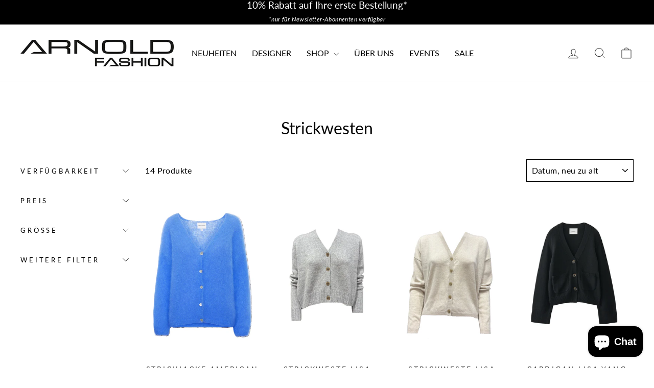

--- FILE ---
content_type: text/html; charset=utf-8
request_url: https://shop.arnold-fashion.de/collections/strickwesten
body_size: 55102
content:
<!doctype html>
<html class="no-js" lang="de" dir="ltr">
<head>
  <meta charset="utf-8">
  <meta http-equiv="X-UA-Compatible" content="IE=edge,chrome=1">
  <meta name="viewport" content="width=device-width,initial-scale=1">
  <meta name="theme-color" content="#000000">
  <link rel="canonical" href="https://shop.arnold-fashion.de/collections/strickwesten">
  <link rel="preconnect" href="https://cdn.shopify.com" crossorigin>
  <link rel="preconnect" href="https://fonts.shopifycdn.com" crossorigin>
  <link rel="dns-prefetch" href="https://productreviews.shopifycdn.com">
  <link rel="dns-prefetch" href="https://ajax.googleapis.com">
  <link rel="dns-prefetch" href="https://maps.googleapis.com">
  <link rel="dns-prefetch" href="https://maps.gstatic.com"><link rel="shortcut icon" href="//shop.arnold-fashion.de/cdn/shop/files/logo_lila_round_32x32.png?v=1693422133" type="image/png" /><title>Strickwesten
&ndash; Arnold Fashion
</title>
<meta property="og:site_name" content="Arnold Fashion">
  <meta property="og:url" content="https://shop.arnold-fashion.de/collections/strickwesten">
  <meta property="og:title" content="Strickwesten">
  <meta property="og:type" content="website">
  <meta property="og:description" content="Multibrand Damenmodegeschäft:
Isabel Marant Étoile, Dorothee Schumacher, Odeeh, Xirena, lala Berlin"><meta property="og:image" content="http://shop.arnold-fashion.de/cdn/shop/files/Logo-Arnold-SW_8529cb50-22bd-4480-ad35-a10d3bd93057.jpg?v=1753117307">
    <meta property="og:image:secure_url" content="https://shop.arnold-fashion.de/cdn/shop/files/Logo-Arnold-SW_8529cb50-22bd-4480-ad35-a10d3bd93057.jpg?v=1753117307">
    <meta property="og:image:width" content="2049">
    <meta property="og:image:height" content="355"><meta name="twitter:site" content="@">
  <meta name="twitter:card" content="summary_large_image">
  <meta name="twitter:title" content="Strickwesten">
  <meta name="twitter:description" content="Multibrand Damenmodegeschäft:
Isabel Marant Étoile, Dorothee Schumacher, Odeeh, Xirena, lala Berlin">
<style data-shopify>@font-face {
  font-family: Lato;
  font-weight: 400;
  font-style: normal;
  font-display: swap;
  src: url("//shop.arnold-fashion.de/cdn/fonts/lato/lato_n4.c3b93d431f0091c8be23185e15c9d1fee1e971c5.woff2") format("woff2"),
       url("//shop.arnold-fashion.de/cdn/fonts/lato/lato_n4.d5c00c781efb195594fd2fd4ad04f7882949e327.woff") format("woff");
}

  @font-face {
  font-family: Lato;
  font-weight: 400;
  font-style: normal;
  font-display: swap;
  src: url("//shop.arnold-fashion.de/cdn/fonts/lato/lato_n4.c3b93d431f0091c8be23185e15c9d1fee1e971c5.woff2") format("woff2"),
       url("//shop.arnold-fashion.de/cdn/fonts/lato/lato_n4.d5c00c781efb195594fd2fd4ad04f7882949e327.woff") format("woff");
}


  @font-face {
  font-family: Lato;
  font-weight: 600;
  font-style: normal;
  font-display: swap;
  src: url("//shop.arnold-fashion.de/cdn/fonts/lato/lato_n6.38d0e3b23b74a60f769c51d1df73fac96c580d59.woff2") format("woff2"),
       url("//shop.arnold-fashion.de/cdn/fonts/lato/lato_n6.3365366161bdcc36a3f97cfbb23954d8c4bf4079.woff") format("woff");
}

  @font-face {
  font-family: Lato;
  font-weight: 400;
  font-style: italic;
  font-display: swap;
  src: url("//shop.arnold-fashion.de/cdn/fonts/lato/lato_i4.09c847adc47c2fefc3368f2e241a3712168bc4b6.woff2") format("woff2"),
       url("//shop.arnold-fashion.de/cdn/fonts/lato/lato_i4.3c7d9eb6c1b0a2bf62d892c3ee4582b016d0f30c.woff") format("woff");
}

  @font-face {
  font-family: Lato;
  font-weight: 600;
  font-style: italic;
  font-display: swap;
  src: url("//shop.arnold-fashion.de/cdn/fonts/lato/lato_i6.ab357ee5069e0603c2899b31e2b8ae84c4a42a48.woff2") format("woff2"),
       url("//shop.arnold-fashion.de/cdn/fonts/lato/lato_i6.3164fed79d7d987c1390528781c7c2f59ac7a746.woff") format("woff");
}

</style><link href="//shop.arnold-fashion.de/cdn/shop/t/23/assets/theme.css?v=93626464380700918791751702792" rel="stylesheet" type="text/css" media="all" />
<style data-shopify>:root {
    --typeHeaderPrimary: Lato;
    --typeHeaderFallback: sans-serif;
    --typeHeaderSize: 32px;
    --typeHeaderWeight: 400;
    --typeHeaderLineHeight: 1;
    --typeHeaderSpacing: 0.0em;

    --typeBasePrimary:Lato;
    --typeBaseFallback:sans-serif;
    --typeBaseSize: 16px;
    --typeBaseWeight: 400;
    --typeBaseSpacing: 0.025em;
    --typeBaseLineHeight: 1.4;
    --typeBaselineHeightMinus01: 1.3;

    --typeCollectionTitle: 20px;

    --iconWeight: 2px;
    --iconLinecaps: miter;

    
        --buttonRadius: 50px;
    

    --colorGridOverlayOpacity: 0.1;
    --colorAnnouncement: #ffffff;
    --colorAnnouncementText: #ffffff;

    --colorBody: #ffffff;
    --colorBodyAlpha05: rgba(255, 255, 255, 0.05);
    --colorBodyDim: #f2f2f2;
    --colorBodyLightDim: #fafafa;
    --colorBodyMediumDim: #f5f5f5;


    --colorBorder: #000000;

    --colorBtnPrimary: #000000;
    --colorBtnPrimaryLight: #1a1a1a;
    --colorBtnPrimaryDim: #000000;
    --colorBtnPrimaryText: #ffffff;

    --colorCartDot: #000000;

    --colorDrawers: #ffffff;
    --colorDrawersDim: #f2f2f2;
    --colorDrawerBorder: #ffffff;
    --colorDrawerText: #000000;
    --colorDrawerTextDark: #000000;
    --colorDrawerButton: #111111;
    --colorDrawerButtonText: #ffffff;

    --colorFooter: #000000;
    --colorFooterText: #ffffff;
    --colorFooterTextAlpha01: #ffffff;

    --colorGridOverlay: #000000;
    --colorGridOverlayOpacity: 0.1;

    --colorHeaderTextAlpha01: rgba(0, 0, 0, 0.1);

    --colorHeroText: #ffffff;

    --colorSmallImageBg: #ffffff;
    --colorLargeImageBg: #0f0f0f;

    --colorImageOverlay: #000000;
    --colorImageOverlayOpacity: 0.1;
    --colorImageOverlayTextShadow: 0.2;

    --colorLink: #000000;

    --colorModalBg: rgba(230, 230, 230, 0.6);

    --colorNav: #ffffff;
    --colorNavText: #000000;

    --colorPrice: #1c1d1d;

    --colorSaleTag: #000000;
    --colorSaleTagText: #ffffff;

    --colorTextBody: #000000;
    --colorTextBodyAlpha015: rgba(0, 0, 0, 0.15);
    --colorTextBodyAlpha005: rgba(0, 0, 0, 0.05);
    --colorTextBodyAlpha008: rgba(0, 0, 0, 0.08);
    --colorTextSavings: #000000;

    --urlIcoSelect: url(//shop.arnold-fashion.de/cdn/shop/t/23/assets/ico-select.svg);
    --urlIcoSelectFooter: url(//shop.arnold-fashion.de/cdn/shop/t/23/assets/ico-select-footer.svg);
    --urlIcoSelectWhite: url(//shop.arnold-fashion.de/cdn/shop/t/23/assets/ico-select-white.svg);

    --grid-gutter: 17px;
    --drawer-gutter: 20px;

    --sizeChartMargin: 25px 0;
    --sizeChartIconMargin: 5px;

    --newsletterReminderPadding: 40px;

    /*Shop Pay Installments*/
    --color-body-text: #000000;
    --color-body: #ffffff;
    --color-bg: #ffffff;
    }

    .placeholder-content {
    background-image: linear-gradient(100deg, #ffffff 40%, #f7f7f7 63%, #ffffff 79%);
    }</style><script>
    document.documentElement.className = document.documentElement.className.replace('no-js', 'js');

    window.theme = window.theme || {};
    theme.routes = {
      home: "/",
      cart: "/cart.js",
      cartPage: "/cart",
      cartAdd: "/cart/add.js",
      cartChange: "/cart/change.js",
      search: "/search",
      predictiveSearch: "/search/suggest"
    };
    theme.strings = {
      soldOut: "Ausverkauft",
      unavailable: "Nicht verfügbar",
      inStockLabel: "Auf Lager",
      oneStockLabel: "geringer Lagerbestand - [count] Artikel übrig",
      otherStockLabel: "geringer Lagerbestand - [count] Artikel übrig",
      willNotShipUntil: "Wird nach dem [date] versendet",
      willBeInStockAfter: "Wird nach dem [date] auf Lager sein",
      waitingForStock: "Nachbestellt, bald verfügbar",
      savePrice: "Sparen [saved_amount]",
      cartEmpty: "Ihr Einkaufswagen ist im Moment leer.",
      cartTermsConfirmation: "Sie müssen den Verkaufsbedingungen zustimmen, um auszuchecken",
      searchCollections: "Kollektionen",
      searchPages: "Seiten",
      searchArticles: "Artikel",
      productFrom: "Von ",
      maxQuantity: "Du kannst nur haben [quantity] von [title] in Ihrem Warenkorbt."
    };
    theme.settings = {
      cartType: "drawer",
      isCustomerTemplate: false,
      moneyFormat: "€{{amount_with_comma_separator}}",
      saveType: "percent",
      productImageSize: "portrait",
      productImageCover: true,
      predictiveSearch: true,
      predictiveSearchType: null,
      predictiveSearchVendor: false,
      predictiveSearchPrice: false,
      quickView: true,
      themeName: 'Impulse',
      themeVersion: "8.0.0"
    };
  </script>

  <script>window.performance && window.performance.mark && window.performance.mark('shopify.content_for_header.start');</script><meta name="facebook-domain-verification" content="4udee6v5oozq0zhgnuu5sd234kop81">
<meta name="google-site-verification" content="kEN5MkfmxZ7VoHqdPptTnVmfuCP5sC4mOo-oZEVGcTU">
<meta id="shopify-digital-wallet" name="shopify-digital-wallet" content="/67662283018/digital_wallets/dialog">
<meta name="shopify-checkout-api-token" content="b97c2b2eda9402200134515a86248684">
<meta id="in-context-paypal-metadata" data-shop-id="67662283018" data-venmo-supported="false" data-environment="production" data-locale="de_DE" data-paypal-v4="true" data-currency="EUR">
<link rel="alternate" type="application/atom+xml" title="Feed" href="/collections/strickwesten.atom" />
<link rel="alternate" hreflang="x-default" href="https://shop.arnold-fashion.de/collections/strickwesten">
<link rel="alternate" hreflang="de" href="https://shop.arnold-fashion.de/collections/strickwesten">
<link rel="alternate" hreflang="en" href="https://shop.arnold-fashion.de/en/collections/strickwesten">
<link rel="alternate" type="application/json+oembed" href="https://shop.arnold-fashion.de/collections/strickwesten.oembed">
<script async="async" src="/checkouts/internal/preloads.js?locale=de-DE"></script>
<link rel="preconnect" href="https://shop.app" crossorigin="anonymous">
<script async="async" src="https://shop.app/checkouts/internal/preloads.js?locale=de-DE&shop_id=67662283018" crossorigin="anonymous"></script>
<script id="apple-pay-shop-capabilities" type="application/json">{"shopId":67662283018,"countryCode":"DE","currencyCode":"EUR","merchantCapabilities":["supports3DS"],"merchantId":"gid:\/\/shopify\/Shop\/67662283018","merchantName":"Arnold Fashion","requiredBillingContactFields":["postalAddress","email","phone"],"requiredShippingContactFields":["postalAddress","email","phone"],"shippingType":"shipping","supportedNetworks":["visa","maestro","masterCard","amex"],"total":{"type":"pending","label":"Arnold Fashion","amount":"1.00"},"shopifyPaymentsEnabled":true,"supportsSubscriptions":true}</script>
<script id="shopify-features" type="application/json">{"accessToken":"b97c2b2eda9402200134515a86248684","betas":["rich-media-storefront-analytics"],"domain":"shop.arnold-fashion.de","predictiveSearch":true,"shopId":67662283018,"locale":"de"}</script>
<script>var Shopify = Shopify || {};
Shopify.shop = "arnold-fashion-7380.myshopify.com";
Shopify.locale = "de";
Shopify.currency = {"active":"EUR","rate":"1.0"};
Shopify.country = "DE";
Shopify.theme = {"name":"Impulse800_2507051007","id":182372040970,"schema_name":"Impulse","schema_version":"8.0.0","theme_store_id":857,"role":"main"};
Shopify.theme.handle = "null";
Shopify.theme.style = {"id":null,"handle":null};
Shopify.cdnHost = "shop.arnold-fashion.de/cdn";
Shopify.routes = Shopify.routes || {};
Shopify.routes.root = "/";</script>
<script type="module">!function(o){(o.Shopify=o.Shopify||{}).modules=!0}(window);</script>
<script>!function(o){function n(){var o=[];function n(){o.push(Array.prototype.slice.apply(arguments))}return n.q=o,n}var t=o.Shopify=o.Shopify||{};t.loadFeatures=n(),t.autoloadFeatures=n()}(window);</script>
<script>
  window.ShopifyPay = window.ShopifyPay || {};
  window.ShopifyPay.apiHost = "shop.app\/pay";
  window.ShopifyPay.redirectState = null;
</script>
<script id="shop-js-analytics" type="application/json">{"pageType":"collection"}</script>
<script defer="defer" async type="module" src="//shop.arnold-fashion.de/cdn/shopifycloud/shop-js/modules/v2/client.init-shop-cart-sync_XknANqpX.de.esm.js"></script>
<script defer="defer" async type="module" src="//shop.arnold-fashion.de/cdn/shopifycloud/shop-js/modules/v2/chunk.common_DvdeXi9P.esm.js"></script>
<script type="module">
  await import("//shop.arnold-fashion.de/cdn/shopifycloud/shop-js/modules/v2/client.init-shop-cart-sync_XknANqpX.de.esm.js");
await import("//shop.arnold-fashion.de/cdn/shopifycloud/shop-js/modules/v2/chunk.common_DvdeXi9P.esm.js");

  window.Shopify.SignInWithShop?.initShopCartSync?.({"fedCMEnabled":true,"windoidEnabled":true});

</script>
<script>
  window.Shopify = window.Shopify || {};
  if (!window.Shopify.featureAssets) window.Shopify.featureAssets = {};
  window.Shopify.featureAssets['shop-js'] = {"shop-cart-sync":["modules/v2/client.shop-cart-sync_D9JQGxjh.de.esm.js","modules/v2/chunk.common_DvdeXi9P.esm.js"],"init-fed-cm":["modules/v2/client.init-fed-cm_DMo35JdQ.de.esm.js","modules/v2/chunk.common_DvdeXi9P.esm.js"],"init-windoid":["modules/v2/client.init-windoid_B3VvhkL7.de.esm.js","modules/v2/chunk.common_DvdeXi9P.esm.js"],"init-shop-email-lookup-coordinator":["modules/v2/client.init-shop-email-lookup-coordinator_Bz_MA9Op.de.esm.js","modules/v2/chunk.common_DvdeXi9P.esm.js"],"shop-cash-offers":["modules/v2/client.shop-cash-offers_CYQv6hn3.de.esm.js","modules/v2/chunk.common_DvdeXi9P.esm.js","modules/v2/chunk.modal_CkJq5XGD.esm.js"],"shop-button":["modules/v2/client.shop-button_Baq_RTkq.de.esm.js","modules/v2/chunk.common_DvdeXi9P.esm.js"],"shop-toast-manager":["modules/v2/client.shop-toast-manager_DCWfOqRF.de.esm.js","modules/v2/chunk.common_DvdeXi9P.esm.js"],"avatar":["modules/v2/client.avatar_BTnouDA3.de.esm.js"],"pay-button":["modules/v2/client.pay-button_CKXSOdRt.de.esm.js","modules/v2/chunk.common_DvdeXi9P.esm.js"],"init-shop-cart-sync":["modules/v2/client.init-shop-cart-sync_XknANqpX.de.esm.js","modules/v2/chunk.common_DvdeXi9P.esm.js"],"shop-login-button":["modules/v2/client.shop-login-button_caaxNUOr.de.esm.js","modules/v2/chunk.common_DvdeXi9P.esm.js","modules/v2/chunk.modal_CkJq5XGD.esm.js"],"init-customer-accounts-sign-up":["modules/v2/client.init-customer-accounts-sign-up_CDG_EMX9.de.esm.js","modules/v2/client.shop-login-button_caaxNUOr.de.esm.js","modules/v2/chunk.common_DvdeXi9P.esm.js","modules/v2/chunk.modal_CkJq5XGD.esm.js"],"init-shop-for-new-customer-accounts":["modules/v2/client.init-shop-for-new-customer-accounts_CbyP-mMl.de.esm.js","modules/v2/client.shop-login-button_caaxNUOr.de.esm.js","modules/v2/chunk.common_DvdeXi9P.esm.js","modules/v2/chunk.modal_CkJq5XGD.esm.js"],"init-customer-accounts":["modules/v2/client.init-customer-accounts_CBDBRCw9.de.esm.js","modules/v2/client.shop-login-button_caaxNUOr.de.esm.js","modules/v2/chunk.common_DvdeXi9P.esm.js","modules/v2/chunk.modal_CkJq5XGD.esm.js"],"shop-follow-button":["modules/v2/client.shop-follow-button_DKjGFHnv.de.esm.js","modules/v2/chunk.common_DvdeXi9P.esm.js","modules/v2/chunk.modal_CkJq5XGD.esm.js"],"checkout-modal":["modules/v2/client.checkout-modal_DiCgWgoC.de.esm.js","modules/v2/chunk.common_DvdeXi9P.esm.js","modules/v2/chunk.modal_CkJq5XGD.esm.js"],"lead-capture":["modules/v2/client.lead-capture_B-xxyKeu.de.esm.js","modules/v2/chunk.common_DvdeXi9P.esm.js","modules/v2/chunk.modal_CkJq5XGD.esm.js"],"shop-login":["modules/v2/client.shop-login_Cve_5msa.de.esm.js","modules/v2/chunk.common_DvdeXi9P.esm.js","modules/v2/chunk.modal_CkJq5XGD.esm.js"],"payment-terms":["modules/v2/client.payment-terms_D0YjRyyK.de.esm.js","modules/v2/chunk.common_DvdeXi9P.esm.js","modules/v2/chunk.modal_CkJq5XGD.esm.js"]};
</script>
<script>(function() {
  var isLoaded = false;
  function asyncLoad() {
    if (isLoaded) return;
    isLoaded = true;
    var urls = ["https:\/\/storage.nfcube.com\/instafeed-59c6664669e90868ebb3e5d5d90bc2c6.js?shop=arnold-fashion-7380.myshopify.com"];
    for (var i = 0; i < urls.length; i++) {
      var s = document.createElement('script');
      s.type = 'text/javascript';
      s.async = true;
      s.src = urls[i];
      var x = document.getElementsByTagName('script')[0];
      x.parentNode.insertBefore(s, x);
    }
  };
  if(window.attachEvent) {
    window.attachEvent('onload', asyncLoad);
  } else {
    window.addEventListener('load', asyncLoad, false);
  }
})();</script>
<script id="__st">var __st={"a":67662283018,"offset":3600,"reqid":"ed0b2d30-5755-48ae-bae1-3b8c6f9b4fa8-1768913710","pageurl":"shop.arnold-fashion.de\/collections\/strickwesten","u":"d996f3fa25de","p":"collection","rtyp":"collection","rid":490165633290};</script>
<script>window.ShopifyPaypalV4VisibilityTracking = true;</script>
<script id="captcha-bootstrap">!function(){'use strict';const t='contact',e='account',n='new_comment',o=[[t,t],['blogs',n],['comments',n],[t,'customer']],c=[[e,'customer_login'],[e,'guest_login'],[e,'recover_customer_password'],[e,'create_customer']],r=t=>t.map((([t,e])=>`form[action*='/${t}']:not([data-nocaptcha='true']) input[name='form_type'][value='${e}']`)).join(','),a=t=>()=>t?[...document.querySelectorAll(t)].map((t=>t.form)):[];function s(){const t=[...o],e=r(t);return a(e)}const i='password',u='form_key',d=['recaptcha-v3-token','g-recaptcha-response','h-captcha-response',i],f=()=>{try{return window.sessionStorage}catch{return}},m='__shopify_v',_=t=>t.elements[u];function p(t,e,n=!1){try{const o=window.sessionStorage,c=JSON.parse(o.getItem(e)),{data:r}=function(t){const{data:e,action:n}=t;return t[m]||n?{data:e,action:n}:{data:t,action:n}}(c);for(const[e,n]of Object.entries(r))t.elements[e]&&(t.elements[e].value=n);n&&o.removeItem(e)}catch(o){console.error('form repopulation failed',{error:o})}}const l='form_type',E='cptcha';function T(t){t.dataset[E]=!0}const w=window,h=w.document,L='Shopify',v='ce_forms',y='captcha';let A=!1;((t,e)=>{const n=(g='f06e6c50-85a8-45c8-87d0-21a2b65856fe',I='https://cdn.shopify.com/shopifycloud/storefront-forms-hcaptcha/ce_storefront_forms_captcha_hcaptcha.v1.5.2.iife.js',D={infoText:'Durch hCaptcha geschützt',privacyText:'Datenschutz',termsText:'Allgemeine Geschäftsbedingungen'},(t,e,n)=>{const o=w[L][v],c=o.bindForm;if(c)return c(t,g,e,D).then(n);var r;o.q.push([[t,g,e,D],n]),r=I,A||(h.body.append(Object.assign(h.createElement('script'),{id:'captcha-provider',async:!0,src:r})),A=!0)});var g,I,D;w[L]=w[L]||{},w[L][v]=w[L][v]||{},w[L][v].q=[],w[L][y]=w[L][y]||{},w[L][y].protect=function(t,e){n(t,void 0,e),T(t)},Object.freeze(w[L][y]),function(t,e,n,w,h,L){const[v,y,A,g]=function(t,e,n){const i=e?o:[],u=t?c:[],d=[...i,...u],f=r(d),m=r(i),_=r(d.filter((([t,e])=>n.includes(e))));return[a(f),a(m),a(_),s()]}(w,h,L),I=t=>{const e=t.target;return e instanceof HTMLFormElement?e:e&&e.form},D=t=>v().includes(t);t.addEventListener('submit',(t=>{const e=I(t);if(!e)return;const n=D(e)&&!e.dataset.hcaptchaBound&&!e.dataset.recaptchaBound,o=_(e),c=g().includes(e)&&(!o||!o.value);(n||c)&&t.preventDefault(),c&&!n&&(function(t){try{if(!f())return;!function(t){const e=f();if(!e)return;const n=_(t);if(!n)return;const o=n.value;o&&e.removeItem(o)}(t);const e=Array.from(Array(32),(()=>Math.random().toString(36)[2])).join('');!function(t,e){_(t)||t.append(Object.assign(document.createElement('input'),{type:'hidden',name:u})),t.elements[u].value=e}(t,e),function(t,e){const n=f();if(!n)return;const o=[...t.querySelectorAll(`input[type='${i}']`)].map((({name:t})=>t)),c=[...d,...o],r={};for(const[a,s]of new FormData(t).entries())c.includes(a)||(r[a]=s);n.setItem(e,JSON.stringify({[m]:1,action:t.action,data:r}))}(t,e)}catch(e){console.error('failed to persist form',e)}}(e),e.submit())}));const S=(t,e)=>{t&&!t.dataset[E]&&(n(t,e.some((e=>e===t))),T(t))};for(const o of['focusin','change'])t.addEventListener(o,(t=>{const e=I(t);D(e)&&S(e,y())}));const B=e.get('form_key'),M=e.get(l),P=B&&M;t.addEventListener('DOMContentLoaded',(()=>{const t=y();if(P)for(const e of t)e.elements[l].value===M&&p(e,B);[...new Set([...A(),...v().filter((t=>'true'===t.dataset.shopifyCaptcha))])].forEach((e=>S(e,t)))}))}(h,new URLSearchParams(w.location.search),n,t,e,['guest_login'])})(!0,!0)}();</script>
<script integrity="sha256-4kQ18oKyAcykRKYeNunJcIwy7WH5gtpwJnB7kiuLZ1E=" data-source-attribution="shopify.loadfeatures" defer="defer" src="//shop.arnold-fashion.de/cdn/shopifycloud/storefront/assets/storefront/load_feature-a0a9edcb.js" crossorigin="anonymous"></script>
<script crossorigin="anonymous" defer="defer" src="//shop.arnold-fashion.de/cdn/shopifycloud/storefront/assets/shopify_pay/storefront-65b4c6d7.js?v=20250812"></script>
<script data-source-attribution="shopify.dynamic_checkout.dynamic.init">var Shopify=Shopify||{};Shopify.PaymentButton=Shopify.PaymentButton||{isStorefrontPortableWallets:!0,init:function(){window.Shopify.PaymentButton.init=function(){};var t=document.createElement("script");t.src="https://shop.arnold-fashion.de/cdn/shopifycloud/portable-wallets/latest/portable-wallets.de.js",t.type="module",document.head.appendChild(t)}};
</script>
<script data-source-attribution="shopify.dynamic_checkout.buyer_consent">
  function portableWalletsHideBuyerConsent(e){var t=document.getElementById("shopify-buyer-consent"),n=document.getElementById("shopify-subscription-policy-button");t&&n&&(t.classList.add("hidden"),t.setAttribute("aria-hidden","true"),n.removeEventListener("click",e))}function portableWalletsShowBuyerConsent(e){var t=document.getElementById("shopify-buyer-consent"),n=document.getElementById("shopify-subscription-policy-button");t&&n&&(t.classList.remove("hidden"),t.removeAttribute("aria-hidden"),n.addEventListener("click",e))}window.Shopify?.PaymentButton&&(window.Shopify.PaymentButton.hideBuyerConsent=portableWalletsHideBuyerConsent,window.Shopify.PaymentButton.showBuyerConsent=portableWalletsShowBuyerConsent);
</script>
<script data-source-attribution="shopify.dynamic_checkout.cart.bootstrap">document.addEventListener("DOMContentLoaded",(function(){function t(){return document.querySelector("shopify-accelerated-checkout-cart, shopify-accelerated-checkout")}if(t())Shopify.PaymentButton.init();else{new MutationObserver((function(e,n){t()&&(Shopify.PaymentButton.init(),n.disconnect())})).observe(document.body,{childList:!0,subtree:!0})}}));
</script>
<link id="shopify-accelerated-checkout-styles" rel="stylesheet" media="screen" href="https://shop.arnold-fashion.de/cdn/shopifycloud/portable-wallets/latest/accelerated-checkout-backwards-compat.css" crossorigin="anonymous">
<style id="shopify-accelerated-checkout-cart">
        #shopify-buyer-consent {
  margin-top: 1em;
  display: inline-block;
  width: 100%;
}

#shopify-buyer-consent.hidden {
  display: none;
}

#shopify-subscription-policy-button {
  background: none;
  border: none;
  padding: 0;
  text-decoration: underline;
  font-size: inherit;
  cursor: pointer;
}

#shopify-subscription-policy-button::before {
  box-shadow: none;
}

      </style>

<script>window.performance && window.performance.mark && window.performance.mark('shopify.content_for_header.end');</script>

  <script src="//shop.arnold-fashion.de/cdn/shop/t/23/assets/vendor-scripts-v11.js" defer="defer"></script><script src="//shop.arnold-fashion.de/cdn/shop/t/23/assets/theme.js?v=22325264162658116151751702771" defer="defer"></script>
<!-- BEGIN app block: shopify://apps/consentmo-gdpr/blocks/gdpr_cookie_consent/4fbe573f-a377-4fea-9801-3ee0858cae41 -->


<!-- END app block --><!-- BEGIN app block: shopify://apps/swatch-king/blocks/variant-swatch-king/0850b1e4-ba30-4a0d-a8f4-f9a939276d7d -->


















































  <script>
    window.vsk_data = function(){
      return {
        "block_collection_settings": {"alignment":"center","enable":true,"swatch_location":"After image","switch_on_hover":true,"preselect_variant":false,"current_template":"collection"},
        "currency": "EUR",
        "currency_symbol": "€",
        "primary_locale": "de",
        "localized_string": {},
        "app_setting_styles": {"products_swatch_presentation":{"slide_left_button_svg":"","slide_right_button_svg":""},"collections_swatch_presentation":{"minified":false,"minified_products":false,"minified_template":"+{count}","slide_left_button_svg":"","minified_display_count":[3,6],"slide_right_button_svg":""}},
        "app_setting": {"display_logs":false,"default_preset":587321,"pre_hide_strategy":"hide-all-theme-selectors","swatch_url_source":"cdn","product_data_source":"storefront","data_url_source":"cdn","new_script":true},
        "app_setting_config": {"app_execution_strategy":"all","collections_options_disabled":null,"default_swatch_image":"","do_not_select_an_option":{"text":"Wähle eine {{ option_name }}","status":true,"control_add_to_cart":true,"allow_virtual_trigger":true,"make_a_selection_text":"Wähle eine {{ option_name }}","auto_select_options_list":[]},"history_free_group_navigation":false,"notranslate":false,"products_options_disabled":null,"size_chart":{"type":"theme","labels":"size,sizes,taille,größe,tamanho,tamaño,koko,サイズ","position":"right","size_chart_app":"","size_chart_app_css":"","size_chart_app_selector":""},"session_storage_timeout_seconds":60,"enable_swatch":{"cart":{"enable_on_cart_product_grid":true,"enable_on_cart_featured_product":true},"home":{"enable_on_home_product_grid":true,"enable_on_home_featured_product":true},"pages":{"enable_on_custom_product_grid":true,"enable_on_custom_featured_product":true},"article":{"enable_on_article_product_grid":true,"enable_on_article_featured_product":true},"products":{"enable_on_main_product":true,"enable_on_product_grid":true},"collections":{"enable_on_collection_quick_view":true,"enable_on_collection_product_grid":true},"list_collections":{"enable_on_list_collection_quick_view":true,"enable_on_list_collection_product_grid":true}},"product_template":{"group_swatches":true,"variant_swatches":true},"product_batch_size":250,"use_optimized_urls":true,"enable_error_tracking":true,"enable_event_tracking":false,"preset_badge":{"order":[{"name":"sold_out","order":0},{"name":"sale","order":1},{"name":"new","order":2}],"new_badge_text":"NEW","new_badge_color":"#FFFFFF","sale_badge_text":"SALE","sale_badge_color":"#FFFFFF","new_badge_bg_color":"#121212D1","sale_badge_bg_color":"#D91C01D1","sold_out_badge_text":"SOLD OUT","sold_out_badge_color":"#FFFFFF","new_show_when_all_same":false,"sale_show_when_all_same":false,"sold_out_badge_bg_color":"#BBBBBBD1","new_product_max_duration":90,"sold_out_show_when_all_same":false,"min_price_diff_for_sale_badge":5}},
        "theme_settings_map": {"177866342666":57527,"181144584458":57527,"182372040970":57527},
        "theme_settings": {"57527":{"id":57527,"configurations":{"products":{"theme_type":"dawn","swatch_root":{"position":"before","selector":".sa-variant-picker, .product-block .variant-wrapper, .product-block[data-dynamic-variants-enabled], form[action*=\"\/cart\/add\"]","groups_selector":"","section_selector":".modal--is-active [id*=\"ProductSection\"], [data-section-type=\"product-template\"]:not(.is-modal), [data-section-type=\"product\"]:not(.is-modal)","secondary_position":"","secondary_selector":"","use_section_as_root":true},"option_selectors":"input[data-variant-input], select[id*=\"SingleOptionSelector\"], .variant-input-wrap input","selectors_to_hide":[".variant-wrapper"],"json_data_selector":"","add_to_cart_selector":"[name=\"add\"]","custom_button_params":{"data":[{"value_attribute":"data-value","option_attribute":"data-name"}],"selected_selector":".active"},"option_index_attributes":["data-index","data-option-position","data-object","data-product-option","data-option-index","name"],"add_to_cart_text_selector":"[name=\"add\"]\u003espan","selectors_to_hide_override":"","add_to_cart_enabled_classes":"","add_to_cart_disabled_classes":""},"collections":{"grid_updates":[{"name":"On Sale","template":"\u003cdiv class=\"grid-product__tag grid-product__tag--sale\" {{display_on_available}} {{display_on_sale}}\u003eSave {{ price_difference_with_format }}\n\u003c\/div\u003e","display_position":"top","display_selector":".grid-product__content","element_selector":".grid-product__tag--sale"},{"name":"Sold out","template":"\u003cdiv class=\"grid-product__tag grid-product__tag--sold-out\" {{display_on_sold_out}}\u003e\nSold Out\u003c\/div\u003e","display_position":"top","display_selector":".grid-product__content","element_selector":".grid-product__tag--sold-out"},{"name":"price","template":"\u003cspan class=\"visually-hidden\"\u003eRegular price\u003c\/span\u003e\n\u003cspan class=\"grid-product__price--original\" {display_on_sale}\u003e{{compare_at_price_with_format}}\u003c\/span\u003e\n\u003cspan class=\"visually-hidden\" \u003eSale price\u003c\/span\u003e\n{price_with_format}\n","display_position":"replace","display_selector":".grid-product__price","element_selector":""}],"data_selectors":{"url":"a, .quick-product__btn","title":".grid-product__title","attributes":["data-product-id:pid"],"form_input":"input[name=\"id\"]","featured_image":"img.grid-product__image, .grid__image-ratio img","secondary_image":"div.grid-product__secondary-image[data-bgset], div.grid-product__secondary-image:not([data-bgset]) img "},"swatch_position":"after","attribute_updates":[{"selector":null,"template":null,"attribute":null}],"selectors_to_hide":[".grid-product__colors"],"json_data_selector":"[sa-swatch-json]","swatch_root_selector":".grid__item.grid-product:not(.product-single__related .grid-product)","swatch_display_options":[{"label":"After image","position":"after","selector":".grid-product__image-mask"},{"label":"After price","position":"after","selector":".grid-product__price"},{"label":"After title","position":"after","selector":".grid-product__title"}],"swatch_display_selector":".grid-product__image-mask"}},"settings":{"products":{"handleize":false,"init_deferred":false,"label_split_symbol":"—","size_chart_selector":"","persist_group_variant":true,"hide_single_value_option":"none"},"collections":{"layer_index":1,"display_label":false,"continuous_lookup":3000,"json_data_from_api":true,"label_split_symbol":"-","price_trailing_zeroes":true,"hide_single_value_option":"none"}},"custom_scripts":[],"custom_css":".grid-product__image-mask {opacity: 1 !important;}","theme_store_ids":[857],"schema_theme_names":["Impulse"],"pre_hide_css_code":null},"57527":{"id":57527,"configurations":{"products":{"theme_type":"dawn","swatch_root":{"position":"before","selector":".sa-variant-picker, .product-block .variant-wrapper, .product-block[data-dynamic-variants-enabled], form[action*=\"\/cart\/add\"]","groups_selector":"","section_selector":".modal--is-active [id*=\"ProductSection\"], [data-section-type=\"product-template\"]:not(.is-modal), [data-section-type=\"product\"]:not(.is-modal)","secondary_position":"","secondary_selector":"","use_section_as_root":true},"option_selectors":"input[data-variant-input], select[id*=\"SingleOptionSelector\"], .variant-input-wrap input","selectors_to_hide":[".variant-wrapper"],"json_data_selector":"","add_to_cart_selector":"[name=\"add\"]","custom_button_params":{"data":[{"value_attribute":"data-value","option_attribute":"data-name"}],"selected_selector":".active"},"option_index_attributes":["data-index","data-option-position","data-object","data-product-option","data-option-index","name"],"add_to_cart_text_selector":"[name=\"add\"]\u003espan","selectors_to_hide_override":"","add_to_cart_enabled_classes":"","add_to_cart_disabled_classes":""},"collections":{"grid_updates":[{"name":"On Sale","template":"\u003cdiv class=\"grid-product__tag grid-product__tag--sale\" {{display_on_available}} {{display_on_sale}}\u003eSave {{ price_difference_with_format }}\n\u003c\/div\u003e","display_position":"top","display_selector":".grid-product__content","element_selector":".grid-product__tag--sale"},{"name":"Sold out","template":"\u003cdiv class=\"grid-product__tag grid-product__tag--sold-out\" {{display_on_sold_out}}\u003e\nSold Out\u003c\/div\u003e","display_position":"top","display_selector":".grid-product__content","element_selector":".grid-product__tag--sold-out"},{"name":"price","template":"\u003cspan class=\"visually-hidden\"\u003eRegular price\u003c\/span\u003e\n\u003cspan class=\"grid-product__price--original\" {display_on_sale}\u003e{{compare_at_price_with_format}}\u003c\/span\u003e\n\u003cspan class=\"visually-hidden\" \u003eSale price\u003c\/span\u003e\n{price_with_format}\n","display_position":"replace","display_selector":".grid-product__price","element_selector":""}],"data_selectors":{"url":"a, .quick-product__btn","title":".grid-product__title","attributes":["data-product-id:pid"],"form_input":"input[name=\"id\"]","featured_image":"img.grid-product__image, .grid__image-ratio img","secondary_image":"div.grid-product__secondary-image[data-bgset], div.grid-product__secondary-image:not([data-bgset]) img "},"swatch_position":"after","attribute_updates":[{"selector":null,"template":null,"attribute":null}],"selectors_to_hide":[".grid-product__colors"],"json_data_selector":"[sa-swatch-json]","swatch_root_selector":".grid__item.grid-product:not(.product-single__related .grid-product)","swatch_display_options":[{"label":"After image","position":"after","selector":".grid-product__image-mask"},{"label":"After price","position":"after","selector":".grid-product__price"},{"label":"After title","position":"after","selector":".grid-product__title"}],"swatch_display_selector":".grid-product__image-mask"}},"settings":{"products":{"handleize":false,"init_deferred":false,"label_split_symbol":"—","size_chart_selector":"","persist_group_variant":true,"hide_single_value_option":"none"},"collections":{"layer_index":1,"display_label":false,"continuous_lookup":3000,"json_data_from_api":true,"label_split_symbol":"-","price_trailing_zeroes":true,"hide_single_value_option":"none"}},"custom_scripts":[],"custom_css":".grid-product__image-mask {opacity: 1 !important;}","theme_store_ids":[857],"schema_theme_names":["Impulse"],"pre_hide_css_code":null},"57527":{"id":57527,"configurations":{"products":{"theme_type":"dawn","swatch_root":{"position":"before","selector":".sa-variant-picker, .product-block .variant-wrapper, .product-block[data-dynamic-variants-enabled], form[action*=\"\/cart\/add\"]","groups_selector":"","section_selector":".modal--is-active [id*=\"ProductSection\"], [data-section-type=\"product-template\"]:not(.is-modal), [data-section-type=\"product\"]:not(.is-modal)","secondary_position":"","secondary_selector":"","use_section_as_root":true},"option_selectors":"input[data-variant-input], select[id*=\"SingleOptionSelector\"], .variant-input-wrap input","selectors_to_hide":[".variant-wrapper"],"json_data_selector":"","add_to_cart_selector":"[name=\"add\"]","custom_button_params":{"data":[{"value_attribute":"data-value","option_attribute":"data-name"}],"selected_selector":".active"},"option_index_attributes":["data-index","data-option-position","data-object","data-product-option","data-option-index","name"],"add_to_cart_text_selector":"[name=\"add\"]\u003espan","selectors_to_hide_override":"","add_to_cart_enabled_classes":"","add_to_cart_disabled_classes":""},"collections":{"grid_updates":[{"name":"On Sale","template":"\u003cdiv class=\"grid-product__tag grid-product__tag--sale\" {{display_on_available}} {{display_on_sale}}\u003eSave {{ price_difference_with_format }}\n\u003c\/div\u003e","display_position":"top","display_selector":".grid-product__content","element_selector":".grid-product__tag--sale"},{"name":"Sold out","template":"\u003cdiv class=\"grid-product__tag grid-product__tag--sold-out\" {{display_on_sold_out}}\u003e\nSold Out\u003c\/div\u003e","display_position":"top","display_selector":".grid-product__content","element_selector":".grid-product__tag--sold-out"},{"name":"price","template":"\u003cspan class=\"visually-hidden\"\u003eRegular price\u003c\/span\u003e\n\u003cspan class=\"grid-product__price--original\" {display_on_sale}\u003e{{compare_at_price_with_format}}\u003c\/span\u003e\n\u003cspan class=\"visually-hidden\" \u003eSale price\u003c\/span\u003e\n{price_with_format}\n","display_position":"replace","display_selector":".grid-product__price","element_selector":""}],"data_selectors":{"url":"a, .quick-product__btn","title":".grid-product__title","attributes":["data-product-id:pid"],"form_input":"input[name=\"id\"]","featured_image":"img.grid-product__image, .grid__image-ratio img","secondary_image":"div.grid-product__secondary-image[data-bgset], div.grid-product__secondary-image:not([data-bgset]) img "},"swatch_position":"after","attribute_updates":[{"selector":null,"template":null,"attribute":null}],"selectors_to_hide":[".grid-product__colors"],"json_data_selector":"[sa-swatch-json]","swatch_root_selector":".grid__item.grid-product:not(.product-single__related .grid-product)","swatch_display_options":[{"label":"After image","position":"after","selector":".grid-product__image-mask"},{"label":"After price","position":"after","selector":".grid-product__price"},{"label":"After title","position":"after","selector":".grid-product__title"}],"swatch_display_selector":".grid-product__image-mask"}},"settings":{"products":{"handleize":false,"init_deferred":false,"label_split_symbol":"—","size_chart_selector":"","persist_group_variant":true,"hide_single_value_option":"none"},"collections":{"layer_index":1,"display_label":false,"continuous_lookup":3000,"json_data_from_api":true,"label_split_symbol":"-","price_trailing_zeroes":true,"hide_single_value_option":"none"}},"custom_scripts":[],"custom_css":".grid-product__image-mask {opacity: 1 !important;}","theme_store_ids":[857],"schema_theme_names":["Impulse"],"pre_hide_css_code":null}},
        "product_options": [{"id":347384,"name":"Suchfarbe","products_preset_id":587323,"products_swatch":"first_variant_image","collections_preset_id":587329,"collections_swatch":"first_variant_image","trigger_action":"manual","mobile_products_preset_id":587323,"mobile_products_swatch":"first_variant_image","mobile_collections_preset_id":587329,"mobile_collections_swatch":"first_variant_image","same_products_preset_for_mobile":true,"same_collections_preset_for_mobile":true},{"id":347381,"name":"Größe","products_preset_id":587321,"products_swatch":"first_variant_image","collections_preset_id":587326,"collections_swatch":"first_variant_image","trigger_action":"manual","mobile_products_preset_id":587321,"mobile_products_swatch":"first_variant_image","mobile_collections_preset_id":587326,"mobile_collections_swatch":"first_variant_image","same_products_preset_for_mobile":true,"same_collections_preset_for_mobile":true},{"id":347382,"name":"Farbe","products_preset_id":587323,"products_swatch":"first_variant_image","collections_preset_id":587329,"collections_swatch":"first_variant_image","trigger_action":"manual","mobile_products_preset_id":587323,"mobile_products_swatch":"first_variant_image","mobile_collections_preset_id":587329,"mobile_collections_swatch":"first_variant_image","same_products_preset_for_mobile":true,"same_collections_preset_for_mobile":true}],
        "swatch_dir": "vsk",
        "presets": {"1452375":{"id":1452375,"name":"Circular swatch - Small - Mobile","params":{"hover":{"effect":"none","transform_type":false},"width":"24px","height":"24px","arrow_mode":"mode_0","button_size":null,"migrated_to":11.39,"border_space":"2px","border_width":"1px","button_shape":null,"margin_right":"3px","preview_type":"custom_image","swatch_style":"slide","display_label":false,"stock_out_type":"cross-out","background_size":"cover","mobile_arrow_mode":"mode_0","adjust_margin_right":true,"background_position":"top","last_swatch_preview":"half","minification_action":"do_nothing","mobile_swatch_style":"slide","option_value_display":"none","display_variant_label":true,"minification_template":"+{{count}}","swatch_minification_count":"3","mobile_last_swatch_preview":"half","minification_admin_template":""},"assoc_view_type":"swatch","apply_to":"collections"},"1452373":{"id":1452373,"name":"Square swatch - Mobile","params":{"hover":{"effect":"shadow","transform_type":true},"width":"66px","height":"66px","new_badge":{"enable":false},"arrow_mode":"mode_0","sale_badge":{"enable":false},"button_size":null,"migrated_to":11.39,"border_space":"3px","border_width":"1px","button_shape":null,"margin_right":"8px","preview_type":"variant_image","swatch_style":"stack","display_label":true,"badge_position":"outside_swatch","sold_out_badge":{"enable":false},"stock_out_type":"grey-out","background_size":"cover","mobile_arrow_mode":"mode_0","adjust_margin_right":false,"background_position":"top","last_swatch_preview":"half","mobile_swatch_style":"stack","option_value_display":"none","display_variant_label":true,"mobile_last_swatch_preview":"half"},"assoc_view_type":"swatch","apply_to":"products"},"1452371":{"id":1452371,"name":"Polaroid swatch - Mobile","params":{"hover":{"effect":"none","transform_type":false},"width":"90px","height":"90px","new_badge":{"enable":false},"arrow_mode":"mode_0","sale_badge":{"enable":false},"button_size":null,"migrated_to":11.39,"price_badge":{"price_enabled":true,"price_location":"below_value"},"swatch_type":"polaroid-swatch","border_width":"0.5px","button_shape":null,"margin_right":"4px","preview_type":"variant_image","swatch_style":"stack","display_label":true,"sold_out_badge":{"enable":false},"stock_out_type":"strike-out","background_size":"cover","mobile_arrow_mode":"mode_0","adjust_margin_right":false,"background_position":"top","last_swatch_preview":"half","mobile_swatch_style":"stack","option_value_display":"adjacent","display_variant_label":false,"margin_swatch_horizontal":"0px","mobile_last_swatch_preview":"half"},"assoc_view_type":"swatch","apply_to":"products"},"1452370":{"id":1452370,"name":"Circular swatch - Mobile","params":{"hover":{"effect":"grow","transform_type":false},"width":"46px","height":"46px","new_badge":{"enable":false},"arrow_mode":"mode_0","sale_badge":{"enable":false},"button_size":null,"migrated_to":11.39,"border_space":"3px","border_width":"2px","button_shape":null,"margin_right":"8px","preview_type":"custom_image","swatch_style":"slide","display_label":true,"badge_position":"outside_swatch","sold_out_badge":{"enable":false},"stock_out_type":"cross-out","background_size":"cover","mobile_arrow_mode":"mode_0","adjust_margin_right":false,"background_position":"top","last_swatch_preview":"half","mobile_swatch_style":"slide","option_value_display":"none","display_variant_label":true,"mobile_last_swatch_preview":"half"},"assoc_view_type":"swatch","apply_to":"products"},"587329":{"id":587329,"name":"Square swatch - Large - Desktop","params":{"hover":{"effect":"none","transform_type":false},"width":"39px","height":"39px","arrow_mode":"mode_3","migrated_to":11.39,"border_space":"2px","border_width":"1px","margin_right":"3px","preview_type":"variant_image","swatch_style":"stack","display_label":false,"stock_out_type":"none","background_size":"cover","mobile_arrow_mode":"mode_0","adjust_margin_right":true,"background_position":"top","last_swatch_preview":"full","minification_action":"do_nothing","mobile_swatch_style":"slide","option_value_display":"none","display_variant_label":true,"minification_template":"+{{count}}","swatch_minification_count":"3","mobile_last_swatch_preview":"half","minification_admin_template":""},"assoc_view_type":"swatch","apply_to":"collections"},"587325":{"id":587325,"name":"Circular swatch - Small - Desktop","params":{"hover":{"effect":"none","transform_type":false},"width":"24px","height":"24px","arrow_mode":"mode_3","migrated_to":11.39,"border_space":"2px","border_width":"1px","margin_right":"3px","preview_type":"custom_image","swatch_style":"stack","display_label":false,"stock_out_type":"cross-out","background_size":"cover","mobile_arrow_mode":"mode_0","adjust_margin_right":true,"background_position":"top","last_swatch_preview":"full","minification_action":"do_nothing","mobile_swatch_style":"slide","option_value_display":"none","display_variant_label":true,"minification_template":"+{{count}}","swatch_minification_count":"3","mobile_last_swatch_preview":"half","minification_admin_template":""},"assoc_view_type":"swatch","apply_to":"collections"},"587323":{"id":587323,"name":"Square swatch - Desktop","params":{"hover":{"effect":"shadow","transform_type":true},"width":"66px","height":"66px","new_badge":{"enable":false},"arrow_mode":"mode_1","sale_badge":{"enable":false},"migrated_to":11.39,"border_space":"3px","border_width":"1px","margin_right":"8px","preview_type":"variant_image","swatch_style":"stack","display_label":true,"badge_position":"outside_swatch","sold_out_badge":{"enable":false},"stock_out_type":"grey-out","background_size":"cover","mobile_arrow_mode":"mode_0","adjust_margin_right":false,"background_position":"top","last_swatch_preview":"full","mobile_swatch_style":"stack","option_value_display":"none","display_variant_label":true,"mobile_last_swatch_preview":"half"},"assoc_view_type":"swatch","apply_to":"products"},"587320":{"id":587320,"name":"Polaroid swatch - Desktop","params":{"hover":{"effect":"none","transform_type":false},"width":"90px","height":"90px","new_badge":{"enable":false},"arrow_mode":"mode_1","sale_badge":{"enable":false},"migrated_to":11.39,"price_badge":{"price_enabled":true,"price_location":"below_value"},"swatch_type":"polaroid-swatch","border_width":"0.5px","margin_right":"4px","preview_type":"variant_image","swatch_style":"stack","display_label":true,"sold_out_badge":{"enable":false},"stock_out_type":"strike-out","background_size":"cover","mobile_arrow_mode":"mode_0","adjust_margin_right":false,"background_position":"top","last_swatch_preview":"full","mobile_swatch_style":"stack","option_value_display":"adjacent","display_variant_label":false,"margin_swatch_horizontal":"0px","mobile_last_swatch_preview":"half"},"assoc_view_type":"swatch","apply_to":"products"},"587319":{"id":587319,"name":"Circular swatch - Desktop","params":{"hover":{"effect":"grow","transform_type":false},"width":"46px","height":"46px","new_badge":{"enable":false},"arrow_mode":"mode_1","sale_badge":{"enable":false},"migrated_to":11.39,"border_space":"3px","border_width":"2px","margin_right":"8px","preview_type":"custom_image","swatch_style":"stack","display_label":true,"badge_position":"outside_swatch","sold_out_badge":{"enable":false},"stock_out_type":"cross-out","background_size":"cover","mobile_arrow_mode":"mode_0","adjust_margin_right":false,"background_position":"top","last_swatch_preview":"full","mobile_swatch_style":"slide","option_value_display":"none","display_variant_label":true,"mobile_last_swatch_preview":"half"},"assoc_view_type":"swatch","apply_to":"products"},"1452372":{"id":1452372,"name":"Button - Mobile","params":{"hover":{"animation":"none"},"width":"10px","height":"35px","min-width":"20px","arrow_mode":"mode_0","width_type":"auto","button_size":null,"button_type":"normal-button","price_badge":{"price_enabled":false},"button_shape":null,"button_style":"stack","margin_right":"12px","preview_type":"small_values","display_label":true,"stock_out_type":"cross-out","padding_vertical":"9px","mobile_arrow_mode":"mode_0","last_swatch_preview":null,"mobile_button_style":"stack","display_variant_label":false},"assoc_view_type":"button","apply_to":"products"},"1452369":{"id":1452369,"name":"Button pill - Mobile","params":{"hover":{"animation":"shadow"},"width":"10px","height":"35px","min-width":"20px","arrow_mode":"mode_0","width_type":"auto","button_size":null,"button_type":"normal-button","price_badge":{"price_enabled":false},"button_shape":null,"button_style":"stack","margin_right":"12px","preview_type":"large_values","display_label":true,"stock_out_type":"strike-out","padding_vertical":"9px","mobile_arrow_mode":"mode_0","last_swatch_preview":null,"mobile_button_style":"stack","display_variant_label":false},"assoc_view_type":"button","apply_to":"products"},"587330":{"id":587330,"name":"Square button - Desktop","params":{"hover":{"animation":"none"},"width":"10px","height":"25px","min-width":"20px","arrow_mode":"mode_3","width_type":"auto","button_type":"normal-button","price_badge":{"price_enabled":false},"button_style":"slide","margin_right":"7px","preview_type":"small_values","display_label":false,"stock_out_type":"cross-out","padding_vertical":"9px","mobile_arrow_mode":"mode_0","minification_action":"do_nothing","mobile_button_style":"slide","display_variant_label":false,"minification_template":"+{{count}}","swatch_minification_count":"3","minification_admin_template":""},"assoc_view_type":"button","apply_to":"collections"},"587326":{"id":587326,"name":"Text only button - Desktop","params":{"hover":{"animation":"none"},"height":"22px","arrow_mode":"mode_3","button_style":"slide","margin_right":"12px","preview_type":"small_values","display_label":false,"stock_out_type":"strike-out","mobile_arrow_mode":"mode_0","minification_action":"do_nothing","mobile_button_style":"slide","display_variant_label":false,"minification_template":"+{{count}}","swatch_minification_count":"3","minification_admin_template":""},"assoc_view_type":"button","apply_to":"collections"},"587324":{"id":587324,"name":"Swatch in pill - Desktop","params":{"hover":{"effect":"none","transform_type":false},"pill_size":"35px","arrow_mode":"mode_1","swatch_size":"20px","swatch_type":"swatch-pill","border_width":"1px","margin_right":"12px","preview_type":"custom_image","swatch_style":"stack","display_label":true,"button_padding":"7px","stock_out_type":"cross-out","background_size":"cover","mobile_arrow_mode":"mode_0","background_position":"top","mobile_swatch_style":"stack","option_value_display":"adjacent","display_variant_label":false},"assoc_view_type":"swatch","apply_to":"products"},"587318":{"id":587318,"name":"Button pill - Desktop","params":{"hover":{"animation":"shadow"},"width":"10px","height":"35px","min-width":"20px","arrow_mode":"mode_1","width_type":"auto","button_type":"normal-button","price_badge":{"price_enabled":false},"button_style":"stack","margin_right":"12px","preview_type":"large_values","display_label":true,"stock_out_type":"strike-out","padding_vertical":"9px","mobile_arrow_mode":"mode_0","mobile_button_style":"stack","display_variant_label":false},"assoc_view_type":"button","apply_to":"products"},"1452378":{"id":1452378,"name":"Square button - Mobile","params":{"hover":{"animation":"none"},"width":"10px","height":"25px","min-width":"20px","arrow_mode":"mode_0","width_type":"auto","button_size":null,"button_type":"normal-button","price_badge":{"price_enabled":false},"button_shape":null,"button_style":"slide","margin_right":"7px","preview_type":"small_values","display_label":false,"stock_out_type":"cross-out","padding_vertical":"9px","mobile_arrow_mode":"mode_0","last_swatch_preview":null,"minification_action":"do_nothing","mobile_button_style":"slide","display_variant_label":false,"minification_template":"+{{count}}","swatch_minification_count":"3","minification_admin_template":""},"assoc_view_type":"button","apply_to":"collections"},"1452377":{"id":1452377,"name":"Square swatch - Large - Mobile","params":{"hover":{"effect":"none","transform_type":false},"width":"39px","height":"39px","arrow_mode":"mode_0","button_size":null,"migrated_to":11.39,"border_space":"2px","border_width":"1px","button_shape":null,"margin_right":"3px","preview_type":"variant_image","swatch_style":"slide","display_label":false,"stock_out_type":"none","background_size":"cover","mobile_arrow_mode":"mode_0","adjust_margin_right":true,"background_position":"top","last_swatch_preview":"half","minification_action":"do_nothing","mobile_swatch_style":"slide","option_value_display":"none","display_variant_label":true,"minification_template":"+{{count}}","swatch_minification_count":"3","mobile_last_swatch_preview":"half","minification_admin_template":""},"assoc_view_type":"swatch","apply_to":"collections"},"1452376":{"id":1452376,"name":"Text only button - Mobile","params":{"hover":{"animation":"none"},"height":"22px","arrow_mode":"mode_0","button_size":null,"button_shape":null,"button_style":"slide","margin_right":"12px","preview_type":"small_values","display_label":false,"stock_out_type":"strike-out","mobile_arrow_mode":"mode_0","last_swatch_preview":null,"minification_action":"do_nothing","mobile_button_style":"slide","display_variant_label":false,"minification_template":"+{{count}}","swatch_minification_count":"3","minification_admin_template":""},"assoc_view_type":"button","apply_to":"collections"},"1452374":{"id":1452374,"name":"Swatch in pill - Mobile","params":{"hover":{"effect":"none","transform_type":false},"pill_size":"35px","arrow_mode":"mode_0","button_size":null,"swatch_size":"20px","swatch_type":"swatch-pill","border_width":"1px","button_shape":null,"margin_right":"12px","preview_type":"custom_image","swatch_style":"stack","display_label":true,"button_padding":"7px","stock_out_type":"cross-out","background_size":"cover","mobile_arrow_mode":"mode_0","background_position":"top","last_swatch_preview":null,"mobile_swatch_style":"stack","option_value_display":"adjacent","display_variant_label":false},"assoc_view_type":"swatch","apply_to":"products"},"587321":{"id":587321,"name":"Button - Desktop","params":{"hover":{"animation":"none"},"width":"10px","height":"35px","min-width":"20px","arrow_mode":"mode_1","width_type":"auto","button_type":"normal-button","price_badge":{"price_enabled":false},"button_style":"stack","margin_right":"12px","preview_type":"small_values","display_label":true,"stock_out_type":"cross-out","padding_vertical":"9px","mobile_arrow_mode":"mode_0","mobile_button_style":"stack","display_variant_label":false},"assoc_view_type":"button","apply_to":"products"},"587322":{"id":587322,"name":"Dropdown","params":{"seperator":"","icon_style":"arrow","label_size":"14px","label_weight":"700","padding_left":"10px","display_label":true,"display_price":false,"display_style":"block","dropdown_type":"default","stock_out_type":"invisible","label_padding_left":"0px"},"assoc_view_type":"drop_down","apply_to":"products"},"587327":{"id":587327,"name":"Dropdown with label","params":{"seperator":":","icon_style":"arrow","label_size":"14px","label_weight":"700","padding_left":"5px","display_label":true,"display_price":false,"display_style":"block","dropdown_type":"label_inside","stock_out_type":"invisible","label_padding_left":"15px"},"assoc_view_type":"drop_down","apply_to":"products"},"587328":{"id":587328,"name":"Dropdown with label","params":{"seperator":":","icon_style":"arrow","label_size":"12px","label_weight":"700","padding_left":"5px","display_label":true,"display_price":false,"display_style":"block","dropdown_type":"label_inside","stock_out_type":"invisible","label_padding_left":"10px"},"assoc_view_type":"drop_down","apply_to":"collections"}},
        "storefront_key": "310f2302078675de37666b229931a36f",
        "lambda_cloudfront_url": "https://api.starapps.studio",
        "api_endpoints": null,
        "published_locales": [{"shop_locale":{"locale":"de","enabled":true,"primary":true,"published":true}}],
        "money_format": "€{{amount_with_comma_separator}}",
        "data_url_source": "",
        "published_theme_setting": "57527",
        "product_data_source": "storefront",
        "is_b2b": false,
        "inventory_config": {"config":{"message":"\u003cp style=\"color:red;\"\u003e🔥 🔥 Only {{inventory}} left\u003c\/p\u003e","alignment":"inherit","threshold":10},"localized_strings":{}},
        "show_groups": true,
        "app_block_enabled": true
      }
    }

    window.vskData = {
        "block_collection_settings": {"alignment":"center","enable":true,"swatch_location":"After image","switch_on_hover":true,"preselect_variant":false,"current_template":"collection"},
        "currency": "EUR",
        "currency_symbol": "€",
        "primary_locale": "de",
        "localized_string": {},
        "app_setting_styles": {"products_swatch_presentation":{"slide_left_button_svg":"","slide_right_button_svg":""},"collections_swatch_presentation":{"minified":false,"minified_products":false,"minified_template":"+{count}","slide_left_button_svg":"","minified_display_count":[3,6],"slide_right_button_svg":""}},
        "app_setting": {"display_logs":false,"default_preset":587321,"pre_hide_strategy":"hide-all-theme-selectors","swatch_url_source":"cdn","product_data_source":"storefront","data_url_source":"cdn","new_script":true},
        "app_setting_config": {"app_execution_strategy":"all","collections_options_disabled":null,"default_swatch_image":"","do_not_select_an_option":{"text":"Wähle eine {{ option_name }}","status":true,"control_add_to_cart":true,"allow_virtual_trigger":true,"make_a_selection_text":"Wähle eine {{ option_name }}","auto_select_options_list":[]},"history_free_group_navigation":false,"notranslate":false,"products_options_disabled":null,"size_chart":{"type":"theme","labels":"size,sizes,taille,größe,tamanho,tamaño,koko,サイズ","position":"right","size_chart_app":"","size_chart_app_css":"","size_chart_app_selector":""},"session_storage_timeout_seconds":60,"enable_swatch":{"cart":{"enable_on_cart_product_grid":true,"enable_on_cart_featured_product":true},"home":{"enable_on_home_product_grid":true,"enable_on_home_featured_product":true},"pages":{"enable_on_custom_product_grid":true,"enable_on_custom_featured_product":true},"article":{"enable_on_article_product_grid":true,"enable_on_article_featured_product":true},"products":{"enable_on_main_product":true,"enable_on_product_grid":true},"collections":{"enable_on_collection_quick_view":true,"enable_on_collection_product_grid":true},"list_collections":{"enable_on_list_collection_quick_view":true,"enable_on_list_collection_product_grid":true}},"product_template":{"group_swatches":true,"variant_swatches":true},"product_batch_size":250,"use_optimized_urls":true,"enable_error_tracking":true,"enable_event_tracking":false,"preset_badge":{"order":[{"name":"sold_out","order":0},{"name":"sale","order":1},{"name":"new","order":2}],"new_badge_text":"NEW","new_badge_color":"#FFFFFF","sale_badge_text":"SALE","sale_badge_color":"#FFFFFF","new_badge_bg_color":"#121212D1","sale_badge_bg_color":"#D91C01D1","sold_out_badge_text":"SOLD OUT","sold_out_badge_color":"#FFFFFF","new_show_when_all_same":false,"sale_show_when_all_same":false,"sold_out_badge_bg_color":"#BBBBBBD1","new_product_max_duration":90,"sold_out_show_when_all_same":false,"min_price_diff_for_sale_badge":5}},
        "theme_settings_map": {"177866342666":57527,"181144584458":57527,"182372040970":57527},
        "theme_settings": {"57527":{"id":57527,"configurations":{"products":{"theme_type":"dawn","swatch_root":{"position":"before","selector":".sa-variant-picker, .product-block .variant-wrapper, .product-block[data-dynamic-variants-enabled], form[action*=\"\/cart\/add\"]","groups_selector":"","section_selector":".modal--is-active [id*=\"ProductSection\"], [data-section-type=\"product-template\"]:not(.is-modal), [data-section-type=\"product\"]:not(.is-modal)","secondary_position":"","secondary_selector":"","use_section_as_root":true},"option_selectors":"input[data-variant-input], select[id*=\"SingleOptionSelector\"], .variant-input-wrap input","selectors_to_hide":[".variant-wrapper"],"json_data_selector":"","add_to_cart_selector":"[name=\"add\"]","custom_button_params":{"data":[{"value_attribute":"data-value","option_attribute":"data-name"}],"selected_selector":".active"},"option_index_attributes":["data-index","data-option-position","data-object","data-product-option","data-option-index","name"],"add_to_cart_text_selector":"[name=\"add\"]\u003espan","selectors_to_hide_override":"","add_to_cart_enabled_classes":"","add_to_cart_disabled_classes":""},"collections":{"grid_updates":[{"name":"On Sale","template":"\u003cdiv class=\"grid-product__tag grid-product__tag--sale\" {{display_on_available}} {{display_on_sale}}\u003eSave {{ price_difference_with_format }}\n\u003c\/div\u003e","display_position":"top","display_selector":".grid-product__content","element_selector":".grid-product__tag--sale"},{"name":"Sold out","template":"\u003cdiv class=\"grid-product__tag grid-product__tag--sold-out\" {{display_on_sold_out}}\u003e\nSold Out\u003c\/div\u003e","display_position":"top","display_selector":".grid-product__content","element_selector":".grid-product__tag--sold-out"},{"name":"price","template":"\u003cspan class=\"visually-hidden\"\u003eRegular price\u003c\/span\u003e\n\u003cspan class=\"grid-product__price--original\" {display_on_sale}\u003e{{compare_at_price_with_format}}\u003c\/span\u003e\n\u003cspan class=\"visually-hidden\" \u003eSale price\u003c\/span\u003e\n{price_with_format}\n","display_position":"replace","display_selector":".grid-product__price","element_selector":""}],"data_selectors":{"url":"a, .quick-product__btn","title":".grid-product__title","attributes":["data-product-id:pid"],"form_input":"input[name=\"id\"]","featured_image":"img.grid-product__image, .grid__image-ratio img","secondary_image":"div.grid-product__secondary-image[data-bgset], div.grid-product__secondary-image:not([data-bgset]) img "},"swatch_position":"after","attribute_updates":[{"selector":null,"template":null,"attribute":null}],"selectors_to_hide":[".grid-product__colors"],"json_data_selector":"[sa-swatch-json]","swatch_root_selector":".grid__item.grid-product:not(.product-single__related .grid-product)","swatch_display_options":[{"label":"After image","position":"after","selector":".grid-product__image-mask"},{"label":"After price","position":"after","selector":".grid-product__price"},{"label":"After title","position":"after","selector":".grid-product__title"}],"swatch_display_selector":".grid-product__image-mask"}},"settings":{"products":{"handleize":false,"init_deferred":false,"label_split_symbol":"—","size_chart_selector":"","persist_group_variant":true,"hide_single_value_option":"none"},"collections":{"layer_index":1,"display_label":false,"continuous_lookup":3000,"json_data_from_api":true,"label_split_symbol":"-","price_trailing_zeroes":true,"hide_single_value_option":"none"}},"custom_scripts":[],"custom_css":".grid-product__image-mask {opacity: 1 !important;}","theme_store_ids":[857],"schema_theme_names":["Impulse"],"pre_hide_css_code":null},"57527":{"id":57527,"configurations":{"products":{"theme_type":"dawn","swatch_root":{"position":"before","selector":".sa-variant-picker, .product-block .variant-wrapper, .product-block[data-dynamic-variants-enabled], form[action*=\"\/cart\/add\"]","groups_selector":"","section_selector":".modal--is-active [id*=\"ProductSection\"], [data-section-type=\"product-template\"]:not(.is-modal), [data-section-type=\"product\"]:not(.is-modal)","secondary_position":"","secondary_selector":"","use_section_as_root":true},"option_selectors":"input[data-variant-input], select[id*=\"SingleOptionSelector\"], .variant-input-wrap input","selectors_to_hide":[".variant-wrapper"],"json_data_selector":"","add_to_cart_selector":"[name=\"add\"]","custom_button_params":{"data":[{"value_attribute":"data-value","option_attribute":"data-name"}],"selected_selector":".active"},"option_index_attributes":["data-index","data-option-position","data-object","data-product-option","data-option-index","name"],"add_to_cart_text_selector":"[name=\"add\"]\u003espan","selectors_to_hide_override":"","add_to_cart_enabled_classes":"","add_to_cart_disabled_classes":""},"collections":{"grid_updates":[{"name":"On Sale","template":"\u003cdiv class=\"grid-product__tag grid-product__tag--sale\" {{display_on_available}} {{display_on_sale}}\u003eSave {{ price_difference_with_format }}\n\u003c\/div\u003e","display_position":"top","display_selector":".grid-product__content","element_selector":".grid-product__tag--sale"},{"name":"Sold out","template":"\u003cdiv class=\"grid-product__tag grid-product__tag--sold-out\" {{display_on_sold_out}}\u003e\nSold Out\u003c\/div\u003e","display_position":"top","display_selector":".grid-product__content","element_selector":".grid-product__tag--sold-out"},{"name":"price","template":"\u003cspan class=\"visually-hidden\"\u003eRegular price\u003c\/span\u003e\n\u003cspan class=\"grid-product__price--original\" {display_on_sale}\u003e{{compare_at_price_with_format}}\u003c\/span\u003e\n\u003cspan class=\"visually-hidden\" \u003eSale price\u003c\/span\u003e\n{price_with_format}\n","display_position":"replace","display_selector":".grid-product__price","element_selector":""}],"data_selectors":{"url":"a, .quick-product__btn","title":".grid-product__title","attributes":["data-product-id:pid"],"form_input":"input[name=\"id\"]","featured_image":"img.grid-product__image, .grid__image-ratio img","secondary_image":"div.grid-product__secondary-image[data-bgset], div.grid-product__secondary-image:not([data-bgset]) img "},"swatch_position":"after","attribute_updates":[{"selector":null,"template":null,"attribute":null}],"selectors_to_hide":[".grid-product__colors"],"json_data_selector":"[sa-swatch-json]","swatch_root_selector":".grid__item.grid-product:not(.product-single__related .grid-product)","swatch_display_options":[{"label":"After image","position":"after","selector":".grid-product__image-mask"},{"label":"After price","position":"after","selector":".grid-product__price"},{"label":"After title","position":"after","selector":".grid-product__title"}],"swatch_display_selector":".grid-product__image-mask"}},"settings":{"products":{"handleize":false,"init_deferred":false,"label_split_symbol":"—","size_chart_selector":"","persist_group_variant":true,"hide_single_value_option":"none"},"collections":{"layer_index":1,"display_label":false,"continuous_lookup":3000,"json_data_from_api":true,"label_split_symbol":"-","price_trailing_zeroes":true,"hide_single_value_option":"none"}},"custom_scripts":[],"custom_css":".grid-product__image-mask {opacity: 1 !important;}","theme_store_ids":[857],"schema_theme_names":["Impulse"],"pre_hide_css_code":null},"57527":{"id":57527,"configurations":{"products":{"theme_type":"dawn","swatch_root":{"position":"before","selector":".sa-variant-picker, .product-block .variant-wrapper, .product-block[data-dynamic-variants-enabled], form[action*=\"\/cart\/add\"]","groups_selector":"","section_selector":".modal--is-active [id*=\"ProductSection\"], [data-section-type=\"product-template\"]:not(.is-modal), [data-section-type=\"product\"]:not(.is-modal)","secondary_position":"","secondary_selector":"","use_section_as_root":true},"option_selectors":"input[data-variant-input], select[id*=\"SingleOptionSelector\"], .variant-input-wrap input","selectors_to_hide":[".variant-wrapper"],"json_data_selector":"","add_to_cart_selector":"[name=\"add\"]","custom_button_params":{"data":[{"value_attribute":"data-value","option_attribute":"data-name"}],"selected_selector":".active"},"option_index_attributes":["data-index","data-option-position","data-object","data-product-option","data-option-index","name"],"add_to_cart_text_selector":"[name=\"add\"]\u003espan","selectors_to_hide_override":"","add_to_cart_enabled_classes":"","add_to_cart_disabled_classes":""},"collections":{"grid_updates":[{"name":"On Sale","template":"\u003cdiv class=\"grid-product__tag grid-product__tag--sale\" {{display_on_available}} {{display_on_sale}}\u003eSave {{ price_difference_with_format }}\n\u003c\/div\u003e","display_position":"top","display_selector":".grid-product__content","element_selector":".grid-product__tag--sale"},{"name":"Sold out","template":"\u003cdiv class=\"grid-product__tag grid-product__tag--sold-out\" {{display_on_sold_out}}\u003e\nSold Out\u003c\/div\u003e","display_position":"top","display_selector":".grid-product__content","element_selector":".grid-product__tag--sold-out"},{"name":"price","template":"\u003cspan class=\"visually-hidden\"\u003eRegular price\u003c\/span\u003e\n\u003cspan class=\"grid-product__price--original\" {display_on_sale}\u003e{{compare_at_price_with_format}}\u003c\/span\u003e\n\u003cspan class=\"visually-hidden\" \u003eSale price\u003c\/span\u003e\n{price_with_format}\n","display_position":"replace","display_selector":".grid-product__price","element_selector":""}],"data_selectors":{"url":"a, .quick-product__btn","title":".grid-product__title","attributes":["data-product-id:pid"],"form_input":"input[name=\"id\"]","featured_image":"img.grid-product__image, .grid__image-ratio img","secondary_image":"div.grid-product__secondary-image[data-bgset], div.grid-product__secondary-image:not([data-bgset]) img "},"swatch_position":"after","attribute_updates":[{"selector":null,"template":null,"attribute":null}],"selectors_to_hide":[".grid-product__colors"],"json_data_selector":"[sa-swatch-json]","swatch_root_selector":".grid__item.grid-product:not(.product-single__related .grid-product)","swatch_display_options":[{"label":"After image","position":"after","selector":".grid-product__image-mask"},{"label":"After price","position":"after","selector":".grid-product__price"},{"label":"After title","position":"after","selector":".grid-product__title"}],"swatch_display_selector":".grid-product__image-mask"}},"settings":{"products":{"handleize":false,"init_deferred":false,"label_split_symbol":"—","size_chart_selector":"","persist_group_variant":true,"hide_single_value_option":"none"},"collections":{"layer_index":1,"display_label":false,"continuous_lookup":3000,"json_data_from_api":true,"label_split_symbol":"-","price_trailing_zeroes":true,"hide_single_value_option":"none"}},"custom_scripts":[],"custom_css":".grid-product__image-mask {opacity: 1 !important;}","theme_store_ids":[857],"schema_theme_names":["Impulse"],"pre_hide_css_code":null}},
        "product_options": [{"id":347384,"name":"Suchfarbe","products_preset_id":587323,"products_swatch":"first_variant_image","collections_preset_id":587329,"collections_swatch":"first_variant_image","trigger_action":"manual","mobile_products_preset_id":587323,"mobile_products_swatch":"first_variant_image","mobile_collections_preset_id":587329,"mobile_collections_swatch":"first_variant_image","same_products_preset_for_mobile":true,"same_collections_preset_for_mobile":true},{"id":347381,"name":"Größe","products_preset_id":587321,"products_swatch":"first_variant_image","collections_preset_id":587326,"collections_swatch":"first_variant_image","trigger_action":"manual","mobile_products_preset_id":587321,"mobile_products_swatch":"first_variant_image","mobile_collections_preset_id":587326,"mobile_collections_swatch":"first_variant_image","same_products_preset_for_mobile":true,"same_collections_preset_for_mobile":true},{"id":347382,"name":"Farbe","products_preset_id":587323,"products_swatch":"first_variant_image","collections_preset_id":587329,"collections_swatch":"first_variant_image","trigger_action":"manual","mobile_products_preset_id":587323,"mobile_products_swatch":"first_variant_image","mobile_collections_preset_id":587329,"mobile_collections_swatch":"first_variant_image","same_products_preset_for_mobile":true,"same_collections_preset_for_mobile":true}],
        "swatch_dir": "vsk",
        "presets": {"1452375":{"id":1452375,"name":"Circular swatch - Small - Mobile","params":{"hover":{"effect":"none","transform_type":false},"width":"24px","height":"24px","arrow_mode":"mode_0","button_size":null,"migrated_to":11.39,"border_space":"2px","border_width":"1px","button_shape":null,"margin_right":"3px","preview_type":"custom_image","swatch_style":"slide","display_label":false,"stock_out_type":"cross-out","background_size":"cover","mobile_arrow_mode":"mode_0","adjust_margin_right":true,"background_position":"top","last_swatch_preview":"half","minification_action":"do_nothing","mobile_swatch_style":"slide","option_value_display":"none","display_variant_label":true,"minification_template":"+{{count}}","swatch_minification_count":"3","mobile_last_swatch_preview":"half","minification_admin_template":""},"assoc_view_type":"swatch","apply_to":"collections"},"1452373":{"id":1452373,"name":"Square swatch - Mobile","params":{"hover":{"effect":"shadow","transform_type":true},"width":"66px","height":"66px","new_badge":{"enable":false},"arrow_mode":"mode_0","sale_badge":{"enable":false},"button_size":null,"migrated_to":11.39,"border_space":"3px","border_width":"1px","button_shape":null,"margin_right":"8px","preview_type":"variant_image","swatch_style":"stack","display_label":true,"badge_position":"outside_swatch","sold_out_badge":{"enable":false},"stock_out_type":"grey-out","background_size":"cover","mobile_arrow_mode":"mode_0","adjust_margin_right":false,"background_position":"top","last_swatch_preview":"half","mobile_swatch_style":"stack","option_value_display":"none","display_variant_label":true,"mobile_last_swatch_preview":"half"},"assoc_view_type":"swatch","apply_to":"products"},"1452371":{"id":1452371,"name":"Polaroid swatch - Mobile","params":{"hover":{"effect":"none","transform_type":false},"width":"90px","height":"90px","new_badge":{"enable":false},"arrow_mode":"mode_0","sale_badge":{"enable":false},"button_size":null,"migrated_to":11.39,"price_badge":{"price_enabled":true,"price_location":"below_value"},"swatch_type":"polaroid-swatch","border_width":"0.5px","button_shape":null,"margin_right":"4px","preview_type":"variant_image","swatch_style":"stack","display_label":true,"sold_out_badge":{"enable":false},"stock_out_type":"strike-out","background_size":"cover","mobile_arrow_mode":"mode_0","adjust_margin_right":false,"background_position":"top","last_swatch_preview":"half","mobile_swatch_style":"stack","option_value_display":"adjacent","display_variant_label":false,"margin_swatch_horizontal":"0px","mobile_last_swatch_preview":"half"},"assoc_view_type":"swatch","apply_to":"products"},"1452370":{"id":1452370,"name":"Circular swatch - Mobile","params":{"hover":{"effect":"grow","transform_type":false},"width":"46px","height":"46px","new_badge":{"enable":false},"arrow_mode":"mode_0","sale_badge":{"enable":false},"button_size":null,"migrated_to":11.39,"border_space":"3px","border_width":"2px","button_shape":null,"margin_right":"8px","preview_type":"custom_image","swatch_style":"slide","display_label":true,"badge_position":"outside_swatch","sold_out_badge":{"enable":false},"stock_out_type":"cross-out","background_size":"cover","mobile_arrow_mode":"mode_0","adjust_margin_right":false,"background_position":"top","last_swatch_preview":"half","mobile_swatch_style":"slide","option_value_display":"none","display_variant_label":true,"mobile_last_swatch_preview":"half"},"assoc_view_type":"swatch","apply_to":"products"},"587329":{"id":587329,"name":"Square swatch - Large - Desktop","params":{"hover":{"effect":"none","transform_type":false},"width":"39px","height":"39px","arrow_mode":"mode_3","migrated_to":11.39,"border_space":"2px","border_width":"1px","margin_right":"3px","preview_type":"variant_image","swatch_style":"stack","display_label":false,"stock_out_type":"none","background_size":"cover","mobile_arrow_mode":"mode_0","adjust_margin_right":true,"background_position":"top","last_swatch_preview":"full","minification_action":"do_nothing","mobile_swatch_style":"slide","option_value_display":"none","display_variant_label":true,"minification_template":"+{{count}}","swatch_minification_count":"3","mobile_last_swatch_preview":"half","minification_admin_template":""},"assoc_view_type":"swatch","apply_to":"collections"},"587325":{"id":587325,"name":"Circular swatch - Small - Desktop","params":{"hover":{"effect":"none","transform_type":false},"width":"24px","height":"24px","arrow_mode":"mode_3","migrated_to":11.39,"border_space":"2px","border_width":"1px","margin_right":"3px","preview_type":"custom_image","swatch_style":"stack","display_label":false,"stock_out_type":"cross-out","background_size":"cover","mobile_arrow_mode":"mode_0","adjust_margin_right":true,"background_position":"top","last_swatch_preview":"full","minification_action":"do_nothing","mobile_swatch_style":"slide","option_value_display":"none","display_variant_label":true,"minification_template":"+{{count}}","swatch_minification_count":"3","mobile_last_swatch_preview":"half","minification_admin_template":""},"assoc_view_type":"swatch","apply_to":"collections"},"587323":{"id":587323,"name":"Square swatch - Desktop","params":{"hover":{"effect":"shadow","transform_type":true},"width":"66px","height":"66px","new_badge":{"enable":false},"arrow_mode":"mode_1","sale_badge":{"enable":false},"migrated_to":11.39,"border_space":"3px","border_width":"1px","margin_right":"8px","preview_type":"variant_image","swatch_style":"stack","display_label":true,"badge_position":"outside_swatch","sold_out_badge":{"enable":false},"stock_out_type":"grey-out","background_size":"cover","mobile_arrow_mode":"mode_0","adjust_margin_right":false,"background_position":"top","last_swatch_preview":"full","mobile_swatch_style":"stack","option_value_display":"none","display_variant_label":true,"mobile_last_swatch_preview":"half"},"assoc_view_type":"swatch","apply_to":"products"},"587320":{"id":587320,"name":"Polaroid swatch - Desktop","params":{"hover":{"effect":"none","transform_type":false},"width":"90px","height":"90px","new_badge":{"enable":false},"arrow_mode":"mode_1","sale_badge":{"enable":false},"migrated_to":11.39,"price_badge":{"price_enabled":true,"price_location":"below_value"},"swatch_type":"polaroid-swatch","border_width":"0.5px","margin_right":"4px","preview_type":"variant_image","swatch_style":"stack","display_label":true,"sold_out_badge":{"enable":false},"stock_out_type":"strike-out","background_size":"cover","mobile_arrow_mode":"mode_0","adjust_margin_right":false,"background_position":"top","last_swatch_preview":"full","mobile_swatch_style":"stack","option_value_display":"adjacent","display_variant_label":false,"margin_swatch_horizontal":"0px","mobile_last_swatch_preview":"half"},"assoc_view_type":"swatch","apply_to":"products"},"587319":{"id":587319,"name":"Circular swatch - Desktop","params":{"hover":{"effect":"grow","transform_type":false},"width":"46px","height":"46px","new_badge":{"enable":false},"arrow_mode":"mode_1","sale_badge":{"enable":false},"migrated_to":11.39,"border_space":"3px","border_width":"2px","margin_right":"8px","preview_type":"custom_image","swatch_style":"stack","display_label":true,"badge_position":"outside_swatch","sold_out_badge":{"enable":false},"stock_out_type":"cross-out","background_size":"cover","mobile_arrow_mode":"mode_0","adjust_margin_right":false,"background_position":"top","last_swatch_preview":"full","mobile_swatch_style":"slide","option_value_display":"none","display_variant_label":true,"mobile_last_swatch_preview":"half"},"assoc_view_type":"swatch","apply_to":"products"},"1452372":{"id":1452372,"name":"Button - Mobile","params":{"hover":{"animation":"none"},"width":"10px","height":"35px","min-width":"20px","arrow_mode":"mode_0","width_type":"auto","button_size":null,"button_type":"normal-button","price_badge":{"price_enabled":false},"button_shape":null,"button_style":"stack","margin_right":"12px","preview_type":"small_values","display_label":true,"stock_out_type":"cross-out","padding_vertical":"9px","mobile_arrow_mode":"mode_0","last_swatch_preview":null,"mobile_button_style":"stack","display_variant_label":false},"assoc_view_type":"button","apply_to":"products"},"1452369":{"id":1452369,"name":"Button pill - Mobile","params":{"hover":{"animation":"shadow"},"width":"10px","height":"35px","min-width":"20px","arrow_mode":"mode_0","width_type":"auto","button_size":null,"button_type":"normal-button","price_badge":{"price_enabled":false},"button_shape":null,"button_style":"stack","margin_right":"12px","preview_type":"large_values","display_label":true,"stock_out_type":"strike-out","padding_vertical":"9px","mobile_arrow_mode":"mode_0","last_swatch_preview":null,"mobile_button_style":"stack","display_variant_label":false},"assoc_view_type":"button","apply_to":"products"},"587330":{"id":587330,"name":"Square button - Desktop","params":{"hover":{"animation":"none"},"width":"10px","height":"25px","min-width":"20px","arrow_mode":"mode_3","width_type":"auto","button_type":"normal-button","price_badge":{"price_enabled":false},"button_style":"slide","margin_right":"7px","preview_type":"small_values","display_label":false,"stock_out_type":"cross-out","padding_vertical":"9px","mobile_arrow_mode":"mode_0","minification_action":"do_nothing","mobile_button_style":"slide","display_variant_label":false,"minification_template":"+{{count}}","swatch_minification_count":"3","minification_admin_template":""},"assoc_view_type":"button","apply_to":"collections"},"587326":{"id":587326,"name":"Text only button - Desktop","params":{"hover":{"animation":"none"},"height":"22px","arrow_mode":"mode_3","button_style":"slide","margin_right":"12px","preview_type":"small_values","display_label":false,"stock_out_type":"strike-out","mobile_arrow_mode":"mode_0","minification_action":"do_nothing","mobile_button_style":"slide","display_variant_label":false,"minification_template":"+{{count}}","swatch_minification_count":"3","minification_admin_template":""},"assoc_view_type":"button","apply_to":"collections"},"587324":{"id":587324,"name":"Swatch in pill - Desktop","params":{"hover":{"effect":"none","transform_type":false},"pill_size":"35px","arrow_mode":"mode_1","swatch_size":"20px","swatch_type":"swatch-pill","border_width":"1px","margin_right":"12px","preview_type":"custom_image","swatch_style":"stack","display_label":true,"button_padding":"7px","stock_out_type":"cross-out","background_size":"cover","mobile_arrow_mode":"mode_0","background_position":"top","mobile_swatch_style":"stack","option_value_display":"adjacent","display_variant_label":false},"assoc_view_type":"swatch","apply_to":"products"},"587318":{"id":587318,"name":"Button pill - Desktop","params":{"hover":{"animation":"shadow"},"width":"10px","height":"35px","min-width":"20px","arrow_mode":"mode_1","width_type":"auto","button_type":"normal-button","price_badge":{"price_enabled":false},"button_style":"stack","margin_right":"12px","preview_type":"large_values","display_label":true,"stock_out_type":"strike-out","padding_vertical":"9px","mobile_arrow_mode":"mode_0","mobile_button_style":"stack","display_variant_label":false},"assoc_view_type":"button","apply_to":"products"},"1452378":{"id":1452378,"name":"Square button - Mobile","params":{"hover":{"animation":"none"},"width":"10px","height":"25px","min-width":"20px","arrow_mode":"mode_0","width_type":"auto","button_size":null,"button_type":"normal-button","price_badge":{"price_enabled":false},"button_shape":null,"button_style":"slide","margin_right":"7px","preview_type":"small_values","display_label":false,"stock_out_type":"cross-out","padding_vertical":"9px","mobile_arrow_mode":"mode_0","last_swatch_preview":null,"minification_action":"do_nothing","mobile_button_style":"slide","display_variant_label":false,"minification_template":"+{{count}}","swatch_minification_count":"3","minification_admin_template":""},"assoc_view_type":"button","apply_to":"collections"},"1452377":{"id":1452377,"name":"Square swatch - Large - Mobile","params":{"hover":{"effect":"none","transform_type":false},"width":"39px","height":"39px","arrow_mode":"mode_0","button_size":null,"migrated_to":11.39,"border_space":"2px","border_width":"1px","button_shape":null,"margin_right":"3px","preview_type":"variant_image","swatch_style":"slide","display_label":false,"stock_out_type":"none","background_size":"cover","mobile_arrow_mode":"mode_0","adjust_margin_right":true,"background_position":"top","last_swatch_preview":"half","minification_action":"do_nothing","mobile_swatch_style":"slide","option_value_display":"none","display_variant_label":true,"minification_template":"+{{count}}","swatch_minification_count":"3","mobile_last_swatch_preview":"half","minification_admin_template":""},"assoc_view_type":"swatch","apply_to":"collections"},"1452376":{"id":1452376,"name":"Text only button - Mobile","params":{"hover":{"animation":"none"},"height":"22px","arrow_mode":"mode_0","button_size":null,"button_shape":null,"button_style":"slide","margin_right":"12px","preview_type":"small_values","display_label":false,"stock_out_type":"strike-out","mobile_arrow_mode":"mode_0","last_swatch_preview":null,"minification_action":"do_nothing","mobile_button_style":"slide","display_variant_label":false,"minification_template":"+{{count}}","swatch_minification_count":"3","minification_admin_template":""},"assoc_view_type":"button","apply_to":"collections"},"1452374":{"id":1452374,"name":"Swatch in pill - Mobile","params":{"hover":{"effect":"none","transform_type":false},"pill_size":"35px","arrow_mode":"mode_0","button_size":null,"swatch_size":"20px","swatch_type":"swatch-pill","border_width":"1px","button_shape":null,"margin_right":"12px","preview_type":"custom_image","swatch_style":"stack","display_label":true,"button_padding":"7px","stock_out_type":"cross-out","background_size":"cover","mobile_arrow_mode":"mode_0","background_position":"top","last_swatch_preview":null,"mobile_swatch_style":"stack","option_value_display":"adjacent","display_variant_label":false},"assoc_view_type":"swatch","apply_to":"products"},"587321":{"id":587321,"name":"Button - Desktop","params":{"hover":{"animation":"none"},"width":"10px","height":"35px","min-width":"20px","arrow_mode":"mode_1","width_type":"auto","button_type":"normal-button","price_badge":{"price_enabled":false},"button_style":"stack","margin_right":"12px","preview_type":"small_values","display_label":true,"stock_out_type":"cross-out","padding_vertical":"9px","mobile_arrow_mode":"mode_0","mobile_button_style":"stack","display_variant_label":false},"assoc_view_type":"button","apply_to":"products"},"587322":{"id":587322,"name":"Dropdown","params":{"seperator":"","icon_style":"arrow","label_size":"14px","label_weight":"700","padding_left":"10px","display_label":true,"display_price":false,"display_style":"block","dropdown_type":"default","stock_out_type":"invisible","label_padding_left":"0px"},"assoc_view_type":"drop_down","apply_to":"products"},"587327":{"id":587327,"name":"Dropdown with label","params":{"seperator":":","icon_style":"arrow","label_size":"14px","label_weight":"700","padding_left":"5px","display_label":true,"display_price":false,"display_style":"block","dropdown_type":"label_inside","stock_out_type":"invisible","label_padding_left":"15px"},"assoc_view_type":"drop_down","apply_to":"products"},"587328":{"id":587328,"name":"Dropdown with label","params":{"seperator":":","icon_style":"arrow","label_size":"12px","label_weight":"700","padding_left":"5px","display_label":true,"display_price":false,"display_style":"block","dropdown_type":"label_inside","stock_out_type":"invisible","label_padding_left":"10px"},"assoc_view_type":"drop_down","apply_to":"collections"}},
        "storefront_key": "310f2302078675de37666b229931a36f",
        "lambda_cloudfront_url": "https://api.starapps.studio",
        "api_endpoints": null,
        "published_locales": [{"shop_locale":{"locale":"de","enabled":true,"primary":true,"published":true}}],
        "money_format": "€{{amount_with_comma_separator}}",
        "data_url_source": "",
        "published_theme_setting": "57527",
        "product_data_source": "storefront",
        "is_b2b": false,
        "inventory_config": {"config":{"message":"\u003cp style=\"color:red;\"\u003e🔥 🔥 Only {{inventory}} left\u003c\/p\u003e","alignment":"inherit","threshold":10},"localized_strings":{}},
        "show_groups": true,
        "app_block_enabled": true
    }
  </script>

  
  <script src="https://cdn.shopify.com/extensions/019b466a-48c4-72b0-b942-f0c61d329516/variant_swatch_king-230/assets/session-storage-clear.min.js" vsk-js-type="session-clear" defer></script>

  
  
    <script src="https://cdn.shopify.com/extensions/019b466a-48c4-72b0-b942-f0c61d329516/variant_swatch_king-230/assets/store-front-error-tracking.min.js" vsk-js-type="error-tracking" defer></script>
  

  
  

  
  

  
  
  

  
  <style type="text/css" app="vsk" role="main">variant-swatch-king div.swatch-preset-1452375 .star-set-image{height:20px;width:20px;background-position:top;border-radius:80px;background-color:transparent;background-size:cover}variant-swatch-king div.swatch-preset-1452375 .swatch-image-wrapper{border-style:solid;border-width:1px;border-color:#fff;border-radius:80px;padding:2px}variant-swatch-king div.swatch-preset-1452375 .star-set-image{border-style:solid;border-width:.5px;border-color:#ddd}variant-swatch-king div.swatches div.swatch-preset-1452375 ul.swatch-view li{margin:0 3px 0.5rem 0}variant-swatch-king div.swatch-preset-1452375 ul.swatch-view{margin-top:0px}variant-swatch-king div.swatch-preset-1452375 .swatches-type-collections .swatch-view-slide ul.swatch-view{margin:0}variant-swatch-king div.swatch-preset-1452375 ul.swatch-view{margin-top:0px}variant-swatch-king div.swatch-preset-1452375 label.swatch-label{font-size:14px;text-transform:none;font-weight:inherit;margin:0}variant-swatch-king div.swatch-preset-1452375 label.swatch-label .swatch-variant-name{text-transform:none;font-weight:normal}variant-swatch-king div.swatch-preset-1452375 li .swatch-selected .star-set-image::after{border-color:#292929}variant-swatch-king div.swatch-preset-1452375 li .swatch-selected .swatch-img-text-adjacent{color:#ddd}variant-swatch-king div.swatch-preset-1452375 li .swatch-selected .star-set-image{border-color:#ddd}variant-swatch-king div.swatch-preset-1452375 li .swatch-image-wrapper:has(.swatch-selected){border-color:#292929}variant-swatch-king div.swatches div.swatch-preset-1452375 li.swatch-view-item:hover .swatch-tool-tip{color:#000;border-color:#ddd}variant-swatch-king div.swatches div.swatch-preset-1452375 li.swatch-view-item:hover .swatch-tool-tip-pointer{border-color:transparent transparent #ddd transparent}variant-swatch-king div.swatches.hover-enabled div.swatch-preset-1452375 li.swatch-view-item:hover .swatch-image-wrapper .star-set-image::after{border-color:#ddd}variant-swatch-king div.swatches.hover-enabled div.swatch-preset-1452375 li.swatch-view-item:hover .swatch-image-wrapper:has(.swatch-image:not(.swatch-selected)),variant-swatch-king div.swatches.hover-enabled div.swatch-preset-1452375 li.swatch-view-item:hover .swatch-image-wrapper:has(.swatch-custom-image:not(.swatch-selected)){border-color:#ddd}variant-swatch-king div.swatches.hover-enabled div.swatch-preset-1452375 li.swatch-view-item:hover .swatch-image-wrapper:has(.swatch-image:not(.swatch-selected)) .star-set-image,variant-swatch-king div.swatches.hover-enabled div.swatch-preset-1452375 li.swatch-view-item:hover .swatch-image-wrapper:has(.swatch-custom-image:not(.swatch-selected)) .star-set-image{border-color:#ddd}variant-swatch-king div.swatches.hover-enabled div.swatch-preset-1452375 li.swatch-view-item:hover .swatch-image-wrapper:has(.swatch-image:not(.swatch-selected)) .swatch-img-text-adjacent,variant-swatch-king div.swatches.hover-enabled div.swatch-preset-1452375 li.swatch-view-item:hover .swatch-image-wrapper:has(.swatch-custom-image:not(.swatch-selected)) .swatch-img-text-adjacent{color:#ddd}variant-swatch-king div.swatch-preset-1452375 .swatch-navigable ul.swatch-view.swatch-with-tooltip{padding-bottom:26px}variant-swatch-king div.swatch-preset-1452375 .swatch-navigable-wrapper{position:relative}variant-swatch-king div.swatch-preset-1452375 .swatch-navigable{width:100%;margin:unset}variant-swatch-king div.swatch-preset-1452375 .swatch-navigable .swatch-navigation-wrapper{top:0px;padding:0 3px}variant-swatch-king div.swatch-preset-1452375 .swatch-navigable .swatch-navigation-wrapper[navigation="left"]{left:0;right:unset}variant-swatch-king div.swatch-preset-1452375 .swatch-navigable .swatch-navigation-wrapper .swatch-navigation{height:18.2px}variant-swatch-king div.swatch-preset-1452375 .swatch-navigable .swatch-navigation-wrapper .swatch-navigation{border-radius:26px;width:18.2px}variant-swatch-king div.swatch-preset-1452375 .swatch-navigable.star-remove-margin{width:100% !important}variant-swatch-king div.swatch-preset-1452375.swatch-view-slide,variant-swatch-king div.swatch-preset-1452375.swatch-view-stack{padding-right:0px}variant-swatch-king div.swatch-preset-1452375 .swatch-tool-tip{display:block;position:absolute;cursor:pointer;width:max-content;min-width:100%;opacity:0;color:#fff;border-width:1px;border-style:solid;border-color:#fff;background-color:#fff;text-align:center;border-radius:4px;left:0;right:0;top:105%;top:calc(100% + 10px);padding:2px 6px;font-size:8px;text-transform:none;-webkit-transition:0.3s all ease-in-out !important;transition:0.3s all ease-in-out !important;z-index:13}variant-swatch-king div.swatch-preset-1452375 .swatch-tool-tip-pointer{content:"";position:absolute;bottom:-10px;left:50%;margin-left:-5px;border-width:5px;border-style:solid;border-color:transparent transparent #fff transparent;opacity:0;pointer-events:none !important;-webkit-transition:0.3s all ease-in-out !important;transition:0.3s all ease-in-out !important;z-index:99999}variant-swatch-king div.swatch-preset-1452375 .swatch-img-text-adjacent{display:inline-block;vertical-align:middle;padding:0 0.5em;color:#fff;font-size:8px;text-transform:none}variant-swatch-king div.swatch-preset-1452375 .swatch-img-text-adjacent p{margin:0 !important;padding:0 !important}variant-swatch-king div.swatches div.swatch-preset-1452375 li.swatch-view-item.swatch-item-unavailable div.star-set-image{overflow:hidden}variant-swatch-king div.swatches div.swatch-preset-1452375 li.swatch-view-item.swatch-item-unavailable div.star-set-image::after{content:'';position:absolute;height:100%;width:0;right:0;left:0;top:0;bottom:0;border-right:1.5px solid;border-color:#fff;transform:rotate(45deg);margin:auto}variant-swatch-king div.swatch-preset-1452375 .new-badge{transform:rotate(0deg);border-radius:0;white-space:nowrap;text-transform:none;font-weight:600;border-radius:2px;position:absolute;text-align:center;max-width:100%;overflow:hidden;text-overflow:ellipsis;padding:0 8px;min-width:50%;line-height:6px !important;font-size:4.8px !important;z-index:15;-webkit-transition:0.3s transform ease-in-out !important;transition:0.3s transform ease-in-out !important}variant-swatch-king div.swatch-preset-1452375 .sold-out-badge{transform:rotate(0deg);border-radius:0;white-space:nowrap;text-transform:none;font-weight:600;border-radius:2px;position:absolute;text-align:center;max-width:100%;overflow:hidden;text-overflow:ellipsis;padding:0 8px;min-width:50%;line-height:6px !important;font-size:4.8px !important;z-index:15;-webkit-transition:0.3s transform ease-in-out !important;transition:0.3s transform ease-in-out !important}variant-swatch-king div.swatch-preset-1452375 .sale-badge{transform:rotate(0deg);border-radius:0;white-space:nowrap;text-transform:none;font-weight:600;border-radius:2px;position:absolute;text-align:center;max-width:100%;overflow:hidden;text-overflow:ellipsis;padding:0 8px;min-width:50%;line-height:6px !important;font-size:4.8px !important;z-index:15;-webkit-transition:0.3s transform ease-in-out !important;transition:0.3s transform ease-in-out !important}variant-swatch-king div.swatch-preset-1452375 .swatch-image-wrapper{-webkit-transition:0.3s all ease-in-out !important;transition:0.3s all ease-in-out !important}variant-swatch-king div.swatch-preset-1452375 .swatch-image,variant-swatch-king div.swatch-preset-1452375 .swatch-custom-image{position:relative;display:grid;grid-template-columns:auto auto auto;align-items:center;-webkit-appearance:none !important;background-color:inherit;overflow:visible}variant-swatch-king div.swatch-preset-1452375 .minification-btn{margin:0 !important;display:flex}variant-swatch-king div.swatch-preset-1452375 .btn-with-count .star-set-image{border:none !important;min-width:fit-content !important;width:fit-content !important;text-transform:none !important}variant-swatch-king div.swatch-preset-1452375 .btn-with-count .star-set-image .swatch-button-title-text{padding-left:0 !important}variant-swatch-king div.swatch-preset-1452375 .minification-text{display:flex;justify-content:center;align-items:center;background-image:none;color:black !important}
variant-swatch-king div.swatch-preset-1452373 .star-set-image{height:60px;width:60px;background-position:top;border-radius:0px;background-color:#fff;background-size:cover;overflow:hidden;isolation:isolate}variant-swatch-king div.swatch-preset-1452373 .star-set-image::before{content:'';position:absolute;top:0;left:0;border-radius:inherit;background-image:inherit;background-position:inherit;background-repeat:no-repeat;background-size:inherit;width:100%;height:100%;opacity:1;transform:scale(1);transform-origin:top;-webkit-transition:0.3s all ease-in-out !important;transition:0.3s all ease-in-out !important}variant-swatch-king div.swatch-preset-1452373 .swatch-image-wrapper{border-style:solid;border-width:1px;border-color:#ddd;border-radius:0px;padding:3px}variant-swatch-king div.swatch-preset-1452373 .star-set-image{border-style:solid;border-width:1px;border-color:#ddd}variant-swatch-king div.swatches div.swatch-preset-1452373 ul.swatch-view li{margin:0 8px 0.5rem 0}variant-swatch-king div.swatch-preset-1452373 ul.swatch-view{margin-top:10px}variant-swatch-king div.swatch-preset-1452373 label.swatch-label{font-size:14px;text-transform:none;font-weight:inherit;margin:0}variant-swatch-king div.swatch-preset-1452373 label.swatch-label .swatch-variant-name{text-transform:none;font-weight:normal}variant-swatch-king div.swatch-preset-1452373 li .swatch-selected .star-set-image::after{color:#000 !important}variant-swatch-king div.swatch-preset-1452373 li .swatch-selected .swatch-img-text-adjacent{color:#000}variant-swatch-king div.swatch-preset-1452373 li .swatch-selected .star-set-image{border-color:#ddd}variant-swatch-king div.swatch-preset-1452373 li .swatch-image-wrapper:has(.swatch-selected){border-color:#000}variant-swatch-king div.swatches div.swatch-preset-1452373 li.swatch-view-item:hover .swatch-tool-tip{color:#000;border-color:#000}variant-swatch-king div.swatches div.swatch-preset-1452373 li.swatch-view-item:hover .swatch-tool-tip-pointer{border-color:transparent transparent #000 transparent}variant-swatch-king div.swatches.hover-enabled div.swatch-preset-1452373 li.swatch-view-item:hover .star-set-image:before{opacity:1;transform:scale(1.2)}variant-swatch-king div.swatches.hover-enabled div.swatch-preset-1452373 li.swatch-view-item:hover .swatch-image-wrapper{box-shadow:0 10px 10px -10px #000}variant-swatch-king div.swatches.hover-enabled div.swatch-preset-1452373 li.swatch-view-item:hover .swatch-image-wrapper:has(.swatch-image:not(.swatch-selected)),variant-swatch-king div.swatches.hover-enabled div.swatch-preset-1452373 li.swatch-view-item:hover .swatch-image-wrapper:has(.swatch-custom-image:not(.swatch-selected)){border-color:#000}variant-swatch-king div.swatches.hover-enabled div.swatch-preset-1452373 li.swatch-view-item:hover .swatch-image-wrapper:has(.swatch-image:not(.swatch-selected)) .star-set-image,variant-swatch-king div.swatches.hover-enabled div.swatch-preset-1452373 li.swatch-view-item:hover .swatch-image-wrapper:has(.swatch-custom-image:not(.swatch-selected)) .star-set-image{border-color:#ddd}variant-swatch-king div.swatches.hover-enabled div.swatch-preset-1452373 li.swatch-view-item:hover .swatch-image-wrapper:has(.swatch-image:not(.swatch-selected)) .swatch-img-text-adjacent,variant-swatch-king div.swatches.hover-enabled div.swatch-preset-1452373 li.swatch-view-item:hover .swatch-image-wrapper:has(.swatch-custom-image:not(.swatch-selected)) .swatch-img-text-adjacent{color:#000}variant-swatch-king div.swatch-preset-1452373 .swatch-navigable ul.swatch-view.swatch-with-tooltip{padding-bottom:28px}variant-swatch-king div.swatch-preset-1452373 .swatch-navigable-wrapper{position:relative}variant-swatch-king div.swatch-preset-1452373 .swatch-navigable{width:100%;margin:unset}variant-swatch-king div.swatch-preset-1452373 .swatch-navigable .swatch-navigation-wrapper{top:10px;padding:0 3px}variant-swatch-king div.swatch-preset-1452373 .swatch-navigable .swatch-navigation-wrapper[navigation="left"]{left:0;right:unset}variant-swatch-king div.swatch-preset-1452373 .swatch-navigable .swatch-navigation-wrapper .swatch-navigation{height:34px}variant-swatch-king div.swatch-preset-1452373 .swatch-navigable .swatch-navigation-wrapper .swatch-navigation{border-radius:68px;width:34px}variant-swatch-king div.swatch-preset-1452373 .swatch-navigable.star-remove-margin{width:100% !important}variant-swatch-king div.swatch-preset-1452373.swatch-view-slide,variant-swatch-king div.swatch-preset-1452373.swatch-view-stack{padding-right:0px}variant-swatch-king div.swatch-preset-1452373 .swatch-tool-tip{display:block;position:absolute;cursor:pointer;width:max-content;min-width:100%;opacity:0;color:#fff;border-width:1px;border-style:solid;border-color:#ddd;background-color:#fff;text-align:center;border-radius:4px;left:0;right:0;top:105%;top:calc(100% + 10px);padding:2px 6px;font-size:10px;text-transform:none;-webkit-transition:0.3s all ease-in-out !important;transition:0.3s all ease-in-out !important;z-index:13}variant-swatch-king div.swatch-preset-1452373 .swatch-tool-tip-pointer{content:"";position:absolute;bottom:-10px;left:50%;margin-left:-5px;border-width:5px;border-style:solid;border-color:transparent transparent #ddd transparent;opacity:0;pointer-events:none !important;-webkit-transition:0.3s all ease-in-out !important;transition:0.3s all ease-in-out !important;z-index:99999}variant-swatch-king div.swatch-preset-1452373 .swatch-img-text-adjacent{display:inline-block;vertical-align:middle;padding:0 0.5em;color:#ddd;font-size:10px;text-transform:none}variant-swatch-king div.swatch-preset-1452373 .swatch-img-text-adjacent p{margin:0 !important;padding:0 !important}variant-swatch-king div.swatches div.swatch-preset-1452373 li.swatch-view-item.swatch-item-unavailable div.star-set-image{overflow:hidden}variant-swatch-king div.swatches div.swatch-preset-1452373 li.swatch-view-item.swatch-item-unavailable div.star-set-image::after{content:'';display:block;position:absolute;left:-1px;right:-1px;top:-1px;bottom:-1px;margin:auto;border-radius:inherit;background-color:#f8f8f8;opacity:0.75;pointer-events:none}variant-swatch-king div.swatch-preset-1452373 .new-badge{transform:rotate(0deg);border-radius:0;white-space:nowrap;text-transform:none;bottom:0%;left:0;width:100%;opacity:0.85;border-radius:0 !important;font-weight:600;border-radius:2px;position:absolute;text-align:center;max-width:100%;overflow:hidden;text-overflow:ellipsis;padding:0 8px;min-width:50%;line-height:16.5px !important;font-size:13.2px !important;z-index:15;-webkit-transition:0.3s transform ease-in-out !important;transition:0.3s transform ease-in-out !important}variant-swatch-king div.swatch-preset-1452373 .sold-out-badge{transform:rotate(0deg);border-radius:0;white-space:nowrap;text-transform:none;bottom:0%;left:0;width:100%;opacity:0.85;border-radius:0 !important;font-weight:600;border-radius:2px;position:absolute;text-align:center;max-width:100%;overflow:hidden;text-overflow:ellipsis;padding:0 8px;min-width:50%;line-height:16.5px !important;font-size:13.2px !important;z-index:15;-webkit-transition:0.3s transform ease-in-out !important;transition:0.3s transform ease-in-out !important}variant-swatch-king div.swatch-preset-1452373 .sale-badge{transform:rotate(0deg);border-radius:0;white-space:nowrap;text-transform:none;bottom:0%;left:0;width:100%;opacity:0.85;border-radius:0 !important;font-weight:600;border-radius:2px;position:absolute;text-align:center;max-width:100%;overflow:hidden;text-overflow:ellipsis;padding:0 8px;min-width:50%;line-height:16.5px !important;font-size:13.2px !important;z-index:15;-webkit-transition:0.3s transform ease-in-out !important;transition:0.3s transform ease-in-out !important}variant-swatch-king div.swatch-preset-1452373 .swatch-image-wrapper{-webkit-transition:0.3s all ease-in-out !important;transition:0.3s all ease-in-out !important}variant-swatch-king div.swatch-preset-1452373 .swatch-image,variant-swatch-king div.swatch-preset-1452373 .swatch-custom-image{position:relative;display:grid;grid-template-columns:auto auto auto;align-items:center;-webkit-appearance:none !important;background-color:inherit;overflow:visible}variant-swatch-king div.swatch-preset-1452373 .minification-btn{margin:0 !important;display:flex}variant-swatch-king div.swatch-preset-1452373 .btn-with-count .star-set-image{border:none !important;min-width:fit-content !important;width:fit-content !important;text-transform:none !important}variant-swatch-king div.swatch-preset-1452373 .btn-with-count .star-set-image .swatch-button-title-text{padding-left:0 !important}variant-swatch-king div.swatch-preset-1452373 .minification-text{display:flex;justify-content:center;align-items:center;background-image:none;color:black !important}
variant-swatch-king div.swatch-preset-1452371 label.swatch-label{font-size:14px;text-transform:none;font-weight:inherit;margin:0}variant-swatch-king div.swatch-preset-1452371 label.swatch-label .swatch-variant-name{text-transform:none;font-weight:normal}variant-swatch-king div.swatch-preset-1452371 .star-set-image{height:90px;width:90px;background-position:top;border-radius:0px;background-color:transparent;background-size:cover;margin:0px 0px 0 0px}variant-swatch-king div.swatch-preset-1452371 .swatch-image-wrapper{position:relative;display:grid;grid-template-columns:auto;border-style:solid;border-color:#CFCFCF;border-radius:2px;border-width:.5px;background-color:#fff;width:91px;overflow:hidden;padding-bottom:5px}variant-swatch-king div.swatch-preset-1452371 .star-set-image{border-style:solid;border-bottom-width:.5px;border-left-width:0;border-right-width:0;border-top-width:0;border-color:#E5E5E5}variant-swatch-king div.swatches div.swatch-preset-1452371 ul.swatch-view li{margin:0 4px 0.5rem 0}variant-swatch-king div.swatch-preset-1452371 ul.swatch-view{margin-top:10px}variant-swatch-king div.swatch-preset-1452371 .swatch-navigable-wrapper{position:relative}variant-swatch-king div.swatch-preset-1452371 .swatch-navigable{width:100%;margin:unset}variant-swatch-king div.swatch-preset-1452371 .swatch-navigable .swatch-navigation-wrapper{top:10px;padding:0 3px}variant-swatch-king div.swatch-preset-1452371 .swatch-navigable .swatch-navigation-wrapper[navigation="left"]{left:0;right:unset}variant-swatch-king div.swatch-preset-1452371 .swatch-navigable .swatch-navigation-wrapper .swatch-navigation{height:39.54px}variant-swatch-king div.swatch-preset-1452371 .swatch-navigable .swatch-navigation-wrapper .swatch-navigation{border-radius:131.8px;width:39.54px}variant-swatch-king div.swatch-preset-1452371 .swatch-navigable.star-remove-margin{width:100% !important}variant-swatch-king div.swatch-preset-1452371.swatch-view-slide,variant-swatch-king div.swatch-preset-1452371.swatch-view-stack{padding-right:0px}variant-swatch-king div.swatch-preset-1452371 .swatch-img-text-adjacent{position:relative;display:flex;justify-content:left;width:100%;color:#6A6A6A;padding:5px 4px 0;font-size:12px;text-transform:none}variant-swatch-king div.swatch-preset-1452371 .swatch-img-text-adjacent p{white-space:pre;overflow:hidden;text-overflow:ellipsis;margin:0 !important;padding:0 !important;overflow:hidden;font-weight:600;max-width:83px;line-height:120% !important}variant-swatch-king div.swatch-preset-1452371 .swatch-price-adjacent{position:relative;display:flex;justify-content:left;width:100%;font-size:12px;color:#7A7A7A;padding:2px 4px 0 4px}variant-swatch-king div.swatch-preset-1452371 .swatch-price-adjacent span{white-space:pre;overflow:hidden;margin:0 !important;padding:0 !important;overflow:hidden;max-width:83px;line-height:120% !important}variant-swatch-king div.swatch-preset-1452371 .swatch-selected .swatch-img-text-adjacent{color:#292929}variant-swatch-king div.swatch-preset-1452371 .swatch-selected .swatch-price-adjacent{color:#6A6A6A}variant-swatch-king div.swatch-preset-1452371 .swatch-selected .star-set-image{border-color:#E5E5E5}variant-swatch-king div.swatch-preset-1452371 .swatch-image-wrapper:has(.swatch-selected){border-color:#292929;background-color:#fff}variant-swatch-king div.swatch-preset-1452371 div.swatches.hover-enabled .swatch-image-wrapper:has(.swatch-image:not(.swatch-selected)),variant-swatch-king div.swatch-preset-1452371 div.swatches.hover-enabled .swatch-image-wrapper:has(.swatch-custom-image:not(.swatch-selected)),variant-swatch-king div.swatch-preset-1452371 li.swatch-view-item:hover .swatch-image-wrapper:has(.swatch-image:not(.swatch-selected)),variant-swatch-king div.swatch-preset-1452371 li.swatch-view-item:hover .swatch-image-wrapper:has(.swatch-custom-image:not(.swatch-selected)){border-color:#6A6A6A;background-color:#fff}variant-swatch-king div.swatch-preset-1452371 div.swatches.hover-enabled .swatch-image-wrapper:has(.swatch-image:not(.swatch-selected)) .star-set-image,variant-swatch-king div.swatch-preset-1452371 div.swatches.hover-enabled .swatch-image-wrapper:has(.swatch-custom-image:not(.swatch-selected)) .star-set-image,variant-swatch-king div.swatch-preset-1452371 li.swatch-view-item:hover .swatch-image-wrapper:has(.swatch-image:not(.swatch-selected)) .star-set-image,variant-swatch-king div.swatch-preset-1452371 li.swatch-view-item:hover .swatch-image-wrapper:has(.swatch-custom-image:not(.swatch-selected)) .star-set-image{border-color:#E5E5E5}variant-swatch-king div.swatch-preset-1452371 div.swatches.hover-enabled .swatch-image-wrapper:has(.swatch-image:not(.swatch-selected)) .swatch-img-text-adjacent,variant-swatch-king div.swatch-preset-1452371 div.swatches.hover-enabled .swatch-image-wrapper:has(.swatch-custom-image:not(.swatch-selected)) .swatch-img-text-adjacent,variant-swatch-king div.swatch-preset-1452371 li.swatch-view-item:hover .swatch-image-wrapper:has(.swatch-image:not(.swatch-selected)) .swatch-img-text-adjacent,variant-swatch-king div.swatch-preset-1452371 li.swatch-view-item:hover .swatch-image-wrapper:has(.swatch-custom-image:not(.swatch-selected)) .swatch-img-text-adjacent{color:#6A6A6A}variant-swatch-king div.swatch-preset-1452371 div.swatches.hover-enabled .swatch-image-wrapper:has(.swatch-image:not(.swatch-selected)) .swatch-price-adjacent,variant-swatch-king div.swatch-preset-1452371 div.swatches.hover-enabled .swatch-image-wrapper:has(.swatch-custom-image:not(.swatch-selected)) .swatch-price-adjacent,variant-swatch-king div.swatch-preset-1452371 li.swatch-view-item:hover .swatch-image-wrapper:has(.swatch-image:not(.swatch-selected)) .swatch-price-adjacent,variant-swatch-king div.swatch-preset-1452371 li.swatch-view-item:hover .swatch-image-wrapper:has(.swatch-custom-image:not(.swatch-selected)) .swatch-price-adjacent{color:#7A7A7A}variant-swatch-king div.swatches div.swatch-preset-1452371 li.swatch-view-item.swatch-item-unavailable .swatch-img-text-adjacent p{text-decoration-line:line-through}variant-swatch-king div.swatch-preset-1452371 .new-badge{transform:rotate(0deg);border-radius:0;white-space:nowrap;text-transform:none;bottom:0%;left:0;width:100%;border-radius:0 !important;font-weight:600;border-radius:2px;font-size:12px;position:absolute;text-align:center;max-width:100%;overflow:hidden;text-overflow:ellipsis;padding:0 8px;z-index:1}variant-swatch-king div.swatch-preset-1452371 .sold-out-badge{transform:rotate(0deg);border-radius:0;white-space:nowrap;text-transform:none;bottom:0%;left:0;width:100%;border-radius:0 !important;font-weight:600;border-radius:2px;font-size:12px;position:absolute;text-align:center;max-width:100%;overflow:hidden;text-overflow:ellipsis;padding:0 8px;z-index:1}variant-swatch-king div.swatch-preset-1452371 .sale-badge{transform:rotate(0deg);border-radius:0;white-space:nowrap;text-transform:none;bottom:0%;left:0;width:100%;border-radius:0 !important;font-weight:600;border-radius:2px;font-size:12px;position:absolute;text-align:center;max-width:100%;overflow:hidden;text-overflow:ellipsis;padding:0 8px;z-index:1}variant-swatch-king div.swatch-preset-1452371 .swatch-image-wrapper{position:relative;display:grid;grid-template-columns:auto auto auto;align-items:center;-webkit-appearance:none !important;-webkit-transition:0.3s all ease-in-out !important;transition:0.3s all ease-in-out !important}
variant-swatch-king div.swatch-preset-1452370 .star-set-image{height:40px;width:40px;background-position:top;border-radius:80px;background-color:#fff;background-size:cover}variant-swatch-king div.swatch-preset-1452370 .swatch-image-wrapper{border-style:solid;border-width:2px;border-color:#fff;border-radius:80px;padding:3px}variant-swatch-king div.swatch-preset-1452370 .star-set-image{border-style:solid;border-width:1px;border-color:#ddd}variant-swatch-king div.swatches div.swatch-preset-1452370 ul.swatch-view li{margin:0 8px 0.5rem 0}variant-swatch-king div.swatch-preset-1452370 ul.swatch-view{margin-top:10px}variant-swatch-king div.swatch-preset-1452370 .swatches-type-collections .swatch-view-slide ul.swatch-view{margin:0}variant-swatch-king div.swatch-preset-1452370 ul.swatch-view{margin-top:10px}variant-swatch-king div.swatch-preset-1452370 label.swatch-label{font-size:14px;text-transform:none;font-weight:inherit;margin:0}variant-swatch-king div.swatch-preset-1452370 label.swatch-label .swatch-variant-name{text-transform:none;font-weight:normal}variant-swatch-king div.swatch-preset-1452370 li .swatch-selected .star-set-image::after{border-color:#000}variant-swatch-king div.swatch-preset-1452370 li .swatch-selected .swatch-img-text-adjacent{color:#fff}variant-swatch-king div.swatch-preset-1452370 li .swatch-selected .star-set-image{border-color:#ddd}variant-swatch-king div.swatch-preset-1452370 li .swatch-image-wrapper:has(.swatch-selected){border-color:#000}variant-swatch-king div.swatches div.swatch-preset-1452370 li.swatch-view-item:hover .swatch-tool-tip{color:#000;border-color:#fff}variant-swatch-king div.swatches div.swatch-preset-1452370 li.swatch-view-item:hover .swatch-tool-tip-pointer{border-color:transparent transparent #fff transparent}variant-swatch-king div.swatches.hover-enabled div.swatch-preset-1452370 li.swatch-view-item:hover .swatch-image-wrapper{z-index:12;transform:scale(1.2)}variant-swatch-king div.swatches.hover-enabled div.swatch-preset-1452370 li.swatch-view-item:hover .swatch-image-wrapper .star-set-image::after{border-color:#fff}variant-swatch-king div.swatches.hover-enabled div.swatch-preset-1452370 li.swatch-view-item:hover .swatch-image-wrapper:has(.swatch-image:not(.swatch-selected)),variant-swatch-king div.swatches.hover-enabled div.swatch-preset-1452370 li.swatch-view-item:hover .swatch-image-wrapper:has(.swatch-custom-image:not(.swatch-selected)){border-color:#fff}variant-swatch-king div.swatches.hover-enabled div.swatch-preset-1452370 li.swatch-view-item:hover .swatch-image-wrapper:has(.swatch-image:not(.swatch-selected)) .star-set-image,variant-swatch-king div.swatches.hover-enabled div.swatch-preset-1452370 li.swatch-view-item:hover .swatch-image-wrapper:has(.swatch-custom-image:not(.swatch-selected)) .star-set-image{border-color:#ddd}variant-swatch-king div.swatches.hover-enabled div.swatch-preset-1452370 li.swatch-view-item:hover .swatch-image-wrapper:has(.swatch-image:not(.swatch-selected)) .swatch-img-text-adjacent,variant-swatch-king div.swatches.hover-enabled div.swatch-preset-1452370 li.swatch-view-item:hover .swatch-image-wrapper:has(.swatch-custom-image:not(.swatch-selected)) .swatch-img-text-adjacent{color:#fff}variant-swatch-king div.swatch-preset-1452370 .swatch-navigable ul.swatch-view.swatch-with-tooltip{padding-bottom:28px}variant-swatch-king div.swatch-preset-1452370 .swatch-navigable-wrapper{position:relative}variant-swatch-king div.swatch-preset-1452370 .swatch-navigable{width:100%;margin:unset}variant-swatch-king div.swatch-preset-1452370 .swatch-navigable .swatch-navigation-wrapper{top:10px;padding:0 3px}variant-swatch-king div.swatch-preset-1452370 .swatch-navigable .swatch-navigation-wrapper[navigation="left"]{left:0;right:unset}variant-swatch-king div.swatch-preset-1452370 .swatch-navigable .swatch-navigation-wrapper .swatch-navigation{height:25px}variant-swatch-king div.swatch-preset-1452370 .swatch-navigable .swatch-navigation-wrapper .swatch-navigation{border-radius:50px;width:25px}variant-swatch-king div.swatch-preset-1452370 .swatch-navigable.star-remove-margin{width:100% !important}variant-swatch-king div.swatch-preset-1452370.swatch-view-slide,variant-swatch-king div.swatch-preset-1452370.swatch-view-stack{padding-right:0px}variant-swatch-king div.swatch-preset-1452370 .swatch-tool-tip{display:block;position:absolute;cursor:pointer;width:max-content;min-width:100%;opacity:0;color:#fff;border-width:1px;border-style:solid;border-color:#fff;background-color:#fff;text-align:center;border-radius:4px;left:0;right:0;top:105%;top:calc(100% + 10px);padding:2px 6px;font-size:10px;text-transform:none;-webkit-transition:0.3s all ease-in-out !important;transition:0.3s all ease-in-out !important;z-index:13}variant-swatch-king div.swatch-preset-1452370 .swatch-tool-tip-pointer{content:"";position:absolute;bottom:-10px;left:50%;margin-left:-5px;border-width:5px;border-style:solid;border-color:transparent transparent #fff transparent;opacity:0;pointer-events:none !important;-webkit-transition:0.3s all ease-in-out !important;transition:0.3s all ease-in-out !important;z-index:99999}variant-swatch-king div.swatch-preset-1452370 .swatch-img-text-adjacent{display:inline-block;vertical-align:middle;padding:0 0.5em;color:#fff;font-size:10px;text-transform:none}variant-swatch-king div.swatch-preset-1452370 .swatch-img-text-adjacent p{margin:0 !important;padding:0 !important}variant-swatch-king div.swatches div.swatch-preset-1452370 li.swatch-view-item.swatch-item-unavailable div.star-set-image{overflow:hidden}variant-swatch-king div.swatches div.swatch-preset-1452370 li.swatch-view-item.swatch-item-unavailable div.star-set-image::after{content:'';position:absolute;height:100%;width:0;right:0;left:0;top:0;bottom:0;border-right:1.5px solid;border-color:#fff;transform:rotate(45deg);margin:auto}variant-swatch-king div.swatch-preset-1452370 .new-badge{transform:rotate(0deg);border-radius:0;white-space:nowrap;text-transform:none;top:100%;right:50%;padding:2px !important;overflow:visible;border-radius:3px !important;width:75%;transform:translate(50%, calc(-0.29 * 46px - 0.3px));font-weight:600;border-radius:2px;position:absolute;text-align:center;max-width:100%;overflow:hidden;text-overflow:ellipsis;padding:0 8px;min-width:50%;line-height:11.5px !important;font-size:9.2px !important;z-index:15;-webkit-transition:0.3s transform ease-in-out !important;transition:0.3s transform ease-in-out !important}variant-swatch-king div.swatch-preset-1452370 .sold-out-badge{transform:rotate(0deg);border-radius:0;white-space:nowrap;text-transform:none;top:100%;right:50%;padding:2px !important;overflow:visible;border-radius:3px !important;width:75%;transform:translate(50%, calc(-0.29 * 46px - 0.3px));font-weight:600;border-radius:2px;position:absolute;text-align:center;max-width:100%;overflow:hidden;text-overflow:ellipsis;padding:0 8px;min-width:50%;line-height:11.5px !important;font-size:9.2px !important;z-index:15;-webkit-transition:0.3s transform ease-in-out !important;transition:0.3s transform ease-in-out !important}variant-swatch-king div.swatch-preset-1452370 .sale-badge{transform:rotate(0deg);border-radius:0;white-space:nowrap;text-transform:none;top:100%;right:50%;padding:2px !important;overflow:visible;border-radius:3px !important;width:75%;transform:translate(50%, calc(-0.29 * 46px - 0.3px));font-weight:600;border-radius:2px;position:absolute;text-align:center;max-width:100%;overflow:hidden;text-overflow:ellipsis;padding:0 8px;min-width:50%;line-height:11.5px !important;font-size:9.2px !important;z-index:15;-webkit-transition:0.3s transform ease-in-out !important;transition:0.3s transform ease-in-out !important}variant-swatch-king div.swatch-preset-1452370 .swatch-view-item{position:relative;overflow:visible !important}variant-swatch-king div.swatch-preset-1452370 .swatch-view-item{margin-bottom:10.2222222222px !important}variant-swatch-king div.swatch-preset-1452370 .swatch-image-wrapper{-webkit-transition:0.3s all ease-in-out !important;transition:0.3s all ease-in-out !important}variant-swatch-king div.swatch-preset-1452370 .swatch-image,variant-swatch-king div.swatch-preset-1452370 .swatch-custom-image{position:relative;display:grid;grid-template-columns:auto auto auto;align-items:center;-webkit-appearance:none !important;background-color:inherit;overflow:visible}variant-swatch-king div.swatch-preset-1452370 .minification-btn{margin:0 !important;display:flex}variant-swatch-king div.swatch-preset-1452370 .btn-with-count .star-set-image{border:none !important;min-width:fit-content !important;width:fit-content !important;text-transform:none !important}variant-swatch-king div.swatch-preset-1452370 .btn-with-count .star-set-image .swatch-button-title-text{padding-left:0 !important}variant-swatch-king div.swatch-preset-1452370 .minification-text{display:flex;justify-content:center;align-items:center;background-image:none;color:black !important}
variant-swatch-king div.swatch-preset-587329 .star-set-image{height:35px;width:35px;background-position:top;border-radius:0px;background-color:transparent;background-size:cover}variant-swatch-king div.swatch-preset-587329 .swatch-image-wrapper{border-style:solid;border-width:1px;border-color:#fff;border-radius:0px;padding:2px}variant-swatch-king div.swatch-preset-587329 .star-set-image{border-style:solid;border-width:.5px;border-color:#ddd}variant-swatch-king div.swatches div.swatch-preset-587329 ul.swatch-view li{margin:0 3px 0.5rem 0}variant-swatch-king div.swatch-preset-587329 ul.swatch-view{margin-top:0px}variant-swatch-king div.swatch-preset-587329 label.swatch-label{font-size:14px;text-transform:none;font-weight:inherit;margin:0}variant-swatch-king div.swatch-preset-587329 label.swatch-label .swatch-variant-name{text-transform:none;font-weight:normal}variant-swatch-king div.swatch-preset-587329 li .swatch-selected .swatch-img-text-adjacent{color:#ddd}variant-swatch-king div.swatch-preset-587329 li .swatch-selected .star-set-image{border-color:#ddd}variant-swatch-king div.swatch-preset-587329 li .swatch-image-wrapper:has(.swatch-selected){border-color:#292929}variant-swatch-king div.swatches div.swatch-preset-587329 li.swatch-view-item:hover .swatch-tool-tip{color:#000;border-color:#ddd}variant-swatch-king div.swatches div.swatch-preset-587329 li.swatch-view-item:hover .swatch-tool-tip-pointer{border-color:transparent transparent #ddd transparent}variant-swatch-king div.swatches.hover-enabled div.swatch-preset-587329 li.swatch-view-item:hover .swatch-image-wrapper:has(.swatch-image:not(.swatch-selected)),variant-swatch-king div.swatches.hover-enabled div.swatch-preset-587329 li.swatch-view-item:hover .swatch-image-wrapper:has(.swatch-custom-image:not(.swatch-selected)){border-color:#ddd}variant-swatch-king div.swatches.hover-enabled div.swatch-preset-587329 li.swatch-view-item:hover .swatch-image-wrapper:has(.swatch-image:not(.swatch-selected)) .star-set-image,variant-swatch-king div.swatches.hover-enabled div.swatch-preset-587329 li.swatch-view-item:hover .swatch-image-wrapper:has(.swatch-custom-image:not(.swatch-selected)) .star-set-image{border-color:#ddd}variant-swatch-king div.swatches.hover-enabled div.swatch-preset-587329 li.swatch-view-item:hover .swatch-image-wrapper:has(.swatch-image:not(.swatch-selected)) .swatch-img-text-adjacent,variant-swatch-king div.swatches.hover-enabled div.swatch-preset-587329 li.swatch-view-item:hover .swatch-image-wrapper:has(.swatch-custom-image:not(.swatch-selected)) .swatch-img-text-adjacent{color:#ddd}variant-swatch-king div.swatch-preset-587329 .swatch-navigable ul.swatch-view.swatch-with-tooltip{padding-bottom:26px}variant-swatch-king div.swatch-preset-587329 .swatch-navigable-wrapper{position:relative}variant-swatch-king div.swatch-preset-587329 .swatch-navigable{margin:unset;width:calc(100% - 53px)}variant-swatch-king div.swatch-preset-587329 .swatch-navigable .swatch-navigation-wrapper{top:0px;padding:0 3px}variant-swatch-king div.swatch-preset-587329 .swatch-navigable .swatch-navigation-wrapper[navigation="left"]{right:26.5px;left:unset}variant-swatch-king div.swatch-preset-587329 .swatch-navigable .swatch-navigation-wrapper .swatch-navigation{height:20.5px}variant-swatch-king div.swatch-preset-587329 .swatch-navigable .swatch-navigation-wrapper .swatch-navigation{border-radius:41px;width:20.5px}variant-swatch-king div.swatch-preset-587329 .swatch-navigable.star-remove-margin{width:100% !important}variant-swatch-king div.swatch-preset-587329.swatch-view-slide,variant-swatch-king div.swatch-preset-587329.swatch-view-stack{padding-right:0px}variant-swatch-king div.swatch-preset-587329 .swatch-tool-tip{display:block;position:absolute;cursor:pointer;width:max-content;min-width:100%;opacity:0;color:#fff;border-width:1px;border-style:solid;border-color:#fff;background-color:#fff;text-align:center;border-radius:4px;left:0;right:0;top:105%;top:calc(100% + 10px);padding:2px 6px;font-size:8px;text-transform:none;-webkit-transition:0.3s all ease-in-out !important;transition:0.3s all ease-in-out !important;z-index:13}variant-swatch-king div.swatch-preset-587329 .swatch-tool-tip-pointer{content:"";position:absolute;bottom:-10px;left:50%;margin-left:-5px;border-width:5px;border-style:solid;border-color:transparent transparent #fff transparent;opacity:0;pointer-events:none !important;-webkit-transition:0.3s all ease-in-out !important;transition:0.3s all ease-in-out !important;z-index:99999}variant-swatch-king div.swatch-preset-587329 .swatch-img-text-adjacent{display:inline-block;vertical-align:middle;padding:0 0.5em;color:#fff;font-size:8px;text-transform:none}variant-swatch-king div.swatch-preset-587329 .swatch-img-text-adjacent p{margin:0 !important;padding:0 !important}variant-swatch-king div.swatch-preset-587329 .new-badge{transform:rotate(0deg);border-radius:0;white-space:nowrap;text-transform:none;font-weight:600;border-radius:2px;position:absolute;text-align:center;max-width:100%;overflow:hidden;text-overflow:ellipsis;padding:0 8px;min-width:50%;line-height:9.75px !important;font-size:7.8px !important;z-index:15;-webkit-transition:0.3s transform ease-in-out !important;transition:0.3s transform ease-in-out !important}variant-swatch-king div.swatch-preset-587329 .sold-out-badge{transform:rotate(0deg);border-radius:0;white-space:nowrap;text-transform:none;font-weight:600;border-radius:2px;position:absolute;text-align:center;max-width:100%;overflow:hidden;text-overflow:ellipsis;padding:0 8px;min-width:50%;line-height:9.75px !important;font-size:7.8px !important;z-index:15;-webkit-transition:0.3s transform ease-in-out !important;transition:0.3s transform ease-in-out !important}variant-swatch-king div.swatch-preset-587329 .sale-badge{transform:rotate(0deg);border-radius:0;white-space:nowrap;text-transform:none;font-weight:600;border-radius:2px;position:absolute;text-align:center;max-width:100%;overflow:hidden;text-overflow:ellipsis;padding:0 8px;min-width:50%;line-height:9.75px !important;font-size:7.8px !important;z-index:15;-webkit-transition:0.3s transform ease-in-out !important;transition:0.3s transform ease-in-out !important}variant-swatch-king div.swatch-preset-587329 .swatch-image-wrapper{-webkit-transition:0.3s all ease-in-out !important;transition:0.3s all ease-in-out !important}variant-swatch-king div.swatch-preset-587329 .swatch-image,variant-swatch-king div.swatch-preset-587329 .swatch-custom-image{position:relative;display:grid;grid-template-columns:auto auto auto;align-items:center;-webkit-appearance:none !important;background-color:inherit;overflow:visible}variant-swatch-king div.swatch-preset-587329 .minification-btn{margin:0 !important;display:flex}variant-swatch-king div.swatch-preset-587329 .btn-with-count .star-set-image{border:none !important;min-width:fit-content !important;width:fit-content !important;text-transform:none !important}variant-swatch-king div.swatch-preset-587329 .btn-with-count .star-set-image .swatch-button-title-text{padding-left:0 !important}variant-swatch-king div.swatch-preset-587329 .minification-text{display:flex;justify-content:center;align-items:center;background-image:none;color:black !important}
variant-swatch-king div.swatch-preset-587325 .star-set-image{height:20px;width:20px;background-position:top;border-radius:80px;background-color:transparent;background-size:cover}variant-swatch-king div.swatch-preset-587325 .swatch-image-wrapper{border-style:solid;border-width:1px;border-color:#fff;border-radius:80px;padding:2px}variant-swatch-king div.swatch-preset-587325 .star-set-image{border-style:solid;border-width:.5px;border-color:#ddd}variant-swatch-king div.swatches div.swatch-preset-587325 ul.swatch-view li{margin:0 3px 0.5rem 0}variant-swatch-king div.swatch-preset-587325 ul.swatch-view{margin-top:0px}variant-swatch-king div.swatch-preset-587325 label.swatch-label{font-size:14px;text-transform:none;font-weight:inherit;margin:0}variant-swatch-king div.swatch-preset-587325 label.swatch-label .swatch-variant-name{text-transform:none;font-weight:normal}variant-swatch-king div.swatch-preset-587325 li .swatch-selected .star-set-image::after{border-color:#292929}variant-swatch-king div.swatch-preset-587325 li .swatch-selected .swatch-img-text-adjacent{color:#ddd}variant-swatch-king div.swatch-preset-587325 li .swatch-selected .star-set-image{border-color:#ddd}variant-swatch-king div.swatch-preset-587325 li .swatch-image-wrapper:has(.swatch-selected){border-color:#292929}variant-swatch-king div.swatches div.swatch-preset-587325 li.swatch-view-item:hover .swatch-tool-tip{color:#000;border-color:#ddd}variant-swatch-king div.swatches div.swatch-preset-587325 li.swatch-view-item:hover .swatch-tool-tip-pointer{border-color:transparent transparent #ddd transparent}variant-swatch-king div.swatches.hover-enabled div.swatch-preset-587325 li.swatch-view-item:hover .swatch-image-wrapper .star-set-image::after{border-color:#ddd}variant-swatch-king div.swatches.hover-enabled div.swatch-preset-587325 li.swatch-view-item:hover .swatch-image-wrapper:has(.swatch-image:not(.swatch-selected)),variant-swatch-king div.swatches.hover-enabled div.swatch-preset-587325 li.swatch-view-item:hover .swatch-image-wrapper:has(.swatch-custom-image:not(.swatch-selected)){border-color:#ddd}variant-swatch-king div.swatches.hover-enabled div.swatch-preset-587325 li.swatch-view-item:hover .swatch-image-wrapper:has(.swatch-image:not(.swatch-selected)) .star-set-image,variant-swatch-king div.swatches.hover-enabled div.swatch-preset-587325 li.swatch-view-item:hover .swatch-image-wrapper:has(.swatch-custom-image:not(.swatch-selected)) .star-set-image{border-color:#ddd}variant-swatch-king div.swatches.hover-enabled div.swatch-preset-587325 li.swatch-view-item:hover .swatch-image-wrapper:has(.swatch-image:not(.swatch-selected)) .swatch-img-text-adjacent,variant-swatch-king div.swatches.hover-enabled div.swatch-preset-587325 li.swatch-view-item:hover .swatch-image-wrapper:has(.swatch-custom-image:not(.swatch-selected)) .swatch-img-text-adjacent{color:#ddd}variant-swatch-king div.swatch-preset-587325 .swatch-navigable ul.swatch-view.swatch-with-tooltip{padding-bottom:26px}variant-swatch-king div.swatch-preset-587325 .swatch-navigable-wrapper{position:relative}variant-swatch-king div.swatch-preset-587325 .swatch-navigable{margin:unset;width:calc(100% - 42px)}variant-swatch-king div.swatch-preset-587325 .swatch-navigable .swatch-navigation-wrapper{top:0px;padding:0 3px}variant-swatch-king div.swatch-preset-587325 .swatch-navigable .swatch-navigation-wrapper[navigation="left"]{right:21px;left:unset}variant-swatch-king div.swatch-preset-587325 .swatch-navigable .swatch-navigation-wrapper .swatch-navigation{height:13px}variant-swatch-king div.swatch-preset-587325 .swatch-navigable .swatch-navigation-wrapper .swatch-navigation{border-radius:26px;width:13px}variant-swatch-king div.swatch-preset-587325 .swatch-navigable.star-remove-margin{width:100% !important}variant-swatch-king div.swatch-preset-587325.swatch-view-slide,variant-swatch-king div.swatch-preset-587325.swatch-view-stack{padding-right:0px}variant-swatch-king div.swatch-preset-587325 .swatch-tool-tip{display:block;position:absolute;cursor:pointer;width:max-content;min-width:100%;opacity:0;color:#fff;border-width:1px;border-style:solid;border-color:#fff;background-color:#fff;text-align:center;border-radius:4px;left:0;right:0;top:105%;top:calc(100% + 10px);padding:2px 6px;font-size:8px;text-transform:none;-webkit-transition:0.3s all ease-in-out !important;transition:0.3s all ease-in-out !important;z-index:13}variant-swatch-king div.swatch-preset-587325 .swatch-tool-tip-pointer{content:"";position:absolute;bottom:-10px;left:50%;margin-left:-5px;border-width:5px;border-style:solid;border-color:transparent transparent #fff transparent;opacity:0;pointer-events:none !important;-webkit-transition:0.3s all ease-in-out !important;transition:0.3s all ease-in-out !important;z-index:99999}variant-swatch-king div.swatch-preset-587325 .swatch-img-text-adjacent{display:inline-block;vertical-align:middle;padding:0 0.5em;color:#fff;font-size:8px;text-transform:none}variant-swatch-king div.swatch-preset-587325 .swatch-img-text-adjacent p{margin:0 !important;padding:0 !important}variant-swatch-king div.swatches div.swatch-preset-587325 li.swatch-view-item.swatch-item-unavailable div.star-set-image{overflow:hidden}variant-swatch-king div.swatches div.swatch-preset-587325 li.swatch-view-item.swatch-item-unavailable div.star-set-image::after{content:'';position:absolute;height:100%;width:0;right:0;left:0;top:0;bottom:0;border-right:1.5px solid;border-color:#fff;transform:rotate(45deg);margin:auto}variant-swatch-king div.swatch-preset-587325 .new-badge{transform:rotate(0deg);border-radius:0;white-space:nowrap;text-transform:none;font-weight:600;border-radius:2px;position:absolute;text-align:center;max-width:100%;overflow:hidden;text-overflow:ellipsis;padding:0 8px;min-width:50%;line-height:6px !important;font-size:4.8px !important;z-index:15;-webkit-transition:0.3s transform ease-in-out !important;transition:0.3s transform ease-in-out !important}variant-swatch-king div.swatch-preset-587325 .sold-out-badge{transform:rotate(0deg);border-radius:0;white-space:nowrap;text-transform:none;font-weight:600;border-radius:2px;position:absolute;text-align:center;max-width:100%;overflow:hidden;text-overflow:ellipsis;padding:0 8px;min-width:50%;line-height:6px !important;font-size:4.8px !important;z-index:15;-webkit-transition:0.3s transform ease-in-out !important;transition:0.3s transform ease-in-out !important}variant-swatch-king div.swatch-preset-587325 .sale-badge{transform:rotate(0deg);border-radius:0;white-space:nowrap;text-transform:none;font-weight:600;border-radius:2px;position:absolute;text-align:center;max-width:100%;overflow:hidden;text-overflow:ellipsis;padding:0 8px;min-width:50%;line-height:6px !important;font-size:4.8px !important;z-index:15;-webkit-transition:0.3s transform ease-in-out !important;transition:0.3s transform ease-in-out !important}variant-swatch-king div.swatch-preset-587325 .swatch-image-wrapper{-webkit-transition:0.3s all ease-in-out !important;transition:0.3s all ease-in-out !important}variant-swatch-king div.swatch-preset-587325 .swatch-image,variant-swatch-king div.swatch-preset-587325 .swatch-custom-image{position:relative;display:grid;grid-template-columns:auto auto auto;align-items:center;-webkit-appearance:none !important;background-color:inherit;overflow:visible}variant-swatch-king div.swatch-preset-587325 .minification-btn{margin:0 !important;display:flex}variant-swatch-king div.swatch-preset-587325 .btn-with-count .star-set-image{border:none !important;min-width:fit-content !important;width:fit-content !important;text-transform:none !important}variant-swatch-king div.swatch-preset-587325 .btn-with-count .star-set-image .swatch-button-title-text{padding-left:0 !important}variant-swatch-king div.swatch-preset-587325 .minification-text{display:flex;justify-content:center;align-items:center;background-image:none;color:black !important}
variant-swatch-king div.swatch-preset-587323 .star-set-image{height:60px;width:60px;background-position:top;border-radius:0px;background-color:#fff;background-size:cover;overflow:hidden;isolation:isolate}variant-swatch-king div.swatch-preset-587323 .star-set-image::before{content:'';position:absolute;top:0;left:0;border-radius:inherit;background-image:inherit;background-position:inherit;background-repeat:no-repeat;background-size:inherit;width:100%;height:100%;opacity:1;transform:scale(1);transform-origin:top;-webkit-transition:0.3s all ease-in-out !important;transition:0.3s all ease-in-out !important}variant-swatch-king div.swatch-preset-587323 .swatch-image-wrapper{border-style:solid;border-width:1px;border-color:#ddd;border-radius:0px;padding:3px}variant-swatch-king div.swatch-preset-587323 .star-set-image{border-style:solid;border-width:1px;border-color:#ddd}variant-swatch-king div.swatches div.swatch-preset-587323 ul.swatch-view li{margin:0 8px 0.5rem 0}variant-swatch-king div.swatch-preset-587323 ul.swatch-view{margin-top:10px}variant-swatch-king div.swatch-preset-587323 label.swatch-label{font-size:14px;text-transform:none;font-weight:inherit;margin:0}variant-swatch-king div.swatch-preset-587323 label.swatch-label .swatch-variant-name{text-transform:none;font-weight:normal}variant-swatch-king div.swatch-preset-587323 li .swatch-selected .star-set-image::after{color:#000 !important}variant-swatch-king div.swatch-preset-587323 li .swatch-selected .swatch-img-text-adjacent{color:#000}variant-swatch-king div.swatch-preset-587323 li .swatch-selected .star-set-image{border-color:#ddd}variant-swatch-king div.swatch-preset-587323 li .swatch-image-wrapper:has(.swatch-selected){border-color:#000}variant-swatch-king div.swatches div.swatch-preset-587323 li.swatch-view-item:hover .swatch-tool-tip{color:#000;border-color:#000}variant-swatch-king div.swatches div.swatch-preset-587323 li.swatch-view-item:hover .swatch-tool-tip-pointer{border-color:transparent transparent #000 transparent}variant-swatch-king div.swatches.hover-enabled div.swatch-preset-587323 li.swatch-view-item:hover .star-set-image:before{opacity:1;transform:scale(1.2)}variant-swatch-king div.swatches.hover-enabled div.swatch-preset-587323 li.swatch-view-item:hover .swatch-image-wrapper{box-shadow:0 10px 10px -10px #000}variant-swatch-king div.swatches.hover-enabled div.swatch-preset-587323 li.swatch-view-item:hover .swatch-image-wrapper:has(.swatch-image:not(.swatch-selected)),variant-swatch-king div.swatches.hover-enabled div.swatch-preset-587323 li.swatch-view-item:hover .swatch-image-wrapper:has(.swatch-custom-image:not(.swatch-selected)){border-color:#000}variant-swatch-king div.swatches.hover-enabled div.swatch-preset-587323 li.swatch-view-item:hover .swatch-image-wrapper:has(.swatch-image:not(.swatch-selected)) .star-set-image,variant-swatch-king div.swatches.hover-enabled div.swatch-preset-587323 li.swatch-view-item:hover .swatch-image-wrapper:has(.swatch-custom-image:not(.swatch-selected)) .star-set-image{border-color:#ddd}variant-swatch-king div.swatches.hover-enabled div.swatch-preset-587323 li.swatch-view-item:hover .swatch-image-wrapper:has(.swatch-image:not(.swatch-selected)) .swatch-img-text-adjacent,variant-swatch-king div.swatches.hover-enabled div.swatch-preset-587323 li.swatch-view-item:hover .swatch-image-wrapper:has(.swatch-custom-image:not(.swatch-selected)) .swatch-img-text-adjacent{color:#000}variant-swatch-king div.swatch-preset-587323 .swatch-navigable ul.swatch-view.swatch-with-tooltip{padding-bottom:28px}variant-swatch-king div.swatch-preset-587323 .swatch-navigable-wrapper{position:relative}variant-swatch-king div.swatch-preset-587323 .swatch-navigable{width:100%;margin:unset}variant-swatch-king div.swatch-preset-587323 .swatch-navigable .swatch-navigation-wrapper{top:10px;padding:0 3px}variant-swatch-king div.swatch-preset-587323 .swatch-navigable .swatch-navigation-wrapper[navigation="left"]{left:0;right:unset}variant-swatch-king div.swatch-preset-587323 .swatch-navigable .swatch-navigation-wrapper .swatch-navigation{height:34px}variant-swatch-king div.swatch-preset-587323 .swatch-navigable .swatch-navigation-wrapper .swatch-navigation{border-radius:68px;width:34px}variant-swatch-king div.swatch-preset-587323 .swatch-navigable.star-remove-margin{width:100% !important}variant-swatch-king div.swatch-preset-587323.swatch-view-slide,variant-swatch-king div.swatch-preset-587323.swatch-view-stack{padding-right:0px}variant-swatch-king div.swatch-preset-587323 .swatch-tool-tip{display:block;position:absolute;cursor:pointer;width:max-content;min-width:100%;opacity:0;color:#fff;border-width:1px;border-style:solid;border-color:#ddd;background-color:#fff;text-align:center;border-radius:4px;left:0;right:0;top:105%;top:calc(100% + 10px);padding:2px 6px;font-size:10px;text-transform:none;-webkit-transition:0.3s all ease-in-out !important;transition:0.3s all ease-in-out !important;z-index:13}variant-swatch-king div.swatch-preset-587323 .swatch-tool-tip-pointer{content:"";position:absolute;bottom:-10px;left:50%;margin-left:-5px;border-width:5px;border-style:solid;border-color:transparent transparent #ddd transparent;opacity:0;pointer-events:none !important;-webkit-transition:0.3s all ease-in-out !important;transition:0.3s all ease-in-out !important;z-index:99999}variant-swatch-king div.swatch-preset-587323 .swatch-img-text-adjacent{display:inline-block;vertical-align:middle;padding:0 0.5em;color:#ddd;font-size:10px;text-transform:none}variant-swatch-king div.swatch-preset-587323 .swatch-img-text-adjacent p{margin:0 !important;padding:0 !important}variant-swatch-king div.swatches div.swatch-preset-587323 li.swatch-view-item.swatch-item-unavailable div.star-set-image{overflow:hidden}variant-swatch-king div.swatches div.swatch-preset-587323 li.swatch-view-item.swatch-item-unavailable div.star-set-image::after{content:'';display:block;position:absolute;left:-1px;right:-1px;top:-1px;bottom:-1px;margin:auto;border-radius:inherit;background-color:#f8f8f8;opacity:0.75;pointer-events:none}variant-swatch-king div.swatch-preset-587323 .new-badge{transform:rotate(0deg);border-radius:0;white-space:nowrap;text-transform:none;bottom:0%;left:0;width:100%;opacity:0.85;border-radius:0 !important;font-weight:600;border-radius:2px;position:absolute;text-align:center;max-width:100%;overflow:hidden;text-overflow:ellipsis;padding:0 8px;min-width:50%;line-height:16.5px !important;font-size:13.2px !important;z-index:15;-webkit-transition:0.3s transform ease-in-out !important;transition:0.3s transform ease-in-out !important}variant-swatch-king div.swatch-preset-587323 .sold-out-badge{transform:rotate(0deg);border-radius:0;white-space:nowrap;text-transform:none;bottom:0%;left:0;width:100%;opacity:0.85;border-radius:0 !important;font-weight:600;border-radius:2px;position:absolute;text-align:center;max-width:100%;overflow:hidden;text-overflow:ellipsis;padding:0 8px;min-width:50%;line-height:16.5px !important;font-size:13.2px !important;z-index:15;-webkit-transition:0.3s transform ease-in-out !important;transition:0.3s transform ease-in-out !important}variant-swatch-king div.swatch-preset-587323 .sale-badge{transform:rotate(0deg);border-radius:0;white-space:nowrap;text-transform:none;bottom:0%;left:0;width:100%;opacity:0.85;border-radius:0 !important;font-weight:600;border-radius:2px;position:absolute;text-align:center;max-width:100%;overflow:hidden;text-overflow:ellipsis;padding:0 8px;min-width:50%;line-height:16.5px !important;font-size:13.2px !important;z-index:15;-webkit-transition:0.3s transform ease-in-out !important;transition:0.3s transform ease-in-out !important}variant-swatch-king div.swatch-preset-587323 .swatch-image-wrapper{-webkit-transition:0.3s all ease-in-out !important;transition:0.3s all ease-in-out !important}variant-swatch-king div.swatch-preset-587323 .swatch-image,variant-swatch-king div.swatch-preset-587323 .swatch-custom-image{position:relative;display:grid;grid-template-columns:auto auto auto;align-items:center;-webkit-appearance:none !important;background-color:inherit;overflow:visible}variant-swatch-king div.swatch-preset-587323 .minification-btn{margin:0 !important;display:flex}variant-swatch-king div.swatch-preset-587323 .btn-with-count .star-set-image{border:none !important;min-width:fit-content !important;width:fit-content !important;text-transform:none !important}variant-swatch-king div.swatch-preset-587323 .btn-with-count .star-set-image .swatch-button-title-text{padding-left:0 !important}variant-swatch-king div.swatch-preset-587323 .minification-text{display:flex;justify-content:center;align-items:center;background-image:none;color:black !important}
variant-swatch-king div.swatch-preset-587320 label.swatch-label{font-size:14px;text-transform:none;font-weight:inherit;margin:0}variant-swatch-king div.swatch-preset-587320 label.swatch-label .swatch-variant-name{text-transform:none;font-weight:normal}variant-swatch-king div.swatch-preset-587320 .star-set-image{height:90px;width:90px;background-position:top;border-radius:0px;background-color:transparent;background-size:cover;margin:0px 0px 0 0px}variant-swatch-king div.swatch-preset-587320 .swatch-image-wrapper{position:relative;display:grid;grid-template-columns:auto;border-style:solid;border-color:#CFCFCF;border-radius:2px;border-width:.5px;background-color:#fff;width:91px;overflow:hidden;padding-bottom:5px}variant-swatch-king div.swatch-preset-587320 .star-set-image{border-style:solid;border-bottom-width:.5px;border-left-width:0;border-right-width:0;border-top-width:0;border-color:#E5E5E5}variant-swatch-king div.swatches div.swatch-preset-587320 ul.swatch-view li{margin:0 4px 0.5rem 0}variant-swatch-king div.swatch-preset-587320 ul.swatch-view{margin-top:10px}variant-swatch-king div.swatch-preset-587320 .swatch-navigable-wrapper{position:relative}variant-swatch-king div.swatch-preset-587320 .swatch-navigable{width:100%;margin:unset}variant-swatch-king div.swatch-preset-587320 .swatch-navigable .swatch-navigation-wrapper{top:10px;padding:0 3px}variant-swatch-king div.swatch-preset-587320 .swatch-navigable .swatch-navigation-wrapper[navigation="left"]{left:0;right:unset}variant-swatch-king div.swatch-preset-587320 .swatch-navigable .swatch-navigation-wrapper .swatch-navigation{height:39.54px}variant-swatch-king div.swatch-preset-587320 .swatch-navigable .swatch-navigation-wrapper .swatch-navigation{border-radius:131.8px;width:39.54px}variant-swatch-king div.swatch-preset-587320 .swatch-navigable.star-remove-margin{width:100% !important}variant-swatch-king div.swatch-preset-587320.swatch-view-slide,variant-swatch-king div.swatch-preset-587320.swatch-view-stack{padding-right:0px}variant-swatch-king div.swatch-preset-587320 .swatch-img-text-adjacent{position:relative;display:flex;justify-content:left;width:100%;color:#6A6A6A;padding:5px 4px 0;font-size:12px;text-transform:none}variant-swatch-king div.swatch-preset-587320 .swatch-img-text-adjacent p{white-space:pre;overflow:hidden;text-overflow:ellipsis;margin:0 !important;padding:0 !important;overflow:hidden;font-weight:600;max-width:83px;line-height:120% !important}variant-swatch-king div.swatch-preset-587320 .swatch-price-adjacent{position:relative;display:flex;justify-content:left;width:100%;font-size:12px;color:#7A7A7A;padding:2px 4px 0 4px}variant-swatch-king div.swatch-preset-587320 .swatch-price-adjacent span{white-space:pre;overflow:hidden;margin:0 !important;padding:0 !important;overflow:hidden;max-width:83px;line-height:120% !important}variant-swatch-king div.swatch-preset-587320 .swatch-selected .swatch-img-text-adjacent{color:#292929}variant-swatch-king div.swatch-preset-587320 .swatch-selected .swatch-price-adjacent{color:#6A6A6A}variant-swatch-king div.swatch-preset-587320 .swatch-selected .star-set-image{border-color:#E5E5E5}variant-swatch-king div.swatch-preset-587320 .swatch-image-wrapper:has(.swatch-selected){border-color:#292929;background-color:#fff}variant-swatch-king div.swatch-preset-587320 div.swatches.hover-enabled .swatch-image-wrapper:has(.swatch-image:not(.swatch-selected)),variant-swatch-king div.swatch-preset-587320 div.swatches.hover-enabled .swatch-image-wrapper:has(.swatch-custom-image:not(.swatch-selected)),variant-swatch-king div.swatch-preset-587320 li.swatch-view-item:hover .swatch-image-wrapper:has(.swatch-image:not(.swatch-selected)),variant-swatch-king div.swatch-preset-587320 li.swatch-view-item:hover .swatch-image-wrapper:has(.swatch-custom-image:not(.swatch-selected)){border-color:#6A6A6A;background-color:#fff}variant-swatch-king div.swatch-preset-587320 div.swatches.hover-enabled .swatch-image-wrapper:has(.swatch-image:not(.swatch-selected)) .star-set-image,variant-swatch-king div.swatch-preset-587320 div.swatches.hover-enabled .swatch-image-wrapper:has(.swatch-custom-image:not(.swatch-selected)) .star-set-image,variant-swatch-king div.swatch-preset-587320 li.swatch-view-item:hover .swatch-image-wrapper:has(.swatch-image:not(.swatch-selected)) .star-set-image,variant-swatch-king div.swatch-preset-587320 li.swatch-view-item:hover .swatch-image-wrapper:has(.swatch-custom-image:not(.swatch-selected)) .star-set-image{border-color:#E5E5E5}variant-swatch-king div.swatch-preset-587320 div.swatches.hover-enabled .swatch-image-wrapper:has(.swatch-image:not(.swatch-selected)) .swatch-img-text-adjacent,variant-swatch-king div.swatch-preset-587320 div.swatches.hover-enabled .swatch-image-wrapper:has(.swatch-custom-image:not(.swatch-selected)) .swatch-img-text-adjacent,variant-swatch-king div.swatch-preset-587320 li.swatch-view-item:hover .swatch-image-wrapper:has(.swatch-image:not(.swatch-selected)) .swatch-img-text-adjacent,variant-swatch-king div.swatch-preset-587320 li.swatch-view-item:hover .swatch-image-wrapper:has(.swatch-custom-image:not(.swatch-selected)) .swatch-img-text-adjacent{color:#6A6A6A}variant-swatch-king div.swatch-preset-587320 div.swatches.hover-enabled .swatch-image-wrapper:has(.swatch-image:not(.swatch-selected)) .swatch-price-adjacent,variant-swatch-king div.swatch-preset-587320 div.swatches.hover-enabled .swatch-image-wrapper:has(.swatch-custom-image:not(.swatch-selected)) .swatch-price-adjacent,variant-swatch-king div.swatch-preset-587320 li.swatch-view-item:hover .swatch-image-wrapper:has(.swatch-image:not(.swatch-selected)) .swatch-price-adjacent,variant-swatch-king div.swatch-preset-587320 li.swatch-view-item:hover .swatch-image-wrapper:has(.swatch-custom-image:not(.swatch-selected)) .swatch-price-adjacent{color:#7A7A7A}variant-swatch-king div.swatches div.swatch-preset-587320 li.swatch-view-item.swatch-item-unavailable .swatch-img-text-adjacent p{text-decoration-line:line-through}variant-swatch-king div.swatch-preset-587320 .new-badge{transform:rotate(0deg);border-radius:0;white-space:nowrap;text-transform:none;bottom:0%;left:0;width:100%;border-radius:0 !important;font-weight:600;border-radius:2px;font-size:12px;position:absolute;text-align:center;max-width:100%;overflow:hidden;text-overflow:ellipsis;padding:0 8px;z-index:1}variant-swatch-king div.swatch-preset-587320 .sold-out-badge{transform:rotate(0deg);border-radius:0;white-space:nowrap;text-transform:none;bottom:0%;left:0;width:100%;border-radius:0 !important;font-weight:600;border-radius:2px;font-size:12px;position:absolute;text-align:center;max-width:100%;overflow:hidden;text-overflow:ellipsis;padding:0 8px;z-index:1}variant-swatch-king div.swatch-preset-587320 .sale-badge{transform:rotate(0deg);border-radius:0;white-space:nowrap;text-transform:none;bottom:0%;left:0;width:100%;border-radius:0 !important;font-weight:600;border-radius:2px;font-size:12px;position:absolute;text-align:center;max-width:100%;overflow:hidden;text-overflow:ellipsis;padding:0 8px;z-index:1}variant-swatch-king div.swatch-preset-587320 .swatch-image-wrapper{position:relative;display:grid;grid-template-columns:auto auto auto;align-items:center;-webkit-appearance:none !important;-webkit-transition:0.3s all ease-in-out !important;transition:0.3s all ease-in-out !important}
variant-swatch-king div.swatch-preset-587319 .star-set-image{height:40px;width:40px;background-position:top;border-radius:80px;background-color:#fff;background-size:cover}variant-swatch-king div.swatch-preset-587319 .swatch-image-wrapper{border-style:solid;border-width:2px;border-color:#fff;border-radius:80px;padding:3px}variant-swatch-king div.swatch-preset-587319 .star-set-image{border-style:solid;border-width:1px;border-color:#ddd}variant-swatch-king div.swatches div.swatch-preset-587319 ul.swatch-view li{margin:0 8px 0.5rem 0}variant-swatch-king div.swatch-preset-587319 ul.swatch-view{margin-top:10px}variant-swatch-king div.swatch-preset-587319 label.swatch-label{font-size:14px;text-transform:none;font-weight:inherit;margin:0}variant-swatch-king div.swatch-preset-587319 label.swatch-label .swatch-variant-name{text-transform:none;font-weight:normal}variant-swatch-king div.swatch-preset-587319 li .swatch-selected .star-set-image::after{border-color:#000}variant-swatch-king div.swatch-preset-587319 li .swatch-selected .swatch-img-text-adjacent{color:#fff}variant-swatch-king div.swatch-preset-587319 li .swatch-selected .star-set-image{border-color:#ddd}variant-swatch-king div.swatch-preset-587319 li .swatch-image-wrapper:has(.swatch-selected){border-color:#000}variant-swatch-king div.swatches div.swatch-preset-587319 li.swatch-view-item:hover .swatch-tool-tip{color:#000;border-color:#fff}variant-swatch-king div.swatches div.swatch-preset-587319 li.swatch-view-item:hover .swatch-tool-tip-pointer{border-color:transparent transparent #fff transparent}variant-swatch-king div.swatches.hover-enabled div.swatch-preset-587319 li.swatch-view-item:hover .swatch-image-wrapper{z-index:12;transform:scale(1.2)}variant-swatch-king div.swatches.hover-enabled div.swatch-preset-587319 li.swatch-view-item:hover .swatch-image-wrapper .star-set-image::after{border-color:#fff}variant-swatch-king div.swatches.hover-enabled div.swatch-preset-587319 li.swatch-view-item:hover .swatch-image-wrapper:has(.swatch-image:not(.swatch-selected)),variant-swatch-king div.swatches.hover-enabled div.swatch-preset-587319 li.swatch-view-item:hover .swatch-image-wrapper:has(.swatch-custom-image:not(.swatch-selected)){border-color:#fff}variant-swatch-king div.swatches.hover-enabled div.swatch-preset-587319 li.swatch-view-item:hover .swatch-image-wrapper:has(.swatch-image:not(.swatch-selected)) .star-set-image,variant-swatch-king div.swatches.hover-enabled div.swatch-preset-587319 li.swatch-view-item:hover .swatch-image-wrapper:has(.swatch-custom-image:not(.swatch-selected)) .star-set-image{border-color:#ddd}variant-swatch-king div.swatches.hover-enabled div.swatch-preset-587319 li.swatch-view-item:hover .swatch-image-wrapper:has(.swatch-image:not(.swatch-selected)) .swatch-img-text-adjacent,variant-swatch-king div.swatches.hover-enabled div.swatch-preset-587319 li.swatch-view-item:hover .swatch-image-wrapper:has(.swatch-custom-image:not(.swatch-selected)) .swatch-img-text-adjacent{color:#fff}variant-swatch-king div.swatch-preset-587319 .swatch-navigable ul.swatch-view.swatch-with-tooltip{padding-bottom:28px}variant-swatch-king div.swatch-preset-587319 .swatch-navigable-wrapper{position:relative}variant-swatch-king div.swatch-preset-587319 .swatch-navigable{width:100%;margin:unset}variant-swatch-king div.swatch-preset-587319 .swatch-navigable .swatch-navigation-wrapper{top:10px;padding:0 3px}variant-swatch-king div.swatch-preset-587319 .swatch-navigable .swatch-navigation-wrapper[navigation="left"]{left:0;right:unset}variant-swatch-king div.swatch-preset-587319 .swatch-navigable .swatch-navigation-wrapper .swatch-navigation{height:25px}variant-swatch-king div.swatch-preset-587319 .swatch-navigable .swatch-navigation-wrapper .swatch-navigation{border-radius:50px;width:25px}variant-swatch-king div.swatch-preset-587319 .swatch-navigable.star-remove-margin{width:100% !important}variant-swatch-king div.swatch-preset-587319.swatch-view-slide,variant-swatch-king div.swatch-preset-587319.swatch-view-stack{padding-right:0px}variant-swatch-king div.swatch-preset-587319 .swatch-tool-tip{display:block;position:absolute;cursor:pointer;width:max-content;min-width:100%;opacity:0;color:#fff;border-width:1px;border-style:solid;border-color:#fff;background-color:#fff;text-align:center;border-radius:4px;left:0;right:0;top:105%;top:calc(100% + 10px);padding:2px 6px;font-size:10px;text-transform:none;-webkit-transition:0.3s all ease-in-out !important;transition:0.3s all ease-in-out !important;z-index:13}variant-swatch-king div.swatch-preset-587319 .swatch-tool-tip-pointer{content:"";position:absolute;bottom:-10px;left:50%;margin-left:-5px;border-width:5px;border-style:solid;border-color:transparent transparent #fff transparent;opacity:0;pointer-events:none !important;-webkit-transition:0.3s all ease-in-out !important;transition:0.3s all ease-in-out !important;z-index:99999}variant-swatch-king div.swatch-preset-587319 .swatch-img-text-adjacent{display:inline-block;vertical-align:middle;padding:0 0.5em;color:#fff;font-size:10px;text-transform:none}variant-swatch-king div.swatch-preset-587319 .swatch-img-text-adjacent p{margin:0 !important;padding:0 !important}variant-swatch-king div.swatches div.swatch-preset-587319 li.swatch-view-item.swatch-item-unavailable div.star-set-image{overflow:hidden}variant-swatch-king div.swatches div.swatch-preset-587319 li.swatch-view-item.swatch-item-unavailable div.star-set-image::after{content:'';position:absolute;height:100%;width:0;right:0;left:0;top:0;bottom:0;border-right:1.5px solid;border-color:#fff;transform:rotate(45deg);margin:auto}variant-swatch-king div.swatch-preset-587319 .new-badge{transform:rotate(0deg);border-radius:0;white-space:nowrap;text-transform:none;top:100%;right:50%;padding:2px !important;overflow:visible;border-radius:3px !important;width:75%;transform:translate(50%, calc(-0.29 * 46px - 0.3px));font-weight:600;border-radius:2px;position:absolute;text-align:center;max-width:100%;overflow:hidden;text-overflow:ellipsis;padding:0 8px;min-width:50%;line-height:11.5px !important;font-size:9.2px !important;z-index:15;-webkit-transition:0.3s transform ease-in-out !important;transition:0.3s transform ease-in-out !important}variant-swatch-king div.swatch-preset-587319 .sold-out-badge{transform:rotate(0deg);border-radius:0;white-space:nowrap;text-transform:none;top:100%;right:50%;padding:2px !important;overflow:visible;border-radius:3px !important;width:75%;transform:translate(50%, calc(-0.29 * 46px - 0.3px));font-weight:600;border-radius:2px;position:absolute;text-align:center;max-width:100%;overflow:hidden;text-overflow:ellipsis;padding:0 8px;min-width:50%;line-height:11.5px !important;font-size:9.2px !important;z-index:15;-webkit-transition:0.3s transform ease-in-out !important;transition:0.3s transform ease-in-out !important}variant-swatch-king div.swatch-preset-587319 .sale-badge{transform:rotate(0deg);border-radius:0;white-space:nowrap;text-transform:none;top:100%;right:50%;padding:2px !important;overflow:visible;border-radius:3px !important;width:75%;transform:translate(50%, calc(-0.29 * 46px - 0.3px));font-weight:600;border-radius:2px;position:absolute;text-align:center;max-width:100%;overflow:hidden;text-overflow:ellipsis;padding:0 8px;min-width:50%;line-height:11.5px !important;font-size:9.2px !important;z-index:15;-webkit-transition:0.3s transform ease-in-out !important;transition:0.3s transform ease-in-out !important}variant-swatch-king div.swatch-preset-587319 .swatch-view-item{position:relative;overflow:visible !important}variant-swatch-king div.swatch-preset-587319 .swatch-view-item{margin-bottom:10.2222222222px !important}variant-swatch-king div.swatch-preset-587319 .swatch-image-wrapper{-webkit-transition:0.3s all ease-in-out !important;transition:0.3s all ease-in-out !important}variant-swatch-king div.swatch-preset-587319 .swatch-image,variant-swatch-king div.swatch-preset-587319 .swatch-custom-image{position:relative;display:grid;grid-template-columns:auto auto auto;align-items:center;-webkit-appearance:none !important;background-color:inherit;overflow:visible}variant-swatch-king div.swatch-preset-587319 .minification-btn{margin:0 !important;display:flex}variant-swatch-king div.swatch-preset-587319 .btn-with-count .star-set-image{border:none !important;min-width:fit-content !important;width:fit-content !important;text-transform:none !important}variant-swatch-king div.swatch-preset-587319 .btn-with-count .star-set-image .swatch-button-title-text{padding-left:0 !important}variant-swatch-king div.swatch-preset-587319 .minification-text{display:flex;justify-content:center;align-items:center;background-image:none;color:black !important}
variant-swatch-king div.swatch-preset-1452372 .star-set-btn{min-width:20px;line-height:15.6px}variant-swatch-king div.swatch-preset-1452372 div.star-set-btn{border:1px solid #CFCFCF}variant-swatch-king div.swatch-preset-1452372 div.star-set-btn{border-color:#CFCFCF;border-radius:2px;text-align:center}variant-swatch-king div.swatch-preset-1452372 div.star-set-btn div.swatch-button-title-text{color:#6A6A6A;background-color:#fff;text-decoration-color:#6A6A6A;text-transform:none;font-size:13px;font-weight:inherit;border-bottom:0px solid #000;padding:9px 10px}variant-swatch-king div.swatch-preset-1452372 div.star-set-btn div.swatch-button-price{color:#7A7A7A;font-size:13px;font-weight:inherit;background-color:#fff;padding:0px 10px 9px 10px;display:flex;justify-content:center}variant-swatch-king div.swatch-preset-1452372 label.swatch-label{font-size:14px;text-transform:none;font-weight:inherit;margin:0}variant-swatch-king div.swatch-preset-1452372 label.swatch-label .swatch-variant-name{text-transform:none;font-weight:normal}variant-swatch-king div.swatch-preset-1452372 div.star-set-btn.swatch-selected{border-color:#292929}variant-swatch-king div.swatch-preset-1452372 div.star-set-btn.swatch-selected div.swatch-button-title-text{color:#fff;background-color:#292929;text-decoration-color:#fff}variant-swatch-king div.swatch-preset-1452372 div.star-set-btn.swatch-selected::before{border-color:#fff !important}variant-swatch-king div.swatch-preset-1452372 div.star-set-btn.swatch-selected div.swatch-button-price{color:#6A6A6A;background-color:#fff;text-decoration-color:#6A6A6A}variant-swatch-king div.swatches div.swatch-preset-1452372 ul.swatch-view li{margin:0 12px 0.5rem 0}variant-swatch-king div.swatch-preset-1452372 ul.swatch-view{margin-top:10px}variant-swatch-king div.swatch-preset-1452372 .swatch-navigable-wrapper{position:relative}variant-swatch-king div.swatch-preset-1452372 .swatch-navigable{width:100%;margin:unset}variant-swatch-king div.swatch-preset-1452372 .swatch-navigable .swatch-navigation-wrapper{top:10px;padding:0 3px}variant-swatch-king div.swatch-preset-1452372 .swatch-navigable .swatch-navigation-wrapper[navigation="left"]{right:unset;left:0}variant-swatch-king div.swatch-preset-1452372 .swatch-navigable .swatch-navigation-wrapper .swatch-navigation{height:35.84px}variant-swatch-king div.swatch-preset-1452372 .swatch-navigable .swatch-navigation-wrapper .swatch-navigation{border-radius:3px;width:35.84px}variant-swatch-king div.swatch-preset-1452372 .swatch-navigable.star-remove-margin{width:100% !important}variant-swatch-king div.swatch-preset-1452372 .swatch-view-slide,variant-swatch-king div.swatch-preset-1452372 .swatch-view-stack{padding-right:0px}variant-swatch-king div.swatches.hover-enabled div.swatch-preset-1452372 li.swatch-view-item:hover div.star-set-btn:not(.swatch-selected){border-color:#6A6A6A}variant-swatch-king div.swatches.hover-enabled div.swatch-preset-1452372 li.swatch-view-item:hover div.star-set-btn:not(.swatch-selected) div.swatch-button-title-text{color:#6A6A6A;background-color:#fff;text-decoration-color:#6A6A6A}variant-swatch-king div.swatches.hover-enabled div.swatch-preset-1452372 li.swatch-view-item:hover div.star-set-btn:not(.swatch-selected)::before{border-color:#6A6A6A}variant-swatch-king div.swatches.hover-enabled div.swatch-preset-1452372 li.swatch-view-item:hover div.star-set-btn:not(.swatch-selected) div.swatch-button-price{color:#7A7A7A;background-color:#fff;text-decoration-color:#7A7A7A}variant-swatch-king div.swatches div.swatch-preset-1452372 li.swatch-view-item.swatch-item-unavailable div.star-set-btn::before{content:'';position:absolute;height:100%;width:0;right:0;left:0;top:0;bottom:0;border-right:1.5px solid;border-color:#6A6A6A;transform:rotate(45deg);margin:auto}variant-swatch-king div.swatch-preset-1452372 div.swatch-button-price-hidden{display:none}variant-swatch-king div.swatch-preset-1452372 .minification-btn{margin:0 !important;height:33.6px}variant-swatch-king div.swatch-preset-1452372 .minification-btn div{height:100%}variant-swatch-king div.swatch-preset-1452372 .minification-btn .star-set-btn{min-width:0 !important;height:100% !important;width:20px}variant-swatch-king div.swatch-preset-1452372 .btn-with-count .star-set-btn{border:none !important;min-width:fit-content !important}variant-swatch-king div.swatch-preset-1452372 .btn-with-count .star-set-btn .swatch-button-title-text{padding-left:0 !important}variant-swatch-king div.swatch-preset-1452372 .minification-text{display:flex;justify-content:center;align-items:center;height:100%;color:black !important}
variant-swatch-king div.swatch-preset-1452369 .star-set-btn{min-width:20px;line-height:15.6px}variant-swatch-king div.swatch-preset-1452369 div.star-set-btn{border:1px solid #fff}variant-swatch-king div.swatch-preset-1452369 div.star-set-btn{border-color:#fff;border-radius:25px;text-align:center}variant-swatch-king div.swatch-preset-1452369 div.star-set-btn div.swatch-button-title-text{color:#6A6A6A;background-color:#fff;text-decoration-color:#6A6A6A;text-transform:none;font-size:13px;font-weight:inherit;border-bottom:0px solid #000;padding:9px 10px}variant-swatch-king div.swatch-preset-1452369 div.star-set-btn div.swatch-button-price{color:#7A7A7A;font-size:13px;font-weight:inherit;background-color:#fff;padding:0px 10px 9px 10px;display:flex;justify-content:center}variant-swatch-king div.swatch-preset-1452369 label.swatch-label{font-size:14px;text-transform:none;font-weight:inherit;margin:0}variant-swatch-king div.swatch-preset-1452369 label.swatch-label .swatch-variant-name{text-transform:none;font-weight:normal}variant-swatch-king div.swatch-preset-1452369 div.star-set-btn.swatch-selected{border-color:#292929}variant-swatch-king div.swatch-preset-1452369 div.star-set-btn.swatch-selected div.swatch-button-title-text{color:#292929;background-color:#fff;text-decoration-color:#292929}variant-swatch-king div.swatch-preset-1452369 div.star-set-btn.swatch-selected::before{border-color:#292929 !important}variant-swatch-king div.swatch-preset-1452369 div.star-set-btn.swatch-selected div.swatch-button-price{color:#6A6A6A;background-color:#fff;text-decoration-color:#6A6A6A}variant-swatch-king div.swatches div.swatch-preset-1452369 ul.swatch-view li{margin:0 12px 0.5rem 0}variant-swatch-king div.swatch-preset-1452369 ul.swatch-view{margin-top:10px}variant-swatch-king div.swatch-preset-1452369 .swatch-navigable-wrapper{position:relative}variant-swatch-king div.swatch-preset-1452369 .swatch-navigable{width:100%;margin:unset}variant-swatch-king div.swatch-preset-1452369 .swatch-navigable .swatch-navigation-wrapper{top:10px;padding:0 3px}variant-swatch-king div.swatch-preset-1452369 .swatch-navigable .swatch-navigation-wrapper[navigation="left"]{right:unset;left:0}variant-swatch-king div.swatch-preset-1452369 .swatch-navigable .swatch-navigation-wrapper .swatch-navigation{height:51.2px}variant-swatch-king div.swatch-preset-1452369 .swatch-navigable .swatch-navigation-wrapper .swatch-navigation{border-radius:51.2px;width:51.2px}variant-swatch-king div.swatch-preset-1452369 .swatch-navigable.star-remove-margin{width:100% !important}variant-swatch-king div.swatch-preset-1452369 .swatch-view-slide,variant-swatch-king div.swatch-preset-1452369 .swatch-view-stack{padding-right:0px}variant-swatch-king div.swatches.hover-enabled div.swatch-preset-1452369 li.swatch-view-item:hover div.star-set-btn{box-shadow:0 10px 10px -8px #CFCFCF}variant-swatch-king div.swatches.hover-enabled div.swatch-preset-1452369 li.swatch-view-item:hover div.star-set-btn:not(.swatch-selected){border-color:#CFCFCF}variant-swatch-king div.swatches.hover-enabled div.swatch-preset-1452369 li.swatch-view-item:hover div.star-set-btn:not(.swatch-selected) div.swatch-button-title-text{color:#6A6A6A;background-color:#fff;text-decoration-color:#6A6A6A}variant-swatch-king div.swatches.hover-enabled div.swatch-preset-1452369 li.swatch-view-item:hover div.star-set-btn:not(.swatch-selected)::before{border-color:#6A6A6A}variant-swatch-king div.swatches.hover-enabled div.swatch-preset-1452369 li.swatch-view-item:hover div.star-set-btn:not(.swatch-selected) div.swatch-button-price{color:#7A7A7A;background-color:#fff;text-decoration-color:#7A7A7A}variant-swatch-king div.swatches div.swatch-preset-1452369 li.swatch-view-item.swatch-item-unavailable div.star-set-btn div.swatch-button-title-text{text-decoration-line:line-through}variant-swatch-king div.swatches div.swatch-preset-1452369 li.swatch-view-item.swatch-item-unavailable div.star-set-btn div.swatch-button-title-text::before,variant-swatch-king div.swatches div.swatch-preset-1452369 li.swatch-view-item.swatch-item-unavailable div.star-set-btn div.swatch-button-title-text::after{content:"_" !important;color:transparent;color:transparent}variant-swatch-king div.swatch-preset-1452369 div.swatch-button-price-hidden{display:none}variant-swatch-king div.swatch-preset-1452369 .minification-btn{margin:0 !important;height:33.6px}variant-swatch-king div.swatch-preset-1452369 .minification-btn div{height:100%}variant-swatch-king div.swatch-preset-1452369 .minification-btn .star-set-btn{min-width:0 !important;height:100% !important;width:20px}variant-swatch-king div.swatch-preset-1452369 .btn-with-count .star-set-btn{border:none !important;min-width:fit-content !important}variant-swatch-king div.swatch-preset-1452369 .btn-with-count .star-set-btn .swatch-button-title-text{padding-left:0 !important}variant-swatch-king div.swatch-preset-1452369 .minification-text{display:flex;justify-content:center;align-items:center;height:100%;color:black !important}
variant-swatch-king div.swatch-preset-587330 .star-set-btn{min-width:20px;line-height:14.4px}variant-swatch-king div.swatch-preset-587330 div.star-set-btn{border:1px solid #CFCFCF}variant-swatch-king div.swatch-preset-587330 div.star-set-btn{border-color:#CFCFCF;border-radius:0px;text-align:center}variant-swatch-king div.swatch-preset-587330 div.star-set-btn div.swatch-button-title-text{color:#6A6A6A;background-color:#fff;text-decoration-color:#6A6A6A;text-transform:none;font-size:12px;font-weight:inherit;border-bottom:0px solid #000;padding:9px 7px}variant-swatch-king div.swatch-preset-587330 div.star-set-btn div.swatch-button-price{color:#7A7A7A;font-size:13px;font-weight:inherit;background-color:#fff;padding:0px 7px 9px 7px;display:flex;justify-content:center}variant-swatch-king div.swatch-preset-587330 label.swatch-label{font-size:14px;text-transform:none;font-weight:inherit;margin:0}variant-swatch-king div.swatch-preset-587330 label.swatch-label .swatch-variant-name{text-transform:none;font-weight:normal}variant-swatch-king div.swatch-preset-587330 div.star-set-btn.swatch-selected{border-color:#292929}variant-swatch-king div.swatch-preset-587330 div.star-set-btn.swatch-selected div.swatch-button-title-text{color:#292929;background-color:#fff;text-decoration-color:#292929}variant-swatch-king div.swatch-preset-587330 div.star-set-btn.swatch-selected::before{border-color:#292929 !important}variant-swatch-king div.swatch-preset-587330 div.star-set-btn.swatch-selected div.swatch-button-price{color:#6A6A6A;background-color:#fff;text-decoration-color:#6A6A6A}variant-swatch-king div.swatches div.swatch-preset-587330 ul.swatch-view li{margin:0 7px 0.5rem 0}variant-swatch-king div.swatch-preset-587330 ul.swatch-view{margin-top:10px}variant-swatch-king div.swatch-preset-587330 .swatch-navigable-wrapper{position:relative}variant-swatch-king div.swatch-preset-587330 .swatch-navigable{margin:unset;width:calc(100% - 102px)}variant-swatch-king div.swatch-preset-587330 .swatch-navigable .swatch-navigation-wrapper{top:10px;padding:0 3px}variant-swatch-king div.swatch-preset-587330 .swatch-navigable .swatch-navigation-wrapper[navigation="left"]{right:51px;left:unset}variant-swatch-king div.swatch-preset-587330 .swatch-navigable .swatch-navigation-wrapper .swatch-navigation{height:45px}variant-swatch-king div.swatch-preset-587330 .swatch-navigable .swatch-navigation-wrapper .swatch-navigation{border-radius:50px;width:45px}variant-swatch-king div.swatch-preset-587330 .swatch-navigable.star-remove-margin{width:100% !important}variant-swatch-king div.swatch-preset-587330 .swatch-view-slide,variant-swatch-king div.swatch-preset-587330 .swatch-view-stack{padding-right:0px}variant-swatch-king div.swatches.hover-enabled div.swatch-preset-587330 li.swatch-view-item:hover div.star-set-btn:not(.swatch-selected){border-color:#6A6A6A}variant-swatch-king div.swatches.hover-enabled div.swatch-preset-587330 li.swatch-view-item:hover div.star-set-btn:not(.swatch-selected) div.swatch-button-title-text{color:#6A6A6A;background-color:#fff;text-decoration-color:#6A6A6A}variant-swatch-king div.swatches.hover-enabled div.swatch-preset-587330 li.swatch-view-item:hover div.star-set-btn:not(.swatch-selected)::before{border-color:#6A6A6A}variant-swatch-king div.swatches.hover-enabled div.swatch-preset-587330 li.swatch-view-item:hover div.star-set-btn:not(.swatch-selected) div.swatch-button-price{color:#7A7A7A;background-color:#fff;text-decoration-color:#7A7A7A}variant-swatch-king div.swatches div.swatch-preset-587330 li.swatch-view-item.swatch-item-unavailable div.star-set-btn::before{content:'';position:absolute;height:100%;width:0;right:0;left:0;top:0;bottom:0;border-right:1.5px solid;border-color:#6A6A6A;transform:rotate(45deg);margin:auto}variant-swatch-king div.swatch-preset-587330 div.swatch-button-price-hidden{display:none}variant-swatch-king div.swatch-preset-587330 .minification-btn{margin:0 !important;height:32.4px}variant-swatch-king div.swatch-preset-587330 .minification-btn div{height:100%}variant-swatch-king div.swatch-preset-587330 .minification-btn .star-set-btn{min-width:0 !important;height:100% !important;width:20px}variant-swatch-king div.swatch-preset-587330 .btn-with-count .star-set-btn{border:none !important;min-width:fit-content !important}variant-swatch-king div.swatch-preset-587330 .btn-with-count .star-set-btn .swatch-button-title-text{padding-left:0 !important}variant-swatch-king div.swatch-preset-587330 .minification-text{display:flex;justify-content:center;align-items:center;height:100%;color:black !important}
variant-swatch-king div.swatch-preset-587326 .star-set-btn{height:16px;padding:0 0 3px 0;font-size:13px;line-height:11px}variant-swatch-king div.swatch-preset-587326 div.star-set-btn{border-bottom:2px solid #fff;color:#6A6A6A;text-decoration-color:#6A6A6A;text-transform:none}variant-swatch-king div.swatch-preset-587326 label.swatch-label{font-size:14px;text-transform:none;font-weight:inherit;margin:0}variant-swatch-king div.swatch-preset-587326 label.swatch-label .swatch-variant-name{text-transform:none;font-weight:normal}variant-swatch-king div.swatch-preset-587326 div.star-set-btn.swatch-selected{color:#C86800;border-color:#C86800;text-decoration-color:#C86800}variant-swatch-king div.swatch-preset-587326 div.star-set-btn.swatch-selected::before{border-color:#C86800 !important}variant-swatch-king div.swatches div.swatch-preset-587326 ul.swatch-view li{margin:0 12px 0.5rem 0}variant-swatch-king div.swatch-preset-587326 ul.swatch-view{margin-top:10px}variant-swatch-king div.swatch-preset-587326 .swatch-navigable-wrapper{position:relative}variant-swatch-king div.swatch-preset-587326 .swatch-navigable{margin:unset;width:calc(100% - 44px)}variant-swatch-king div.swatch-preset-587326 .swatch-navigable .swatch-navigation-wrapper{top:10px;padding:0 3px}variant-swatch-king div.swatch-preset-587326 .swatch-navigable .swatch-navigation-wrapper[navigation="left"]{right:22px;left:unset}variant-swatch-king div.swatch-preset-587326 .swatch-navigable .swatch-navigation-wrapper .swatch-navigation{height:16px}variant-swatch-king div.swatch-preset-587326 .swatch-navigable .swatch-navigation-wrapper .swatch-navigation{border-radius:16px;width:16px}variant-swatch-king div.swatch-preset-587326 .swatch-navigable.star-remove-margin{width:100% !important}variant-swatch-king div.swatch-preset-587326 .swatch-view-slide,variant-swatch-king div.swatch-preset-587326 .swatch-view-stack{padding-right:0px}variant-swatch-king div.swatches.hover-enabled div.swatch-preset-587326 li.swatch-view-item:hover div.star-set-btn:not(.swatch-selected){color:#6A6A6A;border-color:#CFCFCF;text-decoration-color:#6A6A6A}variant-swatch-king div.swatches.hover-enabled div.swatch-preset-587326 li.swatch-view-item:hover div.star-set-btn:not(.swatch-selected)::before{border-color:#6A6A6A}variant-swatch-king div.swatches div.swatch-preset-587326 li.swatch-view-item.swatch-item-unavailable div.star-set-btn div.swatch-button-title-text{text-decoration-line:line-through}variant-swatch-king div.swatches div.swatch-preset-587326 li.swatch-view-item.swatch-item-unavailable div.star-set-btn div.swatch-button-title-text::before,variant-swatch-king div.swatches div.swatch-preset-587326 li.swatch-view-item.swatch-item-unavailable div.star-set-btn div.swatch-button-title-text::after{content:"_" !important;color:transparent;color:transparent}variant-swatch-king div.swatch-preset-587326 div.swatch-button-title-text span{margin:0 !important;padding:0 !important}variant-swatch-king div.swatch-preset-587326 .minification-btn{margin:0 !important;height:15.6px;width:15.6px}variant-swatch-king div.swatch-preset-587326 .minification-btn div{height:100%}variant-swatch-king div.swatch-preset-587326 .btn-with-count .star-set-btn{border:none !important;min-width:fit-content !important}variant-swatch-king div.swatch-preset-587326 .btn-with-count .star-set-btn .swatch-button-title-text{padding-left:0 !important}variant-swatch-king div.swatch-preset-587326 .minification-text{display:flex;justify-content:center;align-items:center;height:100%;color:black !important}
variant-swatch-king div.swatch-preset-587324 label.swatch-label{font-size:14px;text-transform:none;font-weight:inherit;margin:0}variant-swatch-king div.swatch-preset-587324 label.swatch-label .swatch-variant-name{text-transform:none;font-weight:normal}variant-swatch-king div.swatch-preset-587324 .star-set-image{height:20px;width:20px;background-position:top;border-radius:10px;background-color:#fff;background-size:cover;background-repeat:no-repeat;background-size:cover !important}variant-swatch-king div.swatch-preset-587324 .swatch-image-wrapper{border-style:solid;border-width:1px;border-color:#CFCFCF;border-radius:18px;background-color:#fff;height:36px}variant-swatch-king div.swatch-preset-587324 .star-set-image{border-style:solid;border-width:1px;border-color:#fff}variant-swatch-king div.swatches div.swatch-preset-587324 ul.swatch-view li{margin:0 12px 0.5rem 0}variant-swatch-king div.swatch-preset-587324 ul.swatch-view{margin-top:10px !important}variant-swatch-king div.swatch-preset-587324 .swatch-navigable-wrapper{position:relative}variant-swatch-king div.swatch-preset-587324 .swatch-navigable{width:100%;margin:unset}variant-swatch-king div.swatch-preset-587324 .swatch-navigable .swatch-navigation-wrapper{top:10px}variant-swatch-king div.swatch-preset-587324 .swatch-navigable .swatch-navigation-wrapper[navigation="left"]{left:0;right:unset}variant-swatch-king div.swatch-preset-587324 .swatch-navigable .swatch-navigation-wrapper .swatch-navigation{height:36px}variant-swatch-king div.swatch-preset-587324 .swatch-navigable .swatch-navigation-wrapper[navigation="right"]{padding-left:3px}variant-swatch-king div.swatch-preset-587324 .swatch-navigable .swatch-navigation-wrapper[navigation="left"]{padding-right:3px}variant-swatch-king div.swatch-preset-587324 .swatch-navigable .swatch-navigation-wrapper .swatch-navigation{border-radius:36px 0 0 36px;width:18px}variant-swatch-king div.swatch-preset-587324 .swatch-navigable.star-remove-margin{width:100% !important}variant-swatch-king div.swatch-preset-587324 .swatch-view-slide,variant-swatch-king div.swatch-preset-587324 .swatch-view-stack{padding-right:0px}variant-swatch-king div.swatch-preset-587324 .swatch-selected .swatch-img-text-adjacent::after{border-color:#292929 !important}variant-swatch-king div.swatch-preset-587324 .swatch-selected .swatch-img-text-adjacent{color:#292929}variant-swatch-king div.swatch-preset-587324 .swatch-selected .swatch-price-adjacent{color:#6A6A6A}variant-swatch-king div.swatch-preset-587324 .swatch-selected .star-set-image{border-color:#CFCFCF}variant-swatch-king div.swatch-preset-587324 .swatch-image-wrapper:has(.swatch-selected){border-color:#292929;background-color:#fff}variant-swatch-king div.swatches.hover-enabled div.swatch-preset-587324 li.swatch-view-item:hover .swatch-img-text-adjacent::after{border-color:#6A6A6A}variant-swatch-king div.swatches.hover-enabled div.swatch-preset-587324 li.swatch-view-item:hover .swatch-image-wrapper:has(.swatch-image:not(.swatch-selected)),variant-swatch-king div.swatches.hover-enabled div.swatch-preset-587324 li.swatch-view-item:hover .swatch-image-wrapper:has(.swatch-custom-image:not(.swatch-selected)){background-color:#fff;border-color:#6A6A6A}variant-swatch-king div.swatches.hover-enabled div.swatch-preset-587324 li.swatch-view-item:hover .swatch-image-wrapper:has(.swatch-image:not(.swatch-selected)) .swatch-img-text-adjacent,variant-swatch-king div.swatches.hover-enabled div.swatch-preset-587324 li.swatch-view-item:hover .swatch-image-wrapper:has(.swatch-custom-image:not(.swatch-selected)) .swatch-img-text-adjacent{color:#6A6A6A}variant-swatch-king div.swatches.hover-enabled div.swatch-preset-587324 li.swatch-view-item:hover .swatch-image-wrapper:has(.swatch-image:not(.swatch-selected)) .swatch-price-adjacent,variant-swatch-king div.swatches.hover-enabled div.swatch-preset-587324 li.swatch-view-item:hover .swatch-image-wrapper:has(.swatch-custom-image:not(.swatch-selected)) .swatch-price-adjacent{color:#7A7A7A}variant-swatch-king div.swatches.hover-enabled div.swatch-preset-587324 li.swatch-view-item:hover .swatch-image-wrapper:has(.swatch-image:not(.swatch-selected)) .star-set-image,variant-swatch-king div.swatches.hover-enabled div.swatch-preset-587324 li.swatch-view-item:hover .swatch-image-wrapper:has(.swatch-custom-image:not(.swatch-selected)) .star-set-image{border-color:#CFCFCF}variant-swatch-king div.swatch-preset-587324 .swatch-img-text-adjacent{position:relative;display:inline-block;vertical-align:middle;padding:0 0.5rem;color:#6A6A6A;font-size:13px;text-transform:none;overflow:hidden}variant-swatch-king div.swatch-preset-587324 .swatch-img-text-adjacent p{margin:0 !important;padding:0 !important;white-space:nowrap;overflow:hidden;text-overflow:ellipsis;line-height:13px}variant-swatch-king div.swatch-preset-587324 .swatch-price-adjacent{color:#7A7A7A}variant-swatch-king div.swatches div.swatch-preset-587324 li.swatch-view-item.swatch-item-unavailable .swatch-img-text-adjacent p::after{content:'';position:absolute;height:26px;width:0;right:0;left:0;bottom:0;border-right:1.5px solid;border-color:#6A6A6A;transform:rotate(45deg);margin:auto;top:0;bottom:0}variant-swatch-king div.swatch-preset-587324 .swatch-price-adjacent{font-size:13px;font-weight:400}variant-swatch-king div.swatch-preset-587324 .swatch-img-text-adjacent{height:calc(100% - 2px);display:flex;align-items:center}variant-swatch-king div.swatch-preset-587324 .swatch-image-wrapper{padding:7px !important;overflow:hidden !important}variant-swatch-king div.swatch-preset-587324 .swatch-image,variant-swatch-king div.swatch-preset-587324 .swatch-custom-image{position:relative;display:grid;grid-template-columns:auto auto auto;align-items:center;-webkit-appearance:none !important;background-color:inherit;overflow:visible}variant-swatch-king div.swatch-preset-587324 .swatch-image-wrapper{-webkit-transition:0.3s all ease-in-out !important;transition:0.3s all ease-in-out !important}
variant-swatch-king div.swatch-preset-587318 .star-set-btn{min-width:20px;line-height:15.6px}variant-swatch-king div.swatch-preset-587318 div.star-set-btn{border:1px solid #fff}variant-swatch-king div.swatch-preset-587318 div.star-set-btn{border-color:#fff;border-radius:25px;text-align:center}variant-swatch-king div.swatch-preset-587318 div.star-set-btn div.swatch-button-title-text{color:#6A6A6A;background-color:#fff;text-decoration-color:#6A6A6A;text-transform:none;font-size:13px;font-weight:inherit;border-bottom:0px solid #000;padding:9px 10px}variant-swatch-king div.swatch-preset-587318 div.star-set-btn div.swatch-button-price{color:#7A7A7A;font-size:13px;font-weight:inherit;background-color:#fff;padding:0px 10px 9px 10px;display:flex;justify-content:center}variant-swatch-king div.swatch-preset-587318 label.swatch-label{font-size:14px;text-transform:none;font-weight:inherit;margin:0}variant-swatch-king div.swatch-preset-587318 label.swatch-label .swatch-variant-name{text-transform:none;font-weight:normal}variant-swatch-king div.swatch-preset-587318 div.star-set-btn.swatch-selected{border-color:#292929}variant-swatch-king div.swatch-preset-587318 div.star-set-btn.swatch-selected div.swatch-button-title-text{color:#292929;background-color:#fff;text-decoration-color:#292929}variant-swatch-king div.swatch-preset-587318 div.star-set-btn.swatch-selected::before{border-color:#292929 !important}variant-swatch-king div.swatch-preset-587318 div.star-set-btn.swatch-selected div.swatch-button-price{color:#6A6A6A;background-color:#fff;text-decoration-color:#6A6A6A}variant-swatch-king div.swatches div.swatch-preset-587318 ul.swatch-view li{margin:0 12px 0.5rem 0}variant-swatch-king div.swatch-preset-587318 ul.swatch-view{margin-top:10px}variant-swatch-king div.swatch-preset-587318 .swatch-navigable-wrapper{position:relative}variant-swatch-king div.swatch-preset-587318 .swatch-navigable{width:100%;margin:unset}variant-swatch-king div.swatch-preset-587318 .swatch-navigable .swatch-navigation-wrapper{top:10px;padding:0 3px}variant-swatch-king div.swatch-preset-587318 .swatch-navigable .swatch-navigation-wrapper[navigation="left"]{right:unset;left:0}variant-swatch-king div.swatch-preset-587318 .swatch-navigable .swatch-navigation-wrapper .swatch-navigation{height:51.2px}variant-swatch-king div.swatch-preset-587318 .swatch-navigable .swatch-navigation-wrapper .swatch-navigation{border-radius:51.2px;width:51.2px}variant-swatch-king div.swatch-preset-587318 .swatch-navigable.star-remove-margin{width:100% !important}variant-swatch-king div.swatch-preset-587318 .swatch-view-slide,variant-swatch-king div.swatch-preset-587318 .swatch-view-stack{padding-right:0px}variant-swatch-king div.swatches.hover-enabled div.swatch-preset-587318 li.swatch-view-item:hover div.star-set-btn{box-shadow:0 10px 10px -8px #CFCFCF}variant-swatch-king div.swatches.hover-enabled div.swatch-preset-587318 li.swatch-view-item:hover div.star-set-btn:not(.swatch-selected){border-color:#CFCFCF}variant-swatch-king div.swatches.hover-enabled div.swatch-preset-587318 li.swatch-view-item:hover div.star-set-btn:not(.swatch-selected) div.swatch-button-title-text{color:#6A6A6A;background-color:#fff;text-decoration-color:#6A6A6A}variant-swatch-king div.swatches.hover-enabled div.swatch-preset-587318 li.swatch-view-item:hover div.star-set-btn:not(.swatch-selected)::before{border-color:#6A6A6A}variant-swatch-king div.swatches.hover-enabled div.swatch-preset-587318 li.swatch-view-item:hover div.star-set-btn:not(.swatch-selected) div.swatch-button-price{color:#7A7A7A;background-color:#fff;text-decoration-color:#7A7A7A}variant-swatch-king div.swatches div.swatch-preset-587318 li.swatch-view-item.swatch-item-unavailable div.star-set-btn div.swatch-button-title-text{text-decoration-line:line-through}variant-swatch-king div.swatches div.swatch-preset-587318 li.swatch-view-item.swatch-item-unavailable div.star-set-btn div.swatch-button-title-text::before,variant-swatch-king div.swatches div.swatch-preset-587318 li.swatch-view-item.swatch-item-unavailable div.star-set-btn div.swatch-button-title-text::after{content:"_" !important;color:transparent;color:transparent}variant-swatch-king div.swatch-preset-587318 div.swatch-button-price-hidden{display:none}variant-swatch-king div.swatch-preset-587318 .minification-btn{margin:0 !important;height:33.6px}variant-swatch-king div.swatch-preset-587318 .minification-btn div{height:100%}variant-swatch-king div.swatch-preset-587318 .minification-btn .star-set-btn{min-width:0 !important;height:100% !important;width:20px}variant-swatch-king div.swatch-preset-587318 .btn-with-count .star-set-btn{border:none !important;min-width:fit-content !important}variant-swatch-king div.swatch-preset-587318 .btn-with-count .star-set-btn .swatch-button-title-text{padding-left:0 !important}variant-swatch-king div.swatch-preset-587318 .minification-text{display:flex;justify-content:center;align-items:center;height:100%;color:black !important}
variant-swatch-king div.swatch-preset-1452378 .star-set-btn{min-width:20px;line-height:14.4px}variant-swatch-king div.swatch-preset-1452378 div.star-set-btn{border:1px solid #CFCFCF}variant-swatch-king div.swatch-preset-1452378 div.star-set-btn{border-color:#CFCFCF;border-radius:0px;text-align:center}variant-swatch-king div.swatch-preset-1452378 div.star-set-btn div.swatch-button-title-text{color:#6A6A6A;background-color:#fff;text-decoration-color:#6A6A6A;text-transform:none;font-size:12px;font-weight:inherit;border-bottom:0px solid #000;padding:9px 7px}variant-swatch-king div.swatch-preset-1452378 div.star-set-btn div.swatch-button-price{color:#7A7A7A;font-size:13px;font-weight:inherit;background-color:#fff;padding:0px 7px 9px 7px;display:flex;justify-content:center}variant-swatch-king div.swatch-preset-1452378 label.swatch-label{font-size:14px;text-transform:none;font-weight:inherit;margin:0}variant-swatch-king div.swatch-preset-1452378 label.swatch-label .swatch-variant-name{text-transform:none;font-weight:normal}variant-swatch-king div.swatch-preset-1452378 div.star-set-btn.swatch-selected{border-color:#292929}variant-swatch-king div.swatch-preset-1452378 div.star-set-btn.swatch-selected div.swatch-button-title-text{color:#292929;background-color:#fff;text-decoration-color:#292929}variant-swatch-king div.swatch-preset-1452378 div.star-set-btn.swatch-selected::before{border-color:#292929 !important}variant-swatch-king div.swatch-preset-1452378 div.star-set-btn.swatch-selected div.swatch-button-price{color:#6A6A6A;background-color:#fff;text-decoration-color:#6A6A6A}variant-swatch-king div.swatches div.swatch-preset-1452378 ul.swatch-view li{margin:0 7px 0.5rem 0}variant-swatch-king div.swatch-preset-1452378 ul.swatch-view{margin-top:10px}variant-swatch-king div.swatch-preset-1452378 .swatch-navigable-wrapper{position:relative}variant-swatch-king div.swatch-preset-1452378 .swatch-navigable{width:100%;margin:unset}variant-swatch-king div.swatch-preset-1452378 .swatch-navigable .swatch-navigation-wrapper{top:10px;padding:0 3px}variant-swatch-king div.swatch-preset-1452378 .swatch-navigable .swatch-navigation-wrapper[navigation="left"]{right:unset;left:0}variant-swatch-king div.swatch-preset-1452378 .swatch-navigable .swatch-navigation-wrapper .swatch-navigation{height:45px}variant-swatch-king div.swatch-preset-1452378 .swatch-navigable .swatch-navigation-wrapper .swatch-navigation{border-radius:50px;width:45px}variant-swatch-king div.swatch-preset-1452378 .swatch-navigable.star-remove-margin{width:100% !important}variant-swatch-king div.swatch-preset-1452378 .swatch-view-slide,variant-swatch-king div.swatch-preset-1452378 .swatch-view-stack{padding-right:0px}variant-swatch-king div.swatches.hover-enabled div.swatch-preset-1452378 li.swatch-view-item:hover div.star-set-btn:not(.swatch-selected){border-color:#6A6A6A}variant-swatch-king div.swatches.hover-enabled div.swatch-preset-1452378 li.swatch-view-item:hover div.star-set-btn:not(.swatch-selected) div.swatch-button-title-text{color:#6A6A6A;background-color:#fff;text-decoration-color:#6A6A6A}variant-swatch-king div.swatches.hover-enabled div.swatch-preset-1452378 li.swatch-view-item:hover div.star-set-btn:not(.swatch-selected)::before{border-color:#6A6A6A}variant-swatch-king div.swatches.hover-enabled div.swatch-preset-1452378 li.swatch-view-item:hover div.star-set-btn:not(.swatch-selected) div.swatch-button-price{color:#7A7A7A;background-color:#fff;text-decoration-color:#7A7A7A}variant-swatch-king div.swatches div.swatch-preset-1452378 li.swatch-view-item.swatch-item-unavailable div.star-set-btn::before{content:'';position:absolute;height:100%;width:0;right:0;left:0;top:0;bottom:0;border-right:1.5px solid;border-color:#6A6A6A;transform:rotate(45deg);margin:auto}variant-swatch-king div.swatch-preset-1452378 div.swatch-button-price-hidden{display:none}variant-swatch-king div.swatch-preset-1452378 .minification-btn{margin:0 !important;height:32.4px}variant-swatch-king div.swatch-preset-1452378 .minification-btn div{height:100%}variant-swatch-king div.swatch-preset-1452378 .minification-btn .star-set-btn{min-width:0 !important;height:100% !important;width:20px}variant-swatch-king div.swatch-preset-1452378 .btn-with-count .star-set-btn{border:none !important;min-width:fit-content !important}variant-swatch-king div.swatch-preset-1452378 .btn-with-count .star-set-btn .swatch-button-title-text{padding-left:0 !important}variant-swatch-king div.swatch-preset-1452378 .minification-text{display:flex;justify-content:center;align-items:center;height:100%;color:black !important}
variant-swatch-king div.swatch-preset-1452377 .star-set-image{height:35px;width:35px;background-position:top;border-radius:0px;background-color:transparent;background-size:cover}variant-swatch-king div.swatch-preset-1452377 .swatch-image-wrapper{border-style:solid;border-width:1px;border-color:#fff;border-radius:0px;padding:2px}variant-swatch-king div.swatch-preset-1452377 .star-set-image{border-style:solid;border-width:.5px;border-color:#ddd}variant-swatch-king div.swatches div.swatch-preset-1452377 ul.swatch-view li{margin:0 3px 0.5rem 0}variant-swatch-king div.swatch-preset-1452377 ul.swatch-view{margin-top:0px}variant-swatch-king div.swatch-preset-1452377 .swatches-type-collections .swatch-view-slide ul.swatch-view{margin:0}variant-swatch-king div.swatch-preset-1452377 ul.swatch-view{margin-top:0px}variant-swatch-king div.swatch-preset-1452377 label.swatch-label{font-size:14px;text-transform:none;font-weight:inherit;margin:0}variant-swatch-king div.swatch-preset-1452377 label.swatch-label .swatch-variant-name{text-transform:none;font-weight:normal}variant-swatch-king div.swatch-preset-1452377 li .swatch-selected .swatch-img-text-adjacent{color:#ddd}variant-swatch-king div.swatch-preset-1452377 li .swatch-selected .star-set-image{border-color:#ddd}variant-swatch-king div.swatch-preset-1452377 li .swatch-image-wrapper:has(.swatch-selected){border-color:#292929}variant-swatch-king div.swatches div.swatch-preset-1452377 li.swatch-view-item:hover .swatch-tool-tip{color:#000;border-color:#ddd}variant-swatch-king div.swatches div.swatch-preset-1452377 li.swatch-view-item:hover .swatch-tool-tip-pointer{border-color:transparent transparent #ddd transparent}variant-swatch-king div.swatches.hover-enabled div.swatch-preset-1452377 li.swatch-view-item:hover .swatch-image-wrapper:has(.swatch-image:not(.swatch-selected)),variant-swatch-king div.swatches.hover-enabled div.swatch-preset-1452377 li.swatch-view-item:hover .swatch-image-wrapper:has(.swatch-custom-image:not(.swatch-selected)){border-color:#ddd}variant-swatch-king div.swatches.hover-enabled div.swatch-preset-1452377 li.swatch-view-item:hover .swatch-image-wrapper:has(.swatch-image:not(.swatch-selected)) .star-set-image,variant-swatch-king div.swatches.hover-enabled div.swatch-preset-1452377 li.swatch-view-item:hover .swatch-image-wrapper:has(.swatch-custom-image:not(.swatch-selected)) .star-set-image{border-color:#ddd}variant-swatch-king div.swatches.hover-enabled div.swatch-preset-1452377 li.swatch-view-item:hover .swatch-image-wrapper:has(.swatch-image:not(.swatch-selected)) .swatch-img-text-adjacent,variant-swatch-king div.swatches.hover-enabled div.swatch-preset-1452377 li.swatch-view-item:hover .swatch-image-wrapper:has(.swatch-custom-image:not(.swatch-selected)) .swatch-img-text-adjacent{color:#ddd}variant-swatch-king div.swatch-preset-1452377 .swatch-navigable ul.swatch-view.swatch-with-tooltip{padding-bottom:26px}variant-swatch-king div.swatch-preset-1452377 .swatch-navigable-wrapper{position:relative}variant-swatch-king div.swatch-preset-1452377 .swatch-navigable{width:100%;margin:unset}variant-swatch-king div.swatch-preset-1452377 .swatch-navigable .swatch-navigation-wrapper{top:0px;padding:0 3px}variant-swatch-king div.swatch-preset-1452377 .swatch-navigable .swatch-navigation-wrapper[navigation="left"]{left:0;right:unset}variant-swatch-king div.swatch-preset-1452377 .swatch-navigable .swatch-navigation-wrapper .swatch-navigation{height:14.35px}variant-swatch-king div.swatch-preset-1452377 .swatch-navigable .swatch-navigation-wrapper .swatch-navigation{border-radius:41px;width:14.35px}variant-swatch-king div.swatch-preset-1452377 .swatch-navigable.star-remove-margin{width:100% !important}variant-swatch-king div.swatch-preset-1452377.swatch-view-slide,variant-swatch-king div.swatch-preset-1452377.swatch-view-stack{padding-right:0px}variant-swatch-king div.swatch-preset-1452377 .swatch-tool-tip{display:block;position:absolute;cursor:pointer;width:max-content;min-width:100%;opacity:0;color:#fff;border-width:1px;border-style:solid;border-color:#fff;background-color:#fff;text-align:center;border-radius:4px;left:0;right:0;top:105%;top:calc(100% + 10px);padding:2px 6px;font-size:8px;text-transform:none;-webkit-transition:0.3s all ease-in-out !important;transition:0.3s all ease-in-out !important;z-index:13}variant-swatch-king div.swatch-preset-1452377 .swatch-tool-tip-pointer{content:"";position:absolute;bottom:-10px;left:50%;margin-left:-5px;border-width:5px;border-style:solid;border-color:transparent transparent #fff transparent;opacity:0;pointer-events:none !important;-webkit-transition:0.3s all ease-in-out !important;transition:0.3s all ease-in-out !important;z-index:99999}variant-swatch-king div.swatch-preset-1452377 .swatch-img-text-adjacent{display:inline-block;vertical-align:middle;padding:0 0.5em;color:#fff;font-size:8px;text-transform:none}variant-swatch-king div.swatch-preset-1452377 .swatch-img-text-adjacent p{margin:0 !important;padding:0 !important}variant-swatch-king div.swatch-preset-1452377 .new-badge{transform:rotate(0deg);border-radius:0;white-space:nowrap;text-transform:none;font-weight:600;border-radius:2px;position:absolute;text-align:center;max-width:100%;overflow:hidden;text-overflow:ellipsis;padding:0 8px;min-width:50%;line-height:9.75px !important;font-size:7.8px !important;z-index:15;-webkit-transition:0.3s transform ease-in-out !important;transition:0.3s transform ease-in-out !important}variant-swatch-king div.swatch-preset-1452377 .sold-out-badge{transform:rotate(0deg);border-radius:0;white-space:nowrap;text-transform:none;font-weight:600;border-radius:2px;position:absolute;text-align:center;max-width:100%;overflow:hidden;text-overflow:ellipsis;padding:0 8px;min-width:50%;line-height:9.75px !important;font-size:7.8px !important;z-index:15;-webkit-transition:0.3s transform ease-in-out !important;transition:0.3s transform ease-in-out !important}variant-swatch-king div.swatch-preset-1452377 .sale-badge{transform:rotate(0deg);border-radius:0;white-space:nowrap;text-transform:none;font-weight:600;border-radius:2px;position:absolute;text-align:center;max-width:100%;overflow:hidden;text-overflow:ellipsis;padding:0 8px;min-width:50%;line-height:9.75px !important;font-size:7.8px !important;z-index:15;-webkit-transition:0.3s transform ease-in-out !important;transition:0.3s transform ease-in-out !important}variant-swatch-king div.swatch-preset-1452377 .swatch-image-wrapper{-webkit-transition:0.3s all ease-in-out !important;transition:0.3s all ease-in-out !important}variant-swatch-king div.swatch-preset-1452377 .swatch-image,variant-swatch-king div.swatch-preset-1452377 .swatch-custom-image{position:relative;display:grid;grid-template-columns:auto auto auto;align-items:center;-webkit-appearance:none !important;background-color:inherit;overflow:visible}variant-swatch-king div.swatch-preset-1452377 .minification-btn{margin:0 !important;display:flex}variant-swatch-king div.swatch-preset-1452377 .btn-with-count .star-set-image{border:none !important;min-width:fit-content !important;width:fit-content !important;text-transform:none !important}variant-swatch-king div.swatch-preset-1452377 .btn-with-count .star-set-image .swatch-button-title-text{padding-left:0 !important}variant-swatch-king div.swatch-preset-1452377 .minification-text{display:flex;justify-content:center;align-items:center;background-image:none;color:black !important}
variant-swatch-king div.swatch-preset-1452376 .star-set-btn{height:16px;padding:0 0 3px 0;font-size:13px;line-height:11px}variant-swatch-king div.swatch-preset-1452376 div.star-set-btn{border-bottom:2px solid #fff;color:#6A6A6A;text-decoration-color:#6A6A6A;text-transform:none}variant-swatch-king div.swatch-preset-1452376 label.swatch-label{font-size:14px;text-transform:none;font-weight:inherit;margin:0}variant-swatch-king div.swatch-preset-1452376 label.swatch-label .swatch-variant-name{text-transform:none;font-weight:normal}variant-swatch-king div.swatch-preset-1452376 div.star-set-btn.swatch-selected{color:#C86800;border-color:#C86800;text-decoration-color:#C86800}variant-swatch-king div.swatch-preset-1452376 div.star-set-btn.swatch-selected::before{border-color:#C86800 !important}variant-swatch-king div.swatches div.swatch-preset-1452376 ul.swatch-view li{margin:0 12px 0.5rem 0}variant-swatch-king div.swatch-preset-1452376 ul.swatch-view{margin-top:10px}variant-swatch-king div.swatch-preset-1452376 .swatch-navigable-wrapper{position:relative}variant-swatch-king div.swatch-preset-1452376 .swatch-navigable{width:100%;margin:unset}variant-swatch-king div.swatch-preset-1452376 .swatch-navigable .swatch-navigation-wrapper{top:10px;padding:0 3px}variant-swatch-king div.swatch-preset-1452376 .swatch-navigable .swatch-navigation-wrapper[navigation="left"]{left:0;right:unset}variant-swatch-king div.swatch-preset-1452376 .swatch-navigable .swatch-navigation-wrapper .swatch-navigation{height:16px}variant-swatch-king div.swatch-preset-1452376 .swatch-navigable .swatch-navigation-wrapper .swatch-navigation{border-radius:16px;width:16px}variant-swatch-king div.swatch-preset-1452376 .swatch-navigable.star-remove-margin{width:100% !important}variant-swatch-king div.swatch-preset-1452376 .swatch-view-slide,variant-swatch-king div.swatch-preset-1452376 .swatch-view-stack{padding-right:0px}variant-swatch-king div.swatches.hover-enabled div.swatch-preset-1452376 li.swatch-view-item:hover div.star-set-btn:not(.swatch-selected){color:#6A6A6A;border-color:#CFCFCF;text-decoration-color:#6A6A6A}variant-swatch-king div.swatches.hover-enabled div.swatch-preset-1452376 li.swatch-view-item:hover div.star-set-btn:not(.swatch-selected)::before{border-color:#6A6A6A}variant-swatch-king div.swatches div.swatch-preset-1452376 li.swatch-view-item.swatch-item-unavailable div.star-set-btn div.swatch-button-title-text{text-decoration-line:line-through}variant-swatch-king div.swatches div.swatch-preset-1452376 li.swatch-view-item.swatch-item-unavailable div.star-set-btn div.swatch-button-title-text::before,variant-swatch-king div.swatches div.swatch-preset-1452376 li.swatch-view-item.swatch-item-unavailable div.star-set-btn div.swatch-button-title-text::after{content:"_" !important;color:transparent;color:transparent}variant-swatch-king div.swatch-preset-1452376 div.swatch-button-title-text span{margin:0 !important;padding:0 !important}variant-swatch-king div.swatch-preset-1452376 .minification-btn{margin:0 !important;height:15.6px;width:15.6px}variant-swatch-king div.swatch-preset-1452376 .minification-btn div{height:100%}variant-swatch-king div.swatch-preset-1452376 .btn-with-count .star-set-btn{border:none !important;min-width:fit-content !important}variant-swatch-king div.swatch-preset-1452376 .btn-with-count .star-set-btn .swatch-button-title-text{padding-left:0 !important}variant-swatch-king div.swatch-preset-1452376 .minification-text{display:flex;justify-content:center;align-items:center;height:100%;color:black !important}
variant-swatch-king div.swatch-preset-1452374 label.swatch-label{font-size:14px;text-transform:none;font-weight:inherit;margin:0}variant-swatch-king div.swatch-preset-1452374 label.swatch-label .swatch-variant-name{text-transform:none;font-weight:normal}variant-swatch-king div.swatch-preset-1452374 .star-set-image{height:20px;width:20px;background-position:top;border-radius:10px;background-color:#fff;background-size:cover;background-repeat:no-repeat;background-size:cover !important}variant-swatch-king div.swatch-preset-1452374 .swatch-image-wrapper{border-style:solid;border-width:1px;border-color:#CFCFCF;border-radius:18px;background-color:#fff;height:36px}variant-swatch-king div.swatch-preset-1452374 .star-set-image{border-style:solid;border-width:1px;border-color:#fff}variant-swatch-king div.swatches div.swatch-preset-1452374 ul.swatch-view li{margin:0 12px 0.5rem 0}variant-swatch-king div.swatch-preset-1452374 ul.swatch-view{margin-top:10px !important}variant-swatch-king div.swatch-preset-1452374 .swatch-navigable-wrapper{position:relative}variant-swatch-king div.swatch-preset-1452374 .swatch-navigable{width:100%;margin:unset}variant-swatch-king div.swatch-preset-1452374 .swatch-navigable .swatch-navigation-wrapper{top:10px;padding:0 3px}variant-swatch-king div.swatch-preset-1452374 .swatch-navigable .swatch-navigation-wrapper[navigation="left"]{left:0;right:unset}variant-swatch-king div.swatch-preset-1452374 .swatch-navigable .swatch-navigation-wrapper .swatch-navigation{height:36px}variant-swatch-king div.swatch-preset-1452374 .swatch-navigable .swatch-navigation-wrapper .swatch-navigation{border-radius:36px;width:36px}variant-swatch-king div.swatch-preset-1452374 .swatch-navigable.star-remove-margin{width:100% !important}variant-swatch-king div.swatch-preset-1452374 .swatch-view-slide,variant-swatch-king div.swatch-preset-1452374 .swatch-view-stack{padding-right:0px}variant-swatch-king div.swatch-preset-1452374 .swatch-selected .swatch-img-text-adjacent::after{border-color:#292929 !important}variant-swatch-king div.swatch-preset-1452374 .swatch-selected .swatch-img-text-adjacent{color:#292929}variant-swatch-king div.swatch-preset-1452374 .swatch-selected .swatch-price-adjacent{color:#6A6A6A}variant-swatch-king div.swatch-preset-1452374 .swatch-selected .star-set-image{border-color:#CFCFCF}variant-swatch-king div.swatch-preset-1452374 .swatch-image-wrapper:has(.swatch-selected){border-color:#292929;background-color:#fff}variant-swatch-king div.swatches.hover-enabled div.swatch-preset-1452374 li.swatch-view-item:hover .swatch-img-text-adjacent::after{border-color:#6A6A6A}variant-swatch-king div.swatches.hover-enabled div.swatch-preset-1452374 li.swatch-view-item:hover .swatch-image-wrapper:has(.swatch-image:not(.swatch-selected)),variant-swatch-king div.swatches.hover-enabled div.swatch-preset-1452374 li.swatch-view-item:hover .swatch-image-wrapper:has(.swatch-custom-image:not(.swatch-selected)){background-color:#fff;border-color:#6A6A6A}variant-swatch-king div.swatches.hover-enabled div.swatch-preset-1452374 li.swatch-view-item:hover .swatch-image-wrapper:has(.swatch-image:not(.swatch-selected)) .swatch-img-text-adjacent,variant-swatch-king div.swatches.hover-enabled div.swatch-preset-1452374 li.swatch-view-item:hover .swatch-image-wrapper:has(.swatch-custom-image:not(.swatch-selected)) .swatch-img-text-adjacent{color:#6A6A6A}variant-swatch-king div.swatches.hover-enabled div.swatch-preset-1452374 li.swatch-view-item:hover .swatch-image-wrapper:has(.swatch-image:not(.swatch-selected)) .swatch-price-adjacent,variant-swatch-king div.swatches.hover-enabled div.swatch-preset-1452374 li.swatch-view-item:hover .swatch-image-wrapper:has(.swatch-custom-image:not(.swatch-selected)) .swatch-price-adjacent{color:#7A7A7A}variant-swatch-king div.swatches.hover-enabled div.swatch-preset-1452374 li.swatch-view-item:hover .swatch-image-wrapper:has(.swatch-image:not(.swatch-selected)) .star-set-image,variant-swatch-king div.swatches.hover-enabled div.swatch-preset-1452374 li.swatch-view-item:hover .swatch-image-wrapper:has(.swatch-custom-image:not(.swatch-selected)) .star-set-image{border-color:#CFCFCF}variant-swatch-king div.swatch-preset-1452374 .swatch-img-text-adjacent{position:relative;display:inline-block;vertical-align:middle;padding:0 0.5rem;color:#6A6A6A;font-size:13px;text-transform:none;overflow:hidden}variant-swatch-king div.swatch-preset-1452374 .swatch-img-text-adjacent p{margin:0 !important;padding:0 !important;white-space:nowrap;overflow:hidden;text-overflow:ellipsis;line-height:13px}variant-swatch-king div.swatch-preset-1452374 .swatch-price-adjacent{color:#7A7A7A}variant-swatch-king div.swatches div.swatch-preset-1452374 li.swatch-view-item.swatch-item-unavailable .swatch-img-text-adjacent p::after{content:'';position:absolute;height:26px;width:0;right:0;left:0;bottom:0;border-right:1.5px solid;border-color:#6A6A6A;transform:rotate(45deg);margin:auto;top:0;bottom:0}variant-swatch-king div.swatch-preset-1452374 .swatch-price-adjacent{font-size:13px;font-weight:400}variant-swatch-king div.swatch-preset-1452374 .swatch-img-text-adjacent{height:calc(100% - 2px);display:flex;align-items:center}variant-swatch-king div.swatch-preset-1452374 .swatch-image-wrapper{padding:7px !important;overflow:hidden !important}variant-swatch-king div.swatch-preset-1452374 .swatch-image,variant-swatch-king div.swatch-preset-1452374 .swatch-custom-image{position:relative;display:grid;grid-template-columns:auto auto auto;align-items:center;-webkit-appearance:none !important;background-color:inherit;overflow:visible}variant-swatch-king div.swatch-preset-1452374 .swatch-image-wrapper{-webkit-transition:0.3s all ease-in-out !important;transition:0.3s all ease-in-out !important}
variant-swatch-king div.swatch-preset-587321 .star-set-btn{min-width:20px;line-height:15.6px}variant-swatch-king div.swatch-preset-587321 div.star-set-btn{border:1px solid #CFCFCF}variant-swatch-king div.swatch-preset-587321 div.star-set-btn{border-color:#CFCFCF;border-radius:2px;text-align:center}variant-swatch-king div.swatch-preset-587321 div.star-set-btn div.swatch-button-title-text{color:#6A6A6A;background-color:#fff;text-decoration-color:#6A6A6A;text-transform:none;font-size:13px;font-weight:inherit;border-bottom:0px solid #000;padding:9px 10px}variant-swatch-king div.swatch-preset-587321 div.star-set-btn div.swatch-button-price{color:#7A7A7A;font-size:13px;font-weight:inherit;background-color:#fff;padding:0px 10px 9px 10px;display:flex;justify-content:center}variant-swatch-king div.swatch-preset-587321 label.swatch-label{font-size:14px;text-transform:none;font-weight:inherit;margin:0}variant-swatch-king div.swatch-preset-587321 label.swatch-label .swatch-variant-name{text-transform:none;font-weight:normal}variant-swatch-king div.swatch-preset-587321 div.star-set-btn.swatch-selected{border-color:#292929}variant-swatch-king div.swatch-preset-587321 div.star-set-btn.swatch-selected div.swatch-button-title-text{color:#fff;background-color:#292929;text-decoration-color:#fff}variant-swatch-king div.swatch-preset-587321 div.star-set-btn.swatch-selected::before{border-color:#fff !important}variant-swatch-king div.swatch-preset-587321 div.star-set-btn.swatch-selected div.swatch-button-price{color:#6A6A6A;background-color:#fff;text-decoration-color:#6A6A6A}variant-swatch-king div.swatches div.swatch-preset-587321 ul.swatch-view li{margin:0 12px 0.5rem 0}variant-swatch-king div.swatch-preset-587321 ul.swatch-view{margin-top:10px}variant-swatch-king div.swatch-preset-587321 .swatch-navigable-wrapper{position:relative}variant-swatch-king div.swatch-preset-587321 .swatch-navigable{width:100%;margin:unset}variant-swatch-king div.swatch-preset-587321 .swatch-navigable .swatch-navigation-wrapper{top:10px;padding:0 3px}variant-swatch-king div.swatch-preset-587321 .swatch-navigable .swatch-navigation-wrapper[navigation="left"]{right:unset;left:0}variant-swatch-king div.swatch-preset-587321 .swatch-navigable .swatch-navigation-wrapper .swatch-navigation{height:35.84px}variant-swatch-king div.swatch-preset-587321 .swatch-navigable .swatch-navigation-wrapper .swatch-navigation{border-radius:3px;width:35.84px}variant-swatch-king div.swatch-preset-587321 .swatch-navigable.star-remove-margin{width:100% !important}variant-swatch-king div.swatch-preset-587321 .swatch-view-slide,variant-swatch-king div.swatch-preset-587321 .swatch-view-stack{padding-right:0px}variant-swatch-king div.swatches.hover-enabled div.swatch-preset-587321 li.swatch-view-item:hover div.star-set-btn:not(.swatch-selected){border-color:#6A6A6A}variant-swatch-king div.swatches.hover-enabled div.swatch-preset-587321 li.swatch-view-item:hover div.star-set-btn:not(.swatch-selected) div.swatch-button-title-text{color:#6A6A6A;background-color:#fff;text-decoration-color:#6A6A6A}variant-swatch-king div.swatches.hover-enabled div.swatch-preset-587321 li.swatch-view-item:hover div.star-set-btn:not(.swatch-selected)::before{border-color:#6A6A6A}variant-swatch-king div.swatches.hover-enabled div.swatch-preset-587321 li.swatch-view-item:hover div.star-set-btn:not(.swatch-selected) div.swatch-button-price{color:#7A7A7A;background-color:#fff;text-decoration-color:#7A7A7A}variant-swatch-king div.swatches div.swatch-preset-587321 li.swatch-view-item.swatch-item-unavailable div.star-set-btn::before{content:'';position:absolute;height:100%;width:0;right:0;left:0;top:0;bottom:0;border-right:1.5px solid;border-color:#6A6A6A;transform:rotate(45deg);margin:auto}variant-swatch-king div.swatch-preset-587321 div.swatch-button-price-hidden{display:none}variant-swatch-king div.swatch-preset-587321 .minification-btn{margin:0 !important;height:33.6px}variant-swatch-king div.swatch-preset-587321 .minification-btn div{height:100%}variant-swatch-king div.swatch-preset-587321 .minification-btn .star-set-btn{min-width:0 !important;height:100% !important;width:20px}variant-swatch-king div.swatch-preset-587321 .btn-with-count .star-set-btn{border:none !important;min-width:fit-content !important}variant-swatch-king div.swatch-preset-587321 .btn-with-count .star-set-btn .swatch-button-title-text{padding-left:0 !important}variant-swatch-king div.swatch-preset-587321 .minification-text{display:flex;justify-content:center;align-items:center;height:100%;color:black !important}
variant-swatch-king div.swatch-preset-587322 span{white-space:normal !important}variant-swatch-king div.swatch-preset-587322 .swatch-drop-down{width:100%;min-height:17.6px;background-color:#fff;color:#292929;font-size:13px;text-transform:none;padding-left:10px;padding-right:25px;height:35px;line-height:normal;margin:0;font-weight:inherit;-webkit-tap-highlight-color:transparent;-ms-touch-action:manipulation;touch-action:manipulation}variant-swatch-king div.swatch-preset-587322 .swatch-drop-down-inner{display:block;min-width:50%}variant-swatch-king div.swatch-preset-587322 .swatch-drop-down-inner .swatch-label-inside{position:absolute;padding-left:0px;height:100%;display:flex;align-items:center}variant-swatch-king div.swatch-preset-587322 .swatch-drop-down-inner .swatch-label-inside .swatch-label{display:flex;align-items:center;line-height:100%;z-index:1}variant-swatch-king div.swatch-preset-587322 .swatch-drop-down{display:flex}variant-swatch-king div.swatch-preset-587322 .swatch-drop-down-svg{position:absolute;fill:#292929;pointer-events:none;top:0;bottom:0;right:10px;margin:auto;width:20px;stroke:#292929;stroke-width:0px;transform:rotate(0deg);-webkit-transition:0.3s all ease-in-out !important;transition:0.3s all ease-in-out !important}variant-swatch-king div.swatch-preset-587322 label.swatch-label{font-size:14px;text-transform:none;font-weight:700;color:inherit;margin:0}variant-swatch-king div.swatch-preset-587322 label.swatch-label:hover{color:inherit}variant-swatch-king div.swatches.hover-enabled div.swatch-preset-587322 .swatch-drop-down-inner:hover .swatch-drop-down-svg,variant-swatch-king div.swatches.hover-enabled div.swatch-preset-587322 .swatch-drop-down-inner:focus .swatch-drop-down-svg{fill:#292929;stroke:#292929}variant-swatch-king div.swatch-preset-587322 .swatch-drop-down-wrapper{margin:10px 0 0 5px}variant-swatch-king div.swatch-preset-587322 .swatch-item-unavailable{display:none !important}variant-swatch-king div.swatch-preset-587322 .dropdown-swatch-price{margin:0 4px;color:#202020 !important;font-size:13px;font-weight:400;white-space:nowrap !important}variant-swatch-king div.swatch-preset-587322 .d-flex{display:flex;justify-content:space-between;width:100%;flex-direction:row}variant-swatch-king div.swatch-preset-587322 .d-flex{align-items:center}variant-swatch-king div.swatch-preset-587322 .swatch-drop-down-list{border-style:solid;border-width:1px;border-color:#A4A4A4;background-color:#C5C5C5;border-radius:0px;overflow-x:hidden;margin-top:-1px}variant-swatch-king div.swatch-preset-587322 .swatch-drop-down-list .swatch-drop-down-list-item{background-color:#fff;color:#292929;padding-left:10px;font-size:13px;text-transform:none}variant-swatch-king div.swatch-preset-587322 .swatch-drop-down-list .swatch-drop-down-list-item:hover:not(.swatch-selected){background-color:#C5C5C5;color:#202020}variant-swatch-king div.swatch-preset-587322 .swatch-drop-down-list .swatch-selected{background-color:#C5C5C5;color:#202020}variant-swatch-king div.swatch-preset-587322 .swatch-drop-down-list .swatch-keyboard-focus{outline:1px solid #005bd3 !important;outline-offset:-1px}variant-swatch-king div.swatch-preset-587322 .swatch-drop-down-selected{border:1px solid #6A6A6A;border-radius:0px}variant-swatch-king div.swatch-preset-587322 .swatch-drop-down-selected:hover{border-color:#6A6A6A}variant-swatch-king div.swatch-preset-587322 .swatch-drop-down-selected:focus{border-color:#202020}variant-swatch-king div.swatch-preset-587322 .swatch-drop-down-svg{transition:0.3s all ease-in-out !important;transform:rotate(180deg)}variant-swatch-king div.swatch-preset-587322 .swatch-hide ~ .swatch-drop-down-svg{transform:rotate(0deg)}
variant-swatch-king div.swatch-preset-587327 span{white-space:normal !important}variant-swatch-king div.swatch-preset-587327 .swatch-drop-down{width:100%;min-height:17.6px;background-color:#fff;color:#292929;font-size:13px;text-transform:none;padding-left:15px;padding-right:25px;height:35px;line-height:normal;margin:0;font-weight:inherit;-webkit-tap-highlight-color:transparent;-ms-touch-action:manipulation;touch-action:manipulation}variant-swatch-king div.swatch-preset-587327 .swatch-drop-down-inner{display:block;min-width:50%}variant-swatch-king div.swatch-preset-587327 .swatch-drop-down-inner .swatch-label-inside{position:absolute;padding-left:15px;height:100%;display:flex;align-items:center}variant-swatch-king div.swatch-preset-587327 .swatch-drop-down-inner .swatch-label-inside .swatch-label{display:flex;align-items:center;line-height:100%;z-index:1}variant-swatch-king div.swatch-preset-587327 .swatch-drop-down{display:flex}variant-swatch-king div.swatch-preset-587327 .swatch-drop-down-svg{position:absolute;fill:#292929;pointer-events:none;top:0;bottom:0;right:10px;margin:auto;width:20px;stroke:#292929;stroke-width:0px;transform:rotate(0deg);-webkit-transition:0.3s all ease-in-out !important;transition:0.3s all ease-in-out !important}variant-swatch-king div.swatch-preset-587327 label.swatch-label{font-size:14px;text-transform:none;font-weight:700;color:#292929;margin:0}variant-swatch-king div.swatch-preset-587327 label.swatch-label:hover{color:#292929}variant-swatch-king div.swatches.hover-enabled div.swatch-preset-587327 .swatch-drop-down-inner:hover .swatch-drop-down-svg,variant-swatch-king div.swatches.hover-enabled div.swatch-preset-587327 .swatch-drop-down-inner:focus .swatch-drop-down-svg{fill:#292929;stroke:#292929}variant-swatch-king div.swatch-preset-587327 .swatch-drop-down-wrapper{margin:5px 0 0 5px}variant-swatch-king div.swatch-preset-587327 label.swatch-label{margin:10px 0px}variant-swatch-king div.swatch-preset-587327 .swatch-item-unavailable{display:none !important}variant-swatch-king div.swatch-preset-587327 .dropdown-swatch-price{margin:0 4px;color:#202020 !important;font-size:13px;font-weight:400;white-space:nowrap !important}variant-swatch-king div.swatch-preset-587327 .d-flex{display:flex;justify-content:space-between;width:100%;flex-direction:row}variant-swatch-king div.swatch-preset-587327 .d-flex{align-items:center}variant-swatch-king div.swatch-preset-587327 .swatch-drop-down-list{border-style:solid;border-width:1px;border-color:#A4A4A4;background-color:#C5C5C5;border-radius:0px;overflow-x:hidden;margin-top:-1px}variant-swatch-king div.swatch-preset-587327 .swatch-drop-down-list .swatch-drop-down-list-item{background-color:#fff;color:#292929;padding-left:15px;font-size:13px;text-transform:none}variant-swatch-king div.swatch-preset-587327 .swatch-drop-down-list .swatch-drop-down-list-item:hover:not(.swatch-selected){background-color:#C5C5C5;color:#202020}variant-swatch-king div.swatch-preset-587327 .swatch-drop-down-list .swatch-selected{background-color:#C5C5C5;color:#202020}variant-swatch-king div.swatch-preset-587327 .swatch-drop-down-list .swatch-keyboard-focus{outline:1px solid #005bd3 !important;outline-offset:-1px}variant-swatch-king div.swatch-preset-587327 .swatch-drop-down-selected{border:1px solid #6A6A6A;border-radius:0px}variant-swatch-king div.swatch-preset-587327 .swatch-drop-down-selected:hover{border-color:#6A6A6A}variant-swatch-king div.swatch-preset-587327 .swatch-drop-down-selected:focus{border-color:#202020}variant-swatch-king div.swatch-preset-587327 .swatch-drop-down-svg{transition:0.3s all ease-in-out !important;transform:rotate(180deg)}variant-swatch-king div.swatch-preset-587327 .swatch-hide ~ .swatch-drop-down-svg{transform:rotate(0deg)}
variant-swatch-king div.swatch-preset-587328 span{white-space:normal !important}variant-swatch-king div.swatch-preset-587328 .swatch-drop-down{width:100%;min-height:16.4px;background-color:#fff;color:#292929;font-size:12px;text-transform:none;padding-left:10px;padding-right:22px;height:25px;line-height:normal;margin:0;font-weight:inherit;-webkit-tap-highlight-color:transparent;-ms-touch-action:manipulation;touch-action:manipulation}variant-swatch-king div.swatch-preset-587328 .swatch-drop-down-inner{display:block;min-width:50%}variant-swatch-king div.swatch-preset-587328 .swatch-drop-down-inner .swatch-label-inside{position:absolute;padding-left:10px;height:100%;display:flex;align-items:center}variant-swatch-king div.swatch-preset-587328 .swatch-drop-down-inner .swatch-label-inside .swatch-label{display:flex;align-items:center;line-height:100%;z-index:1}variant-swatch-king div.swatch-preset-587328 .swatch-drop-down{display:flex}variant-swatch-king div.swatch-preset-587328 .swatch-drop-down-svg{position:absolute;fill:#292929;pointer-events:none;top:0;bottom:0;right:7px;margin:auto;width:15px;stroke:#292929;stroke-width:0px;transform:rotate(0deg);-webkit-transition:0.3s all ease-in-out !important;transition:0.3s all ease-in-out !important}variant-swatch-king div.swatch-preset-587328 label.swatch-label{font-size:12px;text-transform:none;font-weight:700;color:#292929;margin:0}variant-swatch-king div.swatch-preset-587328 label.swatch-label:hover{color:#292929}variant-swatch-king div.swatches.hover-enabled div.swatch-preset-587328 .swatch-drop-down-inner:hover .swatch-drop-down-svg,variant-swatch-king div.swatches.hover-enabled div.swatch-preset-587328 .swatch-drop-down-inner:focus .swatch-drop-down-svg{fill:#292929;stroke:#292929}variant-swatch-king div.swatch-preset-587328 .swatch-drop-down-wrapper{margin:5px 0 0 5px}variant-swatch-king div.swatch-preset-587328 label.swatch-label{margin:10px 0px}variant-swatch-king div.swatch-preset-587328 .swatch-item-unavailable{display:none !important}variant-swatch-king div.swatch-preset-587328 .dropdown-swatch-price{margin:0 4px;color:#202020 !important;font-size:13px;font-weight:400;white-space:nowrap !important}variant-swatch-king div.swatch-preset-587328 .d-flex{display:flex;justify-content:space-between;width:100%;flex-direction:row}variant-swatch-king div.swatch-preset-587328 .d-flex{align-items:center}variant-swatch-king div.swatch-preset-587328 .swatch-drop-down-list{border-style:solid;border-width:1px;border-color:#A4A4A4;background-color:#C5C5C5;border-radius:0px;overflow-x:hidden;margin-top:-1px;max-height:150px !important}variant-swatch-king div.swatch-preset-587328 .swatch-drop-down-list .swatch-drop-down-list-item{background-color:#fff;color:#292929;padding-left:10px;font-size:12px;text-transform:none}variant-swatch-king div.swatch-preset-587328 .swatch-drop-down-list .swatch-drop-down-list-item:hover:not(.swatch-selected){background-color:#C5C5C5;color:#202020}variant-swatch-king div.swatch-preset-587328 .swatch-drop-down-list .swatch-selected{background-color:#C5C5C5;color:#202020}variant-swatch-king div.swatch-preset-587328 .swatch-drop-down-list .swatch-keyboard-focus{outline:1px solid #005bd3 !important;outline-offset:-1px}variant-swatch-king div.swatch-preset-587328 .swatch-drop-down-selected{border:1px solid #6A6A6A;border-radius:0px}variant-swatch-king div.swatch-preset-587328 .swatch-drop-down-selected:hover{border-color:#6A6A6A}variant-swatch-king div.swatch-preset-587328 .swatch-drop-down-selected:focus{border-color:#202020}variant-swatch-king div.swatch-preset-587328 .swatch-drop-down-svg{transition:0.3s all ease-in-out !important;transform:rotate(180deg)}variant-swatch-king div.swatch-preset-587328 .swatch-hide ~ .swatch-drop-down-svg{transform:rotate(0deg)}
</style>

  
    
      <script new_script="true" src="https://cdn.shopify.com/extensions/019b466a-48c4-72b0-b942-f0c61d329516/variant_swatch_king-230/assets/variant-swatch-king-new-11-44.min.js" defer></script>
    
    <script src="https://cdn.shopify.com/extensions/019b466a-48c4-72b0-b942-f0c61d329516/variant_swatch_king-230/assets/variant-swatch-king-11-44.min.js" defer crossorigin></script>
    <link href="//cdn.shopify.com/extensions/019b466a-48c4-72b0-b942-f0c61d329516/variant_swatch_king-230/assets/variant-swatch-king-11-44.min.css" rel="stylesheet" type="text/css" media="all" />
  

  
  



<!-- END app block --><!-- BEGIN app block: shopify://apps/judge-me-reviews/blocks/judgeme_core/61ccd3b1-a9f2-4160-9fe9-4fec8413e5d8 --><!-- Start of Judge.me Core -->






<link rel="dns-prefetch" href="https://cdnwidget.judge.me">
<link rel="dns-prefetch" href="https://cdn.judge.me">
<link rel="dns-prefetch" href="https://cdn1.judge.me">
<link rel="dns-prefetch" href="https://api.judge.me">

<script data-cfasync='false' class='jdgm-settings-script'>window.jdgmSettings={"pagination":5,"disable_web_reviews":false,"badge_no_review_text":"Keine Bewertungen","badge_n_reviews_text":"{{ n }} Bewertung/Bewertungen","badge_star_color":"#C643F6","hide_badge_preview_if_no_reviews":true,"badge_hide_text":false,"enforce_center_preview_badge":false,"widget_title":"Kundenbewertungen","widget_open_form_text":"Bewertung schreiben","widget_close_form_text":"Bewertung abbrechen","widget_refresh_page_text":"Seite aktualisieren","widget_summary_text":"Basierend auf {{ number_of_reviews }} Bewertung/Bewertungen","widget_no_review_text":"Schreiben Sie die erste Bewertung","widget_name_field_text":"Anzeigename","widget_verified_name_field_text":"Verifizierter Name (öffentlich)","widget_name_placeholder_text":"Anzeigename","widget_required_field_error_text":"Dieses Feld ist erforderlich.","widget_email_field_text":"E-Mail-Adresse","widget_verified_email_field_text":"Verifizierte E-Mail (privat, kann nicht bearbeitet werden)","widget_email_placeholder_text":"Ihre E-Mail-Adresse","widget_email_field_error_text":"Bitte geben Sie eine gültige E-Mail-Adresse ein.","widget_rating_field_text":"Bewertung","widget_review_title_field_text":"Bewertungstitel","widget_review_title_placeholder_text":"Geben Sie Ihrer Bewertung einen Titel","widget_review_body_field_text":"Bewertungsinhalt","widget_review_body_placeholder_text":"Beginnen Sie hier zu schreiben...","widget_pictures_field_text":"Bild/Video (optional)","widget_submit_review_text":"Bewertung abschicken","widget_submit_verified_review_text":"Verifizierte Bewertung abschicken","widget_submit_success_msg_with_auto_publish":"Vielen Dank! Bitte aktualisieren Sie die Seite in wenigen Momenten, um Ihre Bewertung zu sehen. Sie können Ihre Bewertung entfernen oder bearbeiten, indem Sie sich bei \u003ca href='https://judge.me/login' target='_blank' rel='nofollow noopener'\u003eJudge.me\u003c/a\u003e anmelden","widget_submit_success_msg_no_auto_publish":"Vielen Dank! Ihre Bewertung wird veröffentlicht, sobald sie vom Shop-Administrator genehmigt wurde. Sie können Ihre Bewertung entfernen oder bearbeiten, indem Sie sich bei \u003ca href='https://judge.me/login' target='_blank' rel='nofollow noopener'\u003eJudge.me\u003c/a\u003e anmelden","widget_show_default_reviews_out_of_total_text":"Es werden {{ n_reviews_shown }} von {{ n_reviews }} Bewertungen angezeigt.","widget_show_all_link_text":"Alle anzeigen","widget_show_less_link_text":"Weniger anzeigen","widget_author_said_text":"{{ reviewer_name }} sagte:","widget_days_text":"vor {{ n }} Tag/Tagen","widget_weeks_text":"vor {{ n }} Woche/Wochen","widget_months_text":"vor {{ n }} Monat/Monaten","widget_years_text":"vor {{ n }} Jahr/Jahren","widget_yesterday_text":"Gestern","widget_today_text":"Heute","widget_replied_text":"\u003e\u003e {{ shop_name }} antwortete:","widget_read_more_text":"Mehr lesen","widget_reviewer_name_as_initial":"","widget_rating_filter_color":"#fbcd0a","widget_rating_filter_see_all_text":"Alle Bewertungen anzeigen","widget_sorting_most_recent_text":"Neueste","widget_sorting_highest_rating_text":"Höchste Bewertung","widget_sorting_lowest_rating_text":"Niedrigste Bewertung","widget_sorting_with_pictures_text":"Nur Bilder","widget_sorting_most_helpful_text":"Hilfreichste","widget_open_question_form_text":"Eine Frage stellen","widget_reviews_subtab_text":"Bewertungen","widget_questions_subtab_text":"Fragen","widget_question_label_text":"Frage","widget_answer_label_text":"Antwort","widget_question_placeholder_text":"Schreiben Sie hier Ihre Frage","widget_submit_question_text":"Frage absenden","widget_question_submit_success_text":"Vielen Dank für Ihre Frage! Wir werden Sie benachrichtigen, sobald sie beantwortet wird.","widget_star_color":"#C643F6","verified_badge_text":"Verifiziert","verified_badge_bg_color":"","verified_badge_text_color":"","verified_badge_placement":"left-of-reviewer-name","widget_review_max_height":"","widget_hide_border":false,"widget_social_share":false,"widget_thumb":false,"widget_review_location_show":false,"widget_location_format":"","all_reviews_include_out_of_store_products":true,"all_reviews_out_of_store_text":"(außerhalb des Shops)","all_reviews_pagination":100,"all_reviews_product_name_prefix_text":"über","enable_review_pictures":true,"enable_question_anwser":false,"widget_theme":"default","review_date_format":"dd/mm/yyyy","default_sort_method":"most-recent","widget_product_reviews_subtab_text":"Produktbewertungen","widget_shop_reviews_subtab_text":"Shop-Bewertungen","widget_other_products_reviews_text":"Bewertungen für andere Produkte","widget_store_reviews_subtab_text":"Shop-Bewertungen","widget_no_store_reviews_text":"Dieser Shop hat noch keine Bewertungen erhalten","widget_web_restriction_product_reviews_text":"Dieses Produkt hat noch keine Bewertungen erhalten","widget_no_items_text":"Keine Elemente gefunden","widget_show_more_text":"Mehr anzeigen","widget_write_a_store_review_text":"Shop-Bewertung schreiben","widget_other_languages_heading":"Bewertungen in anderen Sprachen","widget_translate_review_text":"Bewertung übersetzen nach {{ language }}","widget_translating_review_text":"Übersetzung läuft...","widget_show_original_translation_text":"Original anzeigen ({{ language }})","widget_translate_review_failed_text":"Bewertung konnte nicht übersetzt werden.","widget_translate_review_retry_text":"Erneut versuchen","widget_translate_review_try_again_later_text":"Versuchen Sie es später noch einmal","show_product_url_for_grouped_product":false,"widget_sorting_pictures_first_text":"Bilder zuerst","show_pictures_on_all_rev_page_mobile":false,"show_pictures_on_all_rev_page_desktop":false,"floating_tab_hide_mobile_install_preference":false,"floating_tab_button_name":"★ Bewertungen","floating_tab_title":"Lassen Sie Kunden für uns sprechen","floating_tab_button_color":"","floating_tab_button_background_color":"","floating_tab_url":"","floating_tab_url_enabled":false,"floating_tab_tab_style":"text","all_reviews_text_badge_text":"Kunden bewerten uns mit {{ shop.metafields.judgeme.all_reviews_rating | round: 1 }}/5 basierend auf {{ shop.metafields.judgeme.all_reviews_count }} Bewertungen.","all_reviews_text_badge_text_branded_style":"{{ shop.metafields.judgeme.all_reviews_rating | round: 1 }} von 5 Sternen basierend auf {{ shop.metafields.judgeme.all_reviews_count }} Bewertungen","is_all_reviews_text_badge_a_link":false,"show_stars_for_all_reviews_text_badge":false,"all_reviews_text_badge_url":"","all_reviews_text_style":"branded","all_reviews_text_color_style":"judgeme_brand_color","all_reviews_text_color":"#108474","all_reviews_text_show_jm_brand":true,"featured_carousel_show_header":true,"featured_carousel_title":"Lassen Sie Kunden für uns sprechen","testimonials_carousel_title":"Kunden sagen uns","videos_carousel_title":"Echte Kunden-Geschichten","cards_carousel_title":"Kunden sagen uns","featured_carousel_count_text":"aus {{ n }} Bewertungen","featured_carousel_add_link_to_all_reviews_page":false,"featured_carousel_url":"","featured_carousel_show_images":true,"featured_carousel_autoslide_interval":5,"featured_carousel_arrows_on_the_sides":true,"featured_carousel_height":250,"featured_carousel_width":80,"featured_carousel_image_size":0,"featured_carousel_image_height":250,"featured_carousel_arrow_color":"#eeeeee","verified_count_badge_style":"branded","verified_count_badge_orientation":"horizontal","verified_count_badge_color_style":"judgeme_brand_color","verified_count_badge_color":"#108474","is_verified_count_badge_a_link":false,"verified_count_badge_url":"","verified_count_badge_show_jm_brand":true,"widget_rating_preset_default":5,"widget_first_sub_tab":"product-reviews","widget_show_histogram":true,"widget_histogram_use_custom_color":false,"widget_pagination_use_custom_color":false,"widget_star_use_custom_color":false,"widget_verified_badge_use_custom_color":false,"widget_write_review_use_custom_color":false,"picture_reminder_submit_button":"Upload Pictures","enable_review_videos":false,"mute_video_by_default":false,"widget_sorting_videos_first_text":"Videos zuerst","widget_review_pending_text":"Ausstehend","featured_carousel_items_for_large_screen":3,"social_share_options_order":"Facebook,Twitter","remove_microdata_snippet":true,"disable_json_ld":false,"enable_json_ld_products":false,"preview_badge_show_question_text":false,"preview_badge_no_question_text":"Keine Fragen","preview_badge_n_question_text":"{{ number_of_questions }} Frage/Fragen","qa_badge_show_icon":false,"qa_badge_position":"same-row","remove_judgeme_branding":false,"widget_add_search_bar":false,"widget_search_bar_placeholder":"Suchen","widget_sorting_verified_only_text":"Nur verifizierte","featured_carousel_theme":"card","featured_carousel_show_rating":true,"featured_carousel_show_title":true,"featured_carousel_show_body":true,"featured_carousel_show_date":false,"featured_carousel_show_reviewer":true,"featured_carousel_show_product":true,"featured_carousel_header_background_color":"#108474","featured_carousel_header_text_color":"#ffffff","featured_carousel_name_product_separator":"reviewed","featured_carousel_full_star_background":"#000000","featured_carousel_empty_star_background":"#dadada","featured_carousel_vertical_theme_background":"#f9fafb","featured_carousel_verified_badge_enable":true,"featured_carousel_verified_badge_color":"#000000","featured_carousel_border_style":"round","featured_carousel_review_line_length_limit":3,"featured_carousel_more_reviews_button_text":"Mehr Bewertungen lesen","featured_carousel_view_product_button_text":"Produkt ansehen","all_reviews_page_load_reviews_on":"scroll","all_reviews_page_load_more_text":"Mehr Bewertungen laden","disable_fb_tab_reviews":false,"enable_ajax_cdn_cache":false,"widget_advanced_speed_features":5,"widget_public_name_text":"wird öffentlich angezeigt wie","default_reviewer_name":"John Smith","default_reviewer_name_has_non_latin":true,"widget_reviewer_anonymous":"Anonym","medals_widget_title":"Judge.me Bewertungsmedaillen","medals_widget_background_color":"#f9fafb","medals_widget_position":"footer_all_pages","medals_widget_border_color":"#f9fafb","medals_widget_verified_text_position":"left","medals_widget_use_monochromatic_version":false,"medals_widget_elements_color":"#108474","show_reviewer_avatar":true,"widget_invalid_yt_video_url_error_text":"Keine YouTube-Video-URL","widget_max_length_field_error_text":"Bitte geben Sie nicht mehr als {0} Zeichen ein.","widget_show_country_flag":false,"widget_show_collected_via_shop_app":true,"widget_verified_by_shop_badge_style":"light","widget_verified_by_shop_text":"Verifiziert vom Shop","widget_show_photo_gallery":true,"widget_load_with_code_splitting":true,"widget_ugc_install_preference":false,"widget_ugc_title":"Von uns hergestellt, von Ihnen geteilt","widget_ugc_subtitle":"Markieren Sie uns, um Ihr Bild auf unserer Seite zu sehen","widget_ugc_arrows_color":"#ffffff","widget_ugc_primary_button_text":"Jetzt kaufen","widget_ugc_primary_button_background_color":"#108474","widget_ugc_primary_button_text_color":"#ffffff","widget_ugc_primary_button_border_width":"0","widget_ugc_primary_button_border_style":"none","widget_ugc_primary_button_border_color":"#108474","widget_ugc_primary_button_border_radius":"25","widget_ugc_secondary_button_text":"Mehr laden","widget_ugc_secondary_button_background_color":"#ffffff","widget_ugc_secondary_button_text_color":"#108474","widget_ugc_secondary_button_border_width":"2","widget_ugc_secondary_button_border_style":"solid","widget_ugc_secondary_button_border_color":"#108474","widget_ugc_secondary_button_border_radius":"25","widget_ugc_reviews_button_text":"Bewertungen ansehen","widget_ugc_reviews_button_background_color":"#ffffff","widget_ugc_reviews_button_text_color":"#108474","widget_ugc_reviews_button_border_width":"2","widget_ugc_reviews_button_border_style":"solid","widget_ugc_reviews_button_border_color":"#108474","widget_ugc_reviews_button_border_radius":"25","widget_ugc_reviews_button_link_to":"judgeme-reviews-page","widget_ugc_show_post_date":true,"widget_ugc_max_width":"800","widget_rating_metafield_value_type":true,"widget_primary_color":"#000000","widget_enable_secondary_color":false,"widget_secondary_color":"#edf5f5","widget_summary_average_rating_text":"{{ average_rating }} von 5","widget_media_grid_title":"Kundenfotos \u0026 -videos","widget_media_grid_see_more_text":"Mehr sehen","widget_round_style":false,"widget_show_product_medals":true,"widget_verified_by_judgeme_text":"Verifiziert von Judge.me","widget_show_store_medals":true,"widget_verified_by_judgeme_text_in_store_medals":"Verifiziert von Judge.me","widget_media_field_exceed_quantity_message":"Entschuldigung, wir können nur {{ max_media }} für eine Bewertung akzeptieren.","widget_media_field_exceed_limit_message":"{{ file_name }} ist zu groß, bitte wählen Sie ein {{ media_type }} kleiner als {{ size_limit }}MB.","widget_review_submitted_text":"Bewertung abgesendet!","widget_question_submitted_text":"Frage abgesendet!","widget_close_form_text_question":"Abbrechen","widget_write_your_answer_here_text":"Schreiben Sie hier Ihre Antwort","widget_enabled_branded_link":true,"widget_show_collected_by_judgeme":true,"widget_reviewer_name_color":"","widget_write_review_text_color":"","widget_write_review_bg_color":"","widget_collected_by_judgeme_text":"gesammelt von Judge.me","widget_pagination_type":"standard","widget_load_more_text":"Mehr laden","widget_load_more_color":"#108474","widget_full_review_text":"Vollständige Bewertung","widget_read_more_reviews_text":"Mehr Bewertungen lesen","widget_read_questions_text":"Fragen lesen","widget_questions_and_answers_text":"Fragen \u0026 Antworten","widget_verified_by_text":"Verifiziert von","widget_verified_text":"Verifiziert","widget_number_of_reviews_text":"{{ number_of_reviews }} Bewertungen","widget_back_button_text":"Zurück","widget_next_button_text":"Weiter","widget_custom_forms_filter_button":"Filter","custom_forms_style":"horizontal","widget_show_review_information":false,"how_reviews_are_collected":"Wie werden Bewertungen gesammelt?","widget_show_review_keywords":false,"widget_gdpr_statement":"Wie wir Ihre Daten verwenden: Wir kontaktieren Sie nur bezüglich der von Ihnen abgegebenen Bewertung und nur, wenn nötig. Durch das Absenden Ihrer Bewertung stimmen Sie den \u003ca href='https://judge.me/terms' target='_blank' rel='nofollow noopener'\u003eNutzungsbedingungen\u003c/a\u003e, der \u003ca href='https://judge.me/privacy' target='_blank' rel='nofollow noopener'\u003eDatenschutzrichtlinie\u003c/a\u003e und den \u003ca href='https://judge.me/content-policy' target='_blank' rel='nofollow noopener'\u003eInhaltsrichtlinien\u003c/a\u003e von Judge.me zu.","widget_multilingual_sorting_enabled":false,"widget_translate_review_content_enabled":false,"widget_translate_review_content_method":"manual","popup_widget_review_selection":"automatically_with_pictures","popup_widget_round_border_style":true,"popup_widget_show_title":true,"popup_widget_show_body":true,"popup_widget_show_reviewer":false,"popup_widget_show_product":true,"popup_widget_show_pictures":true,"popup_widget_use_review_picture":true,"popup_widget_show_on_home_page":true,"popup_widget_show_on_product_page":true,"popup_widget_show_on_collection_page":true,"popup_widget_show_on_cart_page":true,"popup_widget_position":"bottom_left","popup_widget_first_review_delay":5,"popup_widget_duration":5,"popup_widget_interval":5,"popup_widget_review_count":5,"popup_widget_hide_on_mobile":true,"review_snippet_widget_round_border_style":true,"review_snippet_widget_card_color":"#FFFFFF","review_snippet_widget_slider_arrows_background_color":"#FFFFFF","review_snippet_widget_slider_arrows_color":"#000000","review_snippet_widget_star_color":"#108474","show_product_variant":false,"all_reviews_product_variant_label_text":"Variante: ","widget_show_verified_branding":true,"widget_ai_summary_title":"Kunden sagen","widget_ai_summary_disclaimer":"KI-gestützte Bewertungszusammenfassung basierend auf aktuellen Kundenbewertungen","widget_show_ai_summary":false,"widget_show_ai_summary_bg":false,"widget_show_review_title_input":true,"redirect_reviewers_invited_via_email":"review_widget","request_store_review_after_product_review":false,"request_review_other_products_in_order":false,"review_form_color_scheme":"default","review_form_corner_style":"square","review_form_star_color":{},"review_form_text_color":"#333333","review_form_background_color":"#ffffff","review_form_field_background_color":"#fafafa","review_form_button_color":{},"review_form_button_text_color":"#ffffff","review_form_modal_overlay_color":"#000000","review_content_screen_title_text":"Wie würden Sie dieses Produkt bewerten?","review_content_introduction_text":"Wir würden uns freuen, wenn Sie etwas über Ihre Erfahrung teilen würden.","store_review_form_title_text":"Wie würden Sie diesen Shop bewerten?","store_review_form_introduction_text":"Wir würden uns freuen, wenn Sie etwas über Ihre Erfahrung teilen würden.","show_review_guidance_text":true,"one_star_review_guidance_text":"Schlecht","five_star_review_guidance_text":"Großartig","customer_information_screen_title_text":"Über Sie","customer_information_introduction_text":"Bitte teilen Sie uns mehr über sich mit.","custom_questions_screen_title_text":"Ihre Erfahrung im Detail","custom_questions_introduction_text":"Hier sind einige Fragen, die uns helfen, mehr über Ihre Erfahrung zu verstehen.","review_submitted_screen_title_text":"Vielen Dank für Ihre Bewertung!","review_submitted_screen_thank_you_text":"Wir verarbeiten sie und sie wird bald im Shop erscheinen.","review_submitted_screen_email_verification_text":"Bitte bestätigen Sie Ihre E-Mail-Adresse, indem Sie auf den Link klicken, den wir Ihnen gerade gesendet haben. Dies hilft uns, die Bewertungen authentisch zu halten.","review_submitted_request_store_review_text":"Möchten Sie Ihre Erfahrung beim Einkaufen bei uns teilen?","review_submitted_review_other_products_text":"Möchten Sie diese Produkte bewerten?","store_review_screen_title_text":"Möchten Sie Ihre Erfahrung mit uns teilen?","store_review_introduction_text":"Wir würden uns freuen, wenn Sie etwas über Ihre Erfahrung teilen würden.","reviewer_media_screen_title_picture_text":"Bild teilen","reviewer_media_introduction_picture_text":"Laden Sie ein Foto hoch, um Ihre Bewertung zu unterstützen.","reviewer_media_screen_title_video_text":"Video teilen","reviewer_media_introduction_video_text":"Laden Sie ein Video hoch, um Ihre Bewertung zu unterstützen.","reviewer_media_screen_title_picture_or_video_text":"Bild oder Video teilen","reviewer_media_introduction_picture_or_video_text":"Laden Sie ein Foto oder Video hoch, um Ihre Bewertung zu unterstützen.","reviewer_media_youtube_url_text":"Fügen Sie hier Ihre Youtube-URL ein","advanced_settings_next_step_button_text":"Weiter","advanced_settings_close_review_button_text":"Schließen","modal_write_review_flow":false,"write_review_flow_required_text":"Erforderlich","write_review_flow_privacy_message_text":"Wir respektieren Ihre Privatsphäre.","write_review_flow_anonymous_text":"Bewertung als anonym","write_review_flow_visibility_text":"Dies wird nicht für andere Kunden sichtbar sein.","write_review_flow_multiple_selection_help_text":"Wählen Sie so viele aus, wie Sie möchten","write_review_flow_single_selection_help_text":"Wählen Sie eine Option","write_review_flow_required_field_error_text":"Dieses Feld ist erforderlich","write_review_flow_invalid_email_error_text":"Bitte geben Sie eine gültige E-Mail-Adresse ein","write_review_flow_max_length_error_text":"Max. {{ max_length }} Zeichen.","write_review_flow_media_upload_text":"\u003cb\u003eZum Hochladen klicken\u003c/b\u003e oder ziehen und ablegen","write_review_flow_gdpr_statement":"Wir kontaktieren Sie nur bei Bedarf bezüglich Ihrer Bewertung. Mit dem Absenden Ihrer Bewertung stimmen Sie unseren \u003ca href='https://judge.me/terms' target='_blank' rel='nofollow noopener'\u003eGeschäftsbedingungen\u003c/a\u003e und unserer \u003ca href='https://judge.me/privacy' target='_blank' rel='nofollow noopener'\u003eDatenschutzrichtlinie\u003c/a\u003e zu.","rating_only_reviews_enabled":false,"show_negative_reviews_help_screen":false,"new_review_flow_help_screen_rating_threshold":3,"negative_review_resolution_screen_title_text":"Erzählen Sie uns mehr","negative_review_resolution_text":"Ihre Erfahrung ist uns wichtig. Falls es Probleme mit Ihrem Kauf gab, sind wir hier, um zu helfen. Zögern Sie nicht, uns zu kontaktieren, wir würden gerne die Gelegenheit haben, die Dinge zu korrigieren.","negative_review_resolution_button_text":"Kontaktieren Sie uns","negative_review_resolution_proceed_with_review_text":"Hinterlassen Sie eine Bewertung","negative_review_resolution_subject":"Problem mit dem Kauf von {{ shop_name }}.{{ order_name }}","preview_badge_collection_page_install_status":false,"widget_review_custom_css":"","preview_badge_custom_css":"","preview_badge_stars_count":"5-stars","featured_carousel_custom_css":"","floating_tab_custom_css":"","all_reviews_widget_custom_css":"","medals_widget_custom_css":"","verified_badge_custom_css":"","all_reviews_text_custom_css":"","transparency_badges_collected_via_store_invite":false,"transparency_badges_from_another_provider":false,"transparency_badges_collected_from_store_visitor":false,"transparency_badges_collected_by_verified_review_provider":false,"transparency_badges_earned_reward":false,"transparency_badges_collected_via_store_invite_text":"Bewertung gesammelt durch eine Einladung zum Shop","transparency_badges_from_another_provider_text":"Bewertung gesammelt von einem anderen Anbieter","transparency_badges_collected_from_store_visitor_text":"Bewertung gesammelt von einem Shop-Besucher","transparency_badges_written_in_google_text":"Bewertung in Google geschrieben","transparency_badges_written_in_etsy_text":"Bewertung in Etsy geschrieben","transparency_badges_written_in_shop_app_text":"Bewertung in Shop App geschrieben","transparency_badges_earned_reward_text":"Bewertung erhielt eine Belohnung für zukünftige Bestellungen","product_review_widget_per_page":10,"widget_store_review_label_text":"Shop-Bewertung","checkout_comment_extension_title_on_product_page":"Customer Comments","checkout_comment_extension_num_latest_comment_show":5,"checkout_comment_extension_format":"name_and_timestamp","checkout_comment_customer_name":"last_initial","checkout_comment_comment_notification":true,"preview_badge_collection_page_install_preference":false,"preview_badge_home_page_install_preference":false,"preview_badge_product_page_install_preference":false,"review_widget_install_preference":"","review_carousel_install_preference":false,"floating_reviews_tab_install_preference":"none","verified_reviews_count_badge_install_preference":false,"all_reviews_text_install_preference":false,"review_widget_best_location":false,"judgeme_medals_install_preference":false,"review_widget_revamp_enabled":false,"review_widget_qna_enabled":false,"review_widget_header_theme":"minimal","review_widget_widget_title_enabled":true,"review_widget_header_text_size":"medium","review_widget_header_text_weight":"regular","review_widget_average_rating_style":"compact","review_widget_bar_chart_enabled":true,"review_widget_bar_chart_type":"numbers","review_widget_bar_chart_style":"standard","review_widget_expanded_media_gallery_enabled":false,"review_widget_reviews_section_theme":"standard","review_widget_image_style":"thumbnails","review_widget_review_image_ratio":"square","review_widget_stars_size":"medium","review_widget_verified_badge":"standard_text","review_widget_review_title_text_size":"medium","review_widget_review_text_size":"medium","review_widget_review_text_length":"medium","review_widget_number_of_columns_desktop":3,"review_widget_carousel_transition_speed":5,"review_widget_custom_questions_answers_display":"always","review_widget_button_text_color":"#FFFFFF","review_widget_text_color":"#000000","review_widget_lighter_text_color":"#7B7B7B","review_widget_corner_styling":"soft","review_widget_review_word_singular":"Bewertung","review_widget_review_word_plural":"Bewertungen","review_widget_voting_label":"Hilfreich?","review_widget_shop_reply_label":"Antwort von {{ shop_name }}:","review_widget_filters_title":"Filter","qna_widget_question_word_singular":"Frage","qna_widget_question_word_plural":"Fragen","qna_widget_answer_reply_label":"Antwort von {{ answerer_name }}:","qna_content_screen_title_text":"Frage dieses Produkts stellen","qna_widget_question_required_field_error_text":"Bitte geben Sie Ihre Frage ein.","qna_widget_flow_gdpr_statement":"Wir kontaktieren Sie nur bei Bedarf bezüglich Ihrer Frage. Mit dem Absenden Ihrer Frage stimmen Sie unseren \u003ca href='https://judge.me/terms' target='_blank' rel='nofollow noopener'\u003eGeschäftsbedingungen\u003c/a\u003e und unserer \u003ca href='https://judge.me/privacy' target='_blank' rel='nofollow noopener'\u003eDatenschutzrichtlinie\u003c/a\u003e zu.","qna_widget_question_submitted_text":"Danke für Ihre Frage!","qna_widget_close_form_text_question":"Schließen","qna_widget_question_submit_success_text":"Wir werden Ihnen per E-Mail informieren, wenn wir Ihre Frage beantworten.","all_reviews_widget_v2025_enabled":false,"all_reviews_widget_v2025_header_theme":"default","all_reviews_widget_v2025_widget_title_enabled":true,"all_reviews_widget_v2025_header_text_size":"medium","all_reviews_widget_v2025_header_text_weight":"regular","all_reviews_widget_v2025_average_rating_style":"compact","all_reviews_widget_v2025_bar_chart_enabled":true,"all_reviews_widget_v2025_bar_chart_type":"numbers","all_reviews_widget_v2025_bar_chart_style":"standard","all_reviews_widget_v2025_expanded_media_gallery_enabled":false,"all_reviews_widget_v2025_show_store_medals":true,"all_reviews_widget_v2025_show_photo_gallery":true,"all_reviews_widget_v2025_show_review_keywords":false,"all_reviews_widget_v2025_show_ai_summary":false,"all_reviews_widget_v2025_show_ai_summary_bg":false,"all_reviews_widget_v2025_add_search_bar":false,"all_reviews_widget_v2025_default_sort_method":"most-recent","all_reviews_widget_v2025_reviews_per_page":10,"all_reviews_widget_v2025_reviews_section_theme":"default","all_reviews_widget_v2025_image_style":"thumbnails","all_reviews_widget_v2025_review_image_ratio":"square","all_reviews_widget_v2025_stars_size":"medium","all_reviews_widget_v2025_verified_badge":"bold_badge","all_reviews_widget_v2025_review_title_text_size":"medium","all_reviews_widget_v2025_review_text_size":"medium","all_reviews_widget_v2025_review_text_length":"medium","all_reviews_widget_v2025_number_of_columns_desktop":3,"all_reviews_widget_v2025_carousel_transition_speed":5,"all_reviews_widget_v2025_custom_questions_answers_display":"always","all_reviews_widget_v2025_show_product_variant":false,"all_reviews_widget_v2025_show_reviewer_avatar":true,"all_reviews_widget_v2025_reviewer_name_as_initial":"","all_reviews_widget_v2025_review_location_show":false,"all_reviews_widget_v2025_location_format":"","all_reviews_widget_v2025_show_country_flag":false,"all_reviews_widget_v2025_verified_by_shop_badge_style":"light","all_reviews_widget_v2025_social_share":false,"all_reviews_widget_v2025_social_share_options_order":"Facebook,Twitter,LinkedIn,Pinterest","all_reviews_widget_v2025_pagination_type":"standard","all_reviews_widget_v2025_button_text_color":"#FFFFFF","all_reviews_widget_v2025_text_color":"#000000","all_reviews_widget_v2025_lighter_text_color":"#7B7B7B","all_reviews_widget_v2025_corner_styling":"soft","all_reviews_widget_v2025_title":"Kundenbewertungen","all_reviews_widget_v2025_ai_summary_title":"Kunden sagen über diesen Shop","all_reviews_widget_v2025_no_review_text":"Schreiben Sie die erste Bewertung","platform":"shopify","branding_url":"https://app.judge.me/reviews","branding_text":"Unterstützt von Judge.me","locale":"en","reply_name":"Arnold Fashion","widget_version":"3.0","footer":true,"autopublish":false,"review_dates":true,"enable_custom_form":false,"shop_locale":"de","enable_multi_locales_translations":true,"show_review_title_input":true,"review_verification_email_status":"always","can_be_branded":true,"reply_name_text":"Arnold Fashion"};</script> <style class='jdgm-settings-style'>﻿.jdgm-xx{left:0}:root{--jdgm-primary-color: #000;--jdgm-secondary-color: rgba(0,0,0,0.1);--jdgm-star-color: #C643F6;--jdgm-write-review-text-color: white;--jdgm-write-review-bg-color: #000000;--jdgm-paginate-color: #000;--jdgm-border-radius: 0;--jdgm-reviewer-name-color: #000000}.jdgm-histogram__bar-content{background-color:#000}.jdgm-rev[data-verified-buyer=true] .jdgm-rev__icon.jdgm-rev__icon:after,.jdgm-rev__buyer-badge.jdgm-rev__buyer-badge{color:white;background-color:#000}.jdgm-review-widget--small .jdgm-gallery.jdgm-gallery .jdgm-gallery__thumbnail-link:nth-child(8) .jdgm-gallery__thumbnail-wrapper.jdgm-gallery__thumbnail-wrapper:before{content:"Mehr sehen"}@media only screen and (min-width: 768px){.jdgm-gallery.jdgm-gallery .jdgm-gallery__thumbnail-link:nth-child(8) .jdgm-gallery__thumbnail-wrapper.jdgm-gallery__thumbnail-wrapper:before{content:"Mehr sehen"}}.jdgm-preview-badge .jdgm-star.jdgm-star{color:#C643F6}.jdgm-prev-badge[data-average-rating='0.00']{display:none !important}.jdgm-author-all-initials{display:none !important}.jdgm-author-last-initial{display:none !important}.jdgm-rev-widg__title{visibility:hidden}.jdgm-rev-widg__summary-text{visibility:hidden}.jdgm-prev-badge__text{visibility:hidden}.jdgm-rev__prod-link-prefix:before{content:'über'}.jdgm-rev__variant-label:before{content:'Variante: '}.jdgm-rev__out-of-store-text:before{content:'(außerhalb des Shops)'}@media only screen and (min-width: 768px){.jdgm-rev__pics .jdgm-rev_all-rev-page-picture-separator,.jdgm-rev__pics .jdgm-rev__product-picture{display:none}}@media only screen and (max-width: 768px){.jdgm-rev__pics .jdgm-rev_all-rev-page-picture-separator,.jdgm-rev__pics .jdgm-rev__product-picture{display:none}}.jdgm-preview-badge[data-template="product"]{display:none !important}.jdgm-preview-badge[data-template="collection"]{display:none !important}.jdgm-preview-badge[data-template="index"]{display:none !important}.jdgm-review-widget[data-from-snippet="true"]{display:none !important}.jdgm-verified-count-badget[data-from-snippet="true"]{display:none !important}.jdgm-carousel-wrapper[data-from-snippet="true"]{display:none !important}.jdgm-all-reviews-text[data-from-snippet="true"]{display:none !important}.jdgm-medals-section[data-from-snippet="true"]{display:none !important}.jdgm-ugc-media-wrapper[data-from-snippet="true"]{display:none !important}.jdgm-rev__transparency-badge[data-badge-type="review_collected_via_store_invitation"]{display:none !important}.jdgm-rev__transparency-badge[data-badge-type="review_collected_from_another_provider"]{display:none !important}.jdgm-rev__transparency-badge[data-badge-type="review_collected_from_store_visitor"]{display:none !important}.jdgm-rev__transparency-badge[data-badge-type="review_written_in_etsy"]{display:none !important}.jdgm-rev__transparency-badge[data-badge-type="review_written_in_google_business"]{display:none !important}.jdgm-rev__transparency-badge[data-badge-type="review_written_in_shop_app"]{display:none !important}.jdgm-rev__transparency-badge[data-badge-type="review_earned_for_future_purchase"]{display:none !important}.jdgm-review-snippet-widget .jdgm-rev-snippet-widget__cards-container .jdgm-rev-snippet-card{border-radius:8px;background:#fff}.jdgm-review-snippet-widget .jdgm-rev-snippet-widget__cards-container .jdgm-rev-snippet-card__rev-rating .jdgm-star{color:#108474}.jdgm-review-snippet-widget .jdgm-rev-snippet-widget__prev-btn,.jdgm-review-snippet-widget .jdgm-rev-snippet-widget__next-btn{border-radius:50%;background:#fff}.jdgm-review-snippet-widget .jdgm-rev-snippet-widget__prev-btn>svg,.jdgm-review-snippet-widget .jdgm-rev-snippet-widget__next-btn>svg{fill:#000}.jdgm-full-rev-modal.rev-snippet-widget .jm-mfp-container .jm-mfp-content,.jdgm-full-rev-modal.rev-snippet-widget .jm-mfp-container .jdgm-full-rev__icon,.jdgm-full-rev-modal.rev-snippet-widget .jm-mfp-container .jdgm-full-rev__pic-img,.jdgm-full-rev-modal.rev-snippet-widget .jm-mfp-container .jdgm-full-rev__reply{border-radius:8px}.jdgm-full-rev-modal.rev-snippet-widget .jm-mfp-container .jdgm-full-rev[data-verified-buyer="true"] .jdgm-full-rev__icon::after{border-radius:8px}.jdgm-full-rev-modal.rev-snippet-widget .jm-mfp-container .jdgm-full-rev .jdgm-rev__buyer-badge{border-radius:calc( 8px / 2 )}.jdgm-full-rev-modal.rev-snippet-widget .jm-mfp-container .jdgm-full-rev .jdgm-full-rev__replier::before{content:'Arnold Fashion'}.jdgm-full-rev-modal.rev-snippet-widget .jm-mfp-container .jdgm-full-rev .jdgm-full-rev__product-button{border-radius:calc( 8px * 6 )}
</style> <style class='jdgm-settings-style'></style>

  
  
  
  <style class='jdgm-miracle-styles'>
  @-webkit-keyframes jdgm-spin{0%{-webkit-transform:rotate(0deg);-ms-transform:rotate(0deg);transform:rotate(0deg)}100%{-webkit-transform:rotate(359deg);-ms-transform:rotate(359deg);transform:rotate(359deg)}}@keyframes jdgm-spin{0%{-webkit-transform:rotate(0deg);-ms-transform:rotate(0deg);transform:rotate(0deg)}100%{-webkit-transform:rotate(359deg);-ms-transform:rotate(359deg);transform:rotate(359deg)}}@font-face{font-family:'JudgemeStar';src:url("[data-uri]") format("woff");font-weight:normal;font-style:normal}.jdgm-star{font-family:'JudgemeStar';display:inline !important;text-decoration:none !important;padding:0 4px 0 0 !important;margin:0 !important;font-weight:bold;opacity:1;-webkit-font-smoothing:antialiased;-moz-osx-font-smoothing:grayscale}.jdgm-star:hover{opacity:1}.jdgm-star:last-of-type{padding:0 !important}.jdgm-star.jdgm--on:before{content:"\e000"}.jdgm-star.jdgm--off:before{content:"\e001"}.jdgm-star.jdgm--half:before{content:"\e002"}.jdgm-widget *{margin:0;line-height:1.4;-webkit-box-sizing:border-box;-moz-box-sizing:border-box;box-sizing:border-box;-webkit-overflow-scrolling:touch}.jdgm-hidden{display:none !important;visibility:hidden !important}.jdgm-temp-hidden{display:none}.jdgm-spinner{width:40px;height:40px;margin:auto;border-radius:50%;border-top:2px solid #eee;border-right:2px solid #eee;border-bottom:2px solid #eee;border-left:2px solid #ccc;-webkit-animation:jdgm-spin 0.8s infinite linear;animation:jdgm-spin 0.8s infinite linear}.jdgm-prev-badge{display:block !important}

</style>


  
  
   


<script data-cfasync='false' class='jdgm-script'>
!function(e){window.jdgm=window.jdgm||{},jdgm.CDN_HOST="https://cdnwidget.judge.me/",jdgm.CDN_HOST_ALT="https://cdn2.judge.me/cdn/widget_frontend/",jdgm.API_HOST="https://api.judge.me/",jdgm.CDN_BASE_URL="https://cdn.shopify.com/extensions/019bd8d1-7316-7084-ad16-a5cae1fbcea4/judgeme-extensions-298/assets/",
jdgm.docReady=function(d){(e.attachEvent?"complete"===e.readyState:"loading"!==e.readyState)?
setTimeout(d,0):e.addEventListener("DOMContentLoaded",d)},jdgm.loadCSS=function(d,t,o,a){
!o&&jdgm.loadCSS.requestedUrls.indexOf(d)>=0||(jdgm.loadCSS.requestedUrls.push(d),
(a=e.createElement("link")).rel="stylesheet",a.class="jdgm-stylesheet",a.media="nope!",
a.href=d,a.onload=function(){this.media="all",t&&setTimeout(t)},e.body.appendChild(a))},
jdgm.loadCSS.requestedUrls=[],jdgm.loadJS=function(e,d){var t=new XMLHttpRequest;
t.onreadystatechange=function(){4===t.readyState&&(Function(t.response)(),d&&d(t.response))},
t.open("GET",e),t.onerror=function(){if(e.indexOf(jdgm.CDN_HOST)===0&&jdgm.CDN_HOST_ALT!==jdgm.CDN_HOST){var f=e.replace(jdgm.CDN_HOST,jdgm.CDN_HOST_ALT);jdgm.loadJS(f,d)}},t.send()},jdgm.docReady((function(){(window.jdgmLoadCSS||e.querySelectorAll(
".jdgm-widget, .jdgm-all-reviews-page").length>0)&&(jdgmSettings.widget_load_with_code_splitting?
parseFloat(jdgmSettings.widget_version)>=3?jdgm.loadCSS(jdgm.CDN_HOST+"widget_v3/base.css"):
jdgm.loadCSS(jdgm.CDN_HOST+"widget/base.css"):jdgm.loadCSS(jdgm.CDN_HOST+"shopify_v2.css"),
jdgm.loadJS(jdgm.CDN_HOST+"loa"+"der.js"))}))}(document);
</script>
<noscript><link rel="stylesheet" type="text/css" media="all" href="https://cdnwidget.judge.me/shopify_v2.css"></noscript>

<!-- BEGIN app snippet: theme_fix_tags --><script>
  (function() {
    var jdgmThemeFixes = null;
    if (!jdgmThemeFixes) return;
    var thisThemeFix = jdgmThemeFixes[Shopify.theme.id];
    if (!thisThemeFix) return;

    if (thisThemeFix.html) {
      document.addEventListener("DOMContentLoaded", function() {
        var htmlDiv = document.createElement('div');
        htmlDiv.classList.add('jdgm-theme-fix-html');
        htmlDiv.innerHTML = thisThemeFix.html;
        document.body.append(htmlDiv);
      });
    };

    if (thisThemeFix.css) {
      var styleTag = document.createElement('style');
      styleTag.classList.add('jdgm-theme-fix-style');
      styleTag.innerHTML = thisThemeFix.css;
      document.head.append(styleTag);
    };

    if (thisThemeFix.js) {
      var scriptTag = document.createElement('script');
      scriptTag.classList.add('jdgm-theme-fix-script');
      scriptTag.innerHTML = thisThemeFix.js;
      document.head.append(scriptTag);
    };
  })();
</script>
<!-- END app snippet -->
<!-- End of Judge.me Core -->



<!-- END app block --><script src="https://cdn.shopify.com/extensions/019bdb03-77f8-7c29-b700-3259c0e3bd1c/consentmo-gdpr-577/assets/consentmo_cookie_consent.js" type="text/javascript" defer="defer"></script>
<script src="https://cdn.shopify.com/extensions/e4b3a77b-20c9-4161-b1bb-deb87046128d/inbox-1253/assets/inbox-chat-loader.js" type="text/javascript" defer="defer"></script>
<script src="https://cdn.shopify.com/extensions/019bd8d1-7316-7084-ad16-a5cae1fbcea4/judgeme-extensions-298/assets/loader.js" type="text/javascript" defer="defer"></script>
<link href="https://monorail-edge.shopifysvc.com" rel="dns-prefetch">
<script>(function(){if ("sendBeacon" in navigator && "performance" in window) {try {var session_token_from_headers = performance.getEntriesByType('navigation')[0].serverTiming.find(x => x.name == '_s').description;} catch {var session_token_from_headers = undefined;}var session_cookie_matches = document.cookie.match(/_shopify_s=([^;]*)/);var session_token_from_cookie = session_cookie_matches && session_cookie_matches.length === 2 ? session_cookie_matches[1] : "";var session_token = session_token_from_headers || session_token_from_cookie || "";function handle_abandonment_event(e) {var entries = performance.getEntries().filter(function(entry) {return /monorail-edge.shopifysvc.com/.test(entry.name);});if (!window.abandonment_tracked && entries.length === 0) {window.abandonment_tracked = true;var currentMs = Date.now();var navigation_start = performance.timing.navigationStart;var payload = {shop_id: 67662283018,url: window.location.href,navigation_start,duration: currentMs - navigation_start,session_token,page_type: "collection"};window.navigator.sendBeacon("https://monorail-edge.shopifysvc.com/v1/produce", JSON.stringify({schema_id: "online_store_buyer_site_abandonment/1.1",payload: payload,metadata: {event_created_at_ms: currentMs,event_sent_at_ms: currentMs}}));}}window.addEventListener('pagehide', handle_abandonment_event);}}());</script>
<script id="web-pixels-manager-setup">(function e(e,d,r,n,o){if(void 0===o&&(o={}),!Boolean(null===(a=null===(i=window.Shopify)||void 0===i?void 0:i.analytics)||void 0===a?void 0:a.replayQueue)){var i,a;window.Shopify=window.Shopify||{};var t=window.Shopify;t.analytics=t.analytics||{};var s=t.analytics;s.replayQueue=[],s.publish=function(e,d,r){return s.replayQueue.push([e,d,r]),!0};try{self.performance.mark("wpm:start")}catch(e){}var l=function(){var e={modern:/Edge?\/(1{2}[4-9]|1[2-9]\d|[2-9]\d{2}|\d{4,})\.\d+(\.\d+|)|Firefox\/(1{2}[4-9]|1[2-9]\d|[2-9]\d{2}|\d{4,})\.\d+(\.\d+|)|Chrom(ium|e)\/(9{2}|\d{3,})\.\d+(\.\d+|)|(Maci|X1{2}).+ Version\/(15\.\d+|(1[6-9]|[2-9]\d|\d{3,})\.\d+)([,.]\d+|)( \(\w+\)|)( Mobile\/\w+|) Safari\/|Chrome.+OPR\/(9{2}|\d{3,})\.\d+\.\d+|(CPU[ +]OS|iPhone[ +]OS|CPU[ +]iPhone|CPU IPhone OS|CPU iPad OS)[ +]+(15[._]\d+|(1[6-9]|[2-9]\d|\d{3,})[._]\d+)([._]\d+|)|Android:?[ /-](13[3-9]|1[4-9]\d|[2-9]\d{2}|\d{4,})(\.\d+|)(\.\d+|)|Android.+Firefox\/(13[5-9]|1[4-9]\d|[2-9]\d{2}|\d{4,})\.\d+(\.\d+|)|Android.+Chrom(ium|e)\/(13[3-9]|1[4-9]\d|[2-9]\d{2}|\d{4,})\.\d+(\.\d+|)|SamsungBrowser\/([2-9]\d|\d{3,})\.\d+/,legacy:/Edge?\/(1[6-9]|[2-9]\d|\d{3,})\.\d+(\.\d+|)|Firefox\/(5[4-9]|[6-9]\d|\d{3,})\.\d+(\.\d+|)|Chrom(ium|e)\/(5[1-9]|[6-9]\d|\d{3,})\.\d+(\.\d+|)([\d.]+$|.*Safari\/(?![\d.]+ Edge\/[\d.]+$))|(Maci|X1{2}).+ Version\/(10\.\d+|(1[1-9]|[2-9]\d|\d{3,})\.\d+)([,.]\d+|)( \(\w+\)|)( Mobile\/\w+|) Safari\/|Chrome.+OPR\/(3[89]|[4-9]\d|\d{3,})\.\d+\.\d+|(CPU[ +]OS|iPhone[ +]OS|CPU[ +]iPhone|CPU IPhone OS|CPU iPad OS)[ +]+(10[._]\d+|(1[1-9]|[2-9]\d|\d{3,})[._]\d+)([._]\d+|)|Android:?[ /-](13[3-9]|1[4-9]\d|[2-9]\d{2}|\d{4,})(\.\d+|)(\.\d+|)|Mobile Safari.+OPR\/([89]\d|\d{3,})\.\d+\.\d+|Android.+Firefox\/(13[5-9]|1[4-9]\d|[2-9]\d{2}|\d{4,})\.\d+(\.\d+|)|Android.+Chrom(ium|e)\/(13[3-9]|1[4-9]\d|[2-9]\d{2}|\d{4,})\.\d+(\.\d+|)|Android.+(UC? ?Browser|UCWEB|U3)[ /]?(15\.([5-9]|\d{2,})|(1[6-9]|[2-9]\d|\d{3,})\.\d+)\.\d+|SamsungBrowser\/(5\.\d+|([6-9]|\d{2,})\.\d+)|Android.+MQ{2}Browser\/(14(\.(9|\d{2,})|)|(1[5-9]|[2-9]\d|\d{3,})(\.\d+|))(\.\d+|)|K[Aa][Ii]OS\/(3\.\d+|([4-9]|\d{2,})\.\d+)(\.\d+|)/},d=e.modern,r=e.legacy,n=navigator.userAgent;return n.match(d)?"modern":n.match(r)?"legacy":"unknown"}(),u="modern"===l?"modern":"legacy",c=(null!=n?n:{modern:"",legacy:""})[u],f=function(e){return[e.baseUrl,"/wpm","/b",e.hashVersion,"modern"===e.buildTarget?"m":"l",".js"].join("")}({baseUrl:d,hashVersion:r,buildTarget:u}),m=function(e){var d=e.version,r=e.bundleTarget,n=e.surface,o=e.pageUrl,i=e.monorailEndpoint;return{emit:function(e){var a=e.status,t=e.errorMsg,s=(new Date).getTime(),l=JSON.stringify({metadata:{event_sent_at_ms:s},events:[{schema_id:"web_pixels_manager_load/3.1",payload:{version:d,bundle_target:r,page_url:o,status:a,surface:n,error_msg:t},metadata:{event_created_at_ms:s}}]});if(!i)return console&&console.warn&&console.warn("[Web Pixels Manager] No Monorail endpoint provided, skipping logging."),!1;try{return self.navigator.sendBeacon.bind(self.navigator)(i,l)}catch(e){}var u=new XMLHttpRequest;try{return u.open("POST",i,!0),u.setRequestHeader("Content-Type","text/plain"),u.send(l),!0}catch(e){return console&&console.warn&&console.warn("[Web Pixels Manager] Got an unhandled error while logging to Monorail."),!1}}}}({version:r,bundleTarget:l,surface:e.surface,pageUrl:self.location.href,monorailEndpoint:e.monorailEndpoint});try{o.browserTarget=l,function(e){var d=e.src,r=e.async,n=void 0===r||r,o=e.onload,i=e.onerror,a=e.sri,t=e.scriptDataAttributes,s=void 0===t?{}:t,l=document.createElement("script"),u=document.querySelector("head"),c=document.querySelector("body");if(l.async=n,l.src=d,a&&(l.integrity=a,l.crossOrigin="anonymous"),s)for(var f in s)if(Object.prototype.hasOwnProperty.call(s,f))try{l.dataset[f]=s[f]}catch(e){}if(o&&l.addEventListener("load",o),i&&l.addEventListener("error",i),u)u.appendChild(l);else{if(!c)throw new Error("Did not find a head or body element to append the script");c.appendChild(l)}}({src:f,async:!0,onload:function(){if(!function(){var e,d;return Boolean(null===(d=null===(e=window.Shopify)||void 0===e?void 0:e.analytics)||void 0===d?void 0:d.initialized)}()){var d=window.webPixelsManager.init(e)||void 0;if(d){var r=window.Shopify.analytics;r.replayQueue.forEach((function(e){var r=e[0],n=e[1],o=e[2];d.publishCustomEvent(r,n,o)})),r.replayQueue=[],r.publish=d.publishCustomEvent,r.visitor=d.visitor,r.initialized=!0}}},onerror:function(){return m.emit({status:"failed",errorMsg:"".concat(f," has failed to load")})},sri:function(e){var d=/^sha384-[A-Za-z0-9+/=]+$/;return"string"==typeof e&&d.test(e)}(c)?c:"",scriptDataAttributes:o}),m.emit({status:"loading"})}catch(e){m.emit({status:"failed",errorMsg:(null==e?void 0:e.message)||"Unknown error"})}}})({shopId: 67662283018,storefrontBaseUrl: "https://shop.arnold-fashion.de",extensionsBaseUrl: "https://extensions.shopifycdn.com/cdn/shopifycloud/web-pixels-manager",monorailEndpoint: "https://monorail-edge.shopifysvc.com/unstable/produce_batch",surface: "storefront-renderer",enabledBetaFlags: ["2dca8a86"],webPixelsConfigList: [{"id":"2410152202","configuration":"{\"webPixelName\":\"Judge.me\"}","eventPayloadVersion":"v1","runtimeContext":"STRICT","scriptVersion":"34ad157958823915625854214640f0bf","type":"APP","apiClientId":683015,"privacyPurposes":["ANALYTICS"],"dataSharingAdjustments":{"protectedCustomerApprovalScopes":["read_customer_email","read_customer_name","read_customer_personal_data","read_customer_phone"]}},{"id":"1024065802","configuration":"{\"config\":\"{\\\"pixel_id\\\":\\\"G-7EH0DGLWE8\\\",\\\"target_country\\\":\\\"DE\\\",\\\"gtag_events\\\":[{\\\"type\\\":\\\"begin_checkout\\\",\\\"action_label\\\":\\\"G-7EH0DGLWE8\\\"},{\\\"type\\\":\\\"search\\\",\\\"action_label\\\":\\\"G-7EH0DGLWE8\\\"},{\\\"type\\\":\\\"view_item\\\",\\\"action_label\\\":[\\\"G-7EH0DGLWE8\\\",\\\"MC-JFC1SY0EG1\\\"]},{\\\"type\\\":\\\"purchase\\\",\\\"action_label\\\":[\\\"G-7EH0DGLWE8\\\",\\\"MC-JFC1SY0EG1\\\"]},{\\\"type\\\":\\\"page_view\\\",\\\"action_label\\\":[\\\"G-7EH0DGLWE8\\\",\\\"MC-JFC1SY0EG1\\\"]},{\\\"type\\\":\\\"add_payment_info\\\",\\\"action_label\\\":\\\"G-7EH0DGLWE8\\\"},{\\\"type\\\":\\\"add_to_cart\\\",\\\"action_label\\\":\\\"G-7EH0DGLWE8\\\"}],\\\"enable_monitoring_mode\\\":false}\"}","eventPayloadVersion":"v1","runtimeContext":"OPEN","scriptVersion":"b2a88bafab3e21179ed38636efcd8a93","type":"APP","apiClientId":1780363,"privacyPurposes":[],"dataSharingAdjustments":{"protectedCustomerApprovalScopes":["read_customer_address","read_customer_email","read_customer_name","read_customer_personal_data","read_customer_phone"]}},{"id":"296616202","configuration":"{\"pixel_id\":\"972716144160614\",\"pixel_type\":\"facebook_pixel\",\"metaapp_system_user_token\":\"-\"}","eventPayloadVersion":"v1","runtimeContext":"OPEN","scriptVersion":"ca16bc87fe92b6042fbaa3acc2fbdaa6","type":"APP","apiClientId":2329312,"privacyPurposes":["ANALYTICS","MARKETING","SALE_OF_DATA"],"dataSharingAdjustments":{"protectedCustomerApprovalScopes":["read_customer_address","read_customer_email","read_customer_name","read_customer_personal_data","read_customer_phone"]}},{"id":"shopify-app-pixel","configuration":"{}","eventPayloadVersion":"v1","runtimeContext":"STRICT","scriptVersion":"0450","apiClientId":"shopify-pixel","type":"APP","privacyPurposes":["ANALYTICS","MARKETING"]},{"id":"shopify-custom-pixel","eventPayloadVersion":"v1","runtimeContext":"LAX","scriptVersion":"0450","apiClientId":"shopify-pixel","type":"CUSTOM","privacyPurposes":["ANALYTICS","MARKETING"]}],isMerchantRequest: false,initData: {"shop":{"name":"Arnold Fashion","paymentSettings":{"currencyCode":"EUR"},"myshopifyDomain":"arnold-fashion-7380.myshopify.com","countryCode":"DE","storefrontUrl":"https:\/\/shop.arnold-fashion.de"},"customer":null,"cart":null,"checkout":null,"productVariants":[],"purchasingCompany":null},},"https://shop.arnold-fashion.de/cdn","fcfee988w5aeb613cpc8e4bc33m6693e112",{"modern":"","legacy":""},{"shopId":"67662283018","storefrontBaseUrl":"https:\/\/shop.arnold-fashion.de","extensionBaseUrl":"https:\/\/extensions.shopifycdn.com\/cdn\/shopifycloud\/web-pixels-manager","surface":"storefront-renderer","enabledBetaFlags":"[\"2dca8a86\"]","isMerchantRequest":"false","hashVersion":"fcfee988w5aeb613cpc8e4bc33m6693e112","publish":"custom","events":"[[\"page_viewed\",{}],[\"collection_viewed\",{\"collection\":{\"id\":\"490165633290\",\"title\":\"Strickwesten\",\"productVariants\":[{\"price\":{\"amount\":199.0,\"currencyCode\":\"EUR\"},\"product\":{\"title\":\"Strickjacke American Dreams Cornelia LS Cardigan\",\"vendor\":\"Americandreams\",\"id\":\"10367733498122\",\"untranslatedTitle\":\"Strickjacke American Dreams Cornelia LS Cardigan\",\"url\":\"\/products\/strickjacke-american-dreams-cornelia-ls-cardigan\",\"type\":\"\"},\"id\":\"52418121695498\",\"image\":{\"src\":\"\/\/shop.arnold-fashion.de\/cdn\/shop\/files\/15444565.jpg?v=1768820698\"},\"sku\":\"5714900058805\",\"title\":\"S \/ Light Yellow\",\"untranslatedTitle\":\"S \/ Light Yellow\"},{\"price\":{\"amount\":395.0,\"currencyCode\":\"EUR\"},\"product\":{\"title\":\"Strickweste Lisa Yang Marionette Cardigan\",\"vendor\":\"LISA YANG\",\"id\":\"10338606776586\",\"untranslatedTitle\":\"Strickweste Lisa Yang Marionette Cardigan\",\"url\":\"\/products\/strickweste-lisa-yang-marionette-cardigan\",\"type\":\"\"},\"id\":\"52270167195914\",\"image\":{\"src\":\"\/\/shop.arnold-fashion.de\/cdn\/shop\/files\/12260627_a69a30da-624b-407a-bd13-8fbc9f0195e7.jpg?v=1765882343\"},\"sku\":\"7333258297124\",\"title\":\"34 \/ Cloudy\",\"untranslatedTitle\":\"34 \/ Cloudy\"},{\"price\":{\"amount\":335.0,\"currencyCode\":\"EUR\"},\"product\":{\"title\":\"Strickweste Lisa Yang Abby Cardigan\",\"vendor\":\"LISA YANG\",\"id\":\"10338606711050\",\"untranslatedTitle\":\"Strickweste Lisa Yang Abby Cardigan\",\"url\":\"\/products\/strickweste-lisa-yang-abby-cardigan\",\"type\":\"\"},\"id\":\"52270166671626\",\"image\":{\"src\":\"\/\/shop.arnold-fashion.de\/cdn\/shop\/files\/12260122_200b95b4-5d25-4dc6-9f9c-fb4d8a2e9b83.jpg?v=1765882330\"},\"sku\":\"7333258303757\",\"title\":\"34 \/ Oyster\",\"untranslatedTitle\":\"34 \/ Oyster\"},{\"price\":{\"amount\":590.0,\"currencyCode\":\"EUR\"},\"product\":{\"title\":\"Cardigan Lisa Yang Danni Cardigan\",\"vendor\":\"LISA YANG\",\"id\":\"10338606514442\",\"untranslatedTitle\":\"Cardigan Lisa Yang Danni Cardigan\",\"url\":\"\/products\/cardigan-lisa-yang-danni-cardigan\",\"type\":\"\"},\"id\":\"52270165655818\",\"image\":{\"src\":\"\/\/shop.arnold-fashion.de\/cdn\/shop\/files\/13446938.jpg?v=1765882273\"},\"sku\":\"7333258024775\",\"title\":\"34 \/ Black\",\"untranslatedTitle\":\"34 \/ Black\"},{\"price\":{\"amount\":249.5,\"currencyCode\":\"EUR\"},\"product\":{\"title\":\"Strickjacke FFC\",\"vendor\":\"FFC Fashion\",\"id\":\"10338583249162\",\"untranslatedTitle\":\"Strickjacke FFC\",\"url\":\"\/products\/strickjacke-ffc\",\"type\":\"\"},\"id\":\"52270095827210\",\"image\":{\"src\":\"\/\/shop.arnold-fashion.de\/cdn\/shop\/files\/12616478_b0db0790-e4e8-478c-bddb-c6051c4b00f6.jpg?v=1765880884\"},\"sku\":\"4067809322548\",\"title\":\"S \/ 1068 nude\",\"untranslatedTitle\":\"S \/ 1068 nude\"},{\"price\":{\"amount\":650.0,\"currencyCode\":\"EUR\"},\"product\":{\"title\":\"Strickjacke Dorothee Schumacher FLUFFY STATEMENTS cardigan\",\"vendor\":\"DOROTHEE SCHUMACHER\",\"id\":\"10317391986954\",\"untranslatedTitle\":\"Strickjacke Dorothee Schumacher FLUFFY STATEMENTS cardigan\",\"url\":\"\/products\/dorothee-schumacher-fluffy-statements-cardigan\",\"type\":\"\"},\"id\":\"52166989906186\",\"image\":{\"src\":\"\/\/shop.arnold-fashion.de\/cdn\/shop\/files\/15107826_5bcb07f1-d875-4abf-a6a6-5fb345bb92ec.jpg?v=1764001705\"},\"sku\":\"4067927412053\",\"title\":\"2 \/ orchidee\",\"untranslatedTitle\":\"2 \/ orchidee\"},{\"price\":{\"amount\":245.0,\"currencyCode\":\"EUR\"},\"product\":{\"title\":\"Jacke Essentiel Antwerp Jadener\",\"vendor\":\"ESSENTIEL Antwerp\",\"id\":\"10311962755338\",\"untranslatedTitle\":\"Jacke Essentiel Antwerp Jadener\",\"url\":\"\/products\/jacke-essentiel-antwerp-jadener\",\"type\":\"\"},\"id\":\"52139584061706\",\"image\":{\"src\":\"\/\/shop.arnold-fashion.de\/cdn\/shop\/files\/15074584.jpg?v=1763486870\"},\"sku\":\"5400815961810\",\"title\":\"S \/ J1DN Combo1 Dark Nig\",\"untranslatedTitle\":\"S \/ J1DN Combo1 Dark Nig\"},{\"price\":{\"amount\":99.95,\"currencyCode\":\"EUR\"},\"product\":{\"title\":\"Strickjacke Oui ILAYA\",\"vendor\":\"oui\",\"id\":\"10274195177738\",\"untranslatedTitle\":\"Strickjacke Oui ILAYA\",\"url\":\"\/products\/strickjacke-oui-ilaya\",\"type\":\"\"},\"id\":\"52418323218698\",\"image\":{\"src\":\"\/\/shop.arnold-fashion.de\/cdn\/shop\/files\/15445000.jpg?v=1768824143\"},\"sku\":\"4047987842717\",\"title\":\"34 \/ 1021 offwhite\",\"untranslatedTitle\":\"34 \/ 1021 offwhite\"},{\"price\":{\"amount\":479.0,\"currencyCode\":\"EUR\"},\"product\":{\"title\":\"Cardigan Maiami Chunky Alpaca Pearl Pattern Bomber\",\"vendor\":\"Maiami\",\"id\":\"10209384792330\",\"untranslatedTitle\":\"Cardigan Maiami Chunky Alpaca Pearl Pattern Bomber\",\"url\":\"\/products\/cardigan-maiami-chunky-alpaca-pearl-pattern-bomber\",\"type\":\"\"},\"id\":\"51740652863754\",\"image\":{\"src\":\"\/\/shop.arnold-fashion.de\/cdn\/shop\/files\/14433310.jpg?v=1757079344\"},\"sku\":\"1753469675270\",\"title\":\"S\/M \/ DENIM (ZZE1)\",\"untranslatedTitle\":\"S\/M \/ DENIM (ZZE1)\"},{\"price\":{\"amount\":429.0,\"currencyCode\":\"EUR\"},\"product\":{\"title\":\"Cardigan Maiami Fleecy Alpaca Bomber\",\"vendor\":\"Maiami\",\"id\":\"10209354940682\",\"untranslatedTitle\":\"Cardigan Maiami Fleecy Alpaca Bomber\",\"url\":\"\/products\/cardigan-maiami-fleecy-alpaca-bomber\",\"type\":\"\"},\"id\":\"51740566126858\",\"image\":{\"src\":\"\/\/shop.arnold-fashion.de\/cdn\/shop\/files\/14433291.jpg?v=1757532692\"},\"sku\":\"1753469684340\",\"title\":\"BLACK (N5) \/ S\/M\",\"untranslatedTitle\":\"BLACK (N5) \/ S\/M\"},{\"price\":{\"amount\":579.0,\"currencyCode\":\"EUR\"},\"product\":{\"title\":\"Cardigan Odeeh\",\"vendor\":\"ODEEH\",\"id\":\"10201148555530\",\"untranslatedTitle\":\"Cardigan Odeeh\",\"url\":\"\/products\/cardigan-odeeh-1\",\"type\":\"\"},\"id\":\"51946666033418\",\"image\":{\"src\":\"\/\/shop.arnold-fashion.de\/cdn\/shop\/files\/14336586_bf50712e-4350-4009-91cd-20e015df71f8.jpg?v=1760457866\"},\"sku\":\"243412\",\"title\":\"S \/ 697 marine\",\"untranslatedTitle\":\"S \/ 697 marine\"},{\"price\":{\"amount\":329.0,\"currencyCode\":\"EUR\"},\"product\":{\"title\":\"Strickjacke Ladneri Paix Next\",\"vendor\":\"Ladneri\",\"id\":\"10195639173386\",\"untranslatedTitle\":\"Strickjacke Ladneri Paix Next\",\"url\":\"\/products\/strickjacke-ladneri-paix-next\",\"type\":\"\"},\"id\":\"51661718290698\",\"image\":{\"src\":\"\/\/shop.arnold-fashion.de\/cdn\/shop\/files\/14195119.jpg?v=1755692948\"},\"sku\":\"243392\",\"title\":\"XS \/ NS7035 Forest Night\",\"untranslatedTitle\":\"XS \/ NS7035 Forest Night\"},{\"price\":{\"amount\":84.98,\"currencyCode\":\"EUR\"},\"product\":{\"title\":\"Strickjacke Cat Noir\",\"vendor\":\"Catnoir\",\"id\":\"9955685826826\",\"untranslatedTitle\":\"Strickjacke Cat Noir\",\"url\":\"\/products\/strickjacke-cat-noir\",\"type\":\"\"},\"id\":\"50780882960650\",\"image\":{\"src\":\"\/\/shop.arnold-fashion.de\/cdn\/shop\/files\/12604639_449737c2-a7a7-4c7c-854a-c91f2ec86c80.jpg?v=1750632723\"},\"sku\":\"241325\",\"title\":\"36 \/ 90 Black\",\"untranslatedTitle\":\"36 \/ 90 Black\"},{\"price\":{\"amount\":89.98,\"currencyCode\":\"EUR\"},\"product\":{\"title\":\"Strickweste Catnoir\",\"vendor\":\"Catnoir\",\"id\":\"9955248111882\",\"untranslatedTitle\":\"Strickweste Catnoir\",\"url\":\"\/products\/strickweste-catnoir\",\"type\":\"\"},\"id\":\"50780042068234\",\"image\":{\"src\":\"\/\/shop.arnold-fashion.de\/cdn\/shop\/files\/12601790_b0b2e3e0-2be5-413d-b5d5-6d573ce0a991.jpg?v=1750631994\"},\"sku\":\"241221\",\"title\":\"36 \/ 13 Creme\",\"untranslatedTitle\":\"36 \/ 13 Creme\"}]}}]]"});</script><script>
  window.ShopifyAnalytics = window.ShopifyAnalytics || {};
  window.ShopifyAnalytics.meta = window.ShopifyAnalytics.meta || {};
  window.ShopifyAnalytics.meta.currency = 'EUR';
  var meta = {"products":[{"id":10367733498122,"gid":"gid:\/\/shopify\/Product\/10367733498122","vendor":"Americandreams","type":"","handle":"strickjacke-american-dreams-cornelia-ls-cardigan","variants":[{"id":52418121695498,"price":19900,"name":"Strickjacke American Dreams Cornelia LS Cardigan - S \/ Light Yellow","public_title":"S \/ Light Yellow","sku":"5714900058805"},{"id":52418121793802,"price":19900,"name":"Strickjacke American Dreams Cornelia LS Cardigan - S \/ Sky Blue","public_title":"S \/ Sky Blue","sku":"5714900056399"},{"id":52418121629962,"price":19900,"name":"Strickjacke American Dreams Cornelia LS Cardigan - M \/ Light Pink","public_title":"M \/ Light Pink","sku":"5714900009340"},{"id":52418121728266,"price":19900,"name":"Strickjacke American Dreams Cornelia LS Cardigan - M \/ Light Yellow","public_title":"M \/ Light Yellow","sku":"5714900058812"},{"id":52418121826570,"price":19900,"name":"Strickjacke American Dreams Cornelia LS Cardigan - M \/ Sky Blue","public_title":"M \/ Sky Blue","sku":"5714900056405"},{"id":52418121662730,"price":19900,"name":"Strickjacke American Dreams Cornelia LS Cardigan - L \/ Light Pink","public_title":"L \/ Light Pink","sku":"5714900009357"},{"id":52418121761034,"price":19900,"name":"Strickjacke American Dreams Cornelia LS Cardigan - L \/ Light Yellow","public_title":"L \/ Light Yellow","sku":"5714900058829"},{"id":52418121859338,"price":19900,"name":"Strickjacke American Dreams Cornelia LS Cardigan - L \/ Sky Blue","public_title":"L \/ Sky Blue","sku":"5714900056412"}],"remote":false},{"id":10338606776586,"gid":"gid:\/\/shopify\/Product\/10338606776586","vendor":"LISA YANG","type":"","handle":"strickweste-lisa-yang-marionette-cardigan","variants":[{"id":52270167195914,"price":39500,"name":"Strickweste Lisa Yang Marionette Cardigan - 34 \/ Cloudy","public_title":"34 \/ Cloudy","sku":"7333258297124"},{"id":52270167228682,"price":39500,"name":"Strickweste Lisa Yang Marionette Cardigan - 36 \/ Cloudy","public_title":"36 \/ Cloudy","sku":"7333258297131"},{"id":52270167261450,"price":39500,"name":"Strickweste Lisa Yang Marionette Cardigan - 38 \/ Cloudy","public_title":"38 \/ Cloudy","sku":"7333258297148"}],"remote":false},{"id":10338606711050,"gid":"gid:\/\/shopify\/Product\/10338606711050","vendor":"LISA YANG","type":"","handle":"strickweste-lisa-yang-abby-cardigan","variants":[{"id":52270166671626,"price":33500,"name":"Strickweste Lisa Yang Abby Cardigan - 34 \/ Oyster","public_title":"34 \/ Oyster","sku":"7333258303757"},{"id":52270166704394,"price":33500,"name":"Strickweste Lisa Yang Abby Cardigan - 36 \/ Oyster","public_title":"36 \/ Oyster","sku":"7333258303764"},{"id":52270166901002,"price":33500,"name":"Strickweste Lisa Yang Abby Cardigan - 38 \/ Oyster","public_title":"38 \/ Oyster","sku":"7333258303771"}],"remote":false},{"id":10338606514442,"gid":"gid:\/\/shopify\/Product\/10338606514442","vendor":"LISA YANG","type":"","handle":"cardigan-lisa-yang-danni-cardigan","variants":[{"id":52270165655818,"price":59000,"name":"Cardigan Lisa Yang Danni Cardigan - 34 \/ Black","public_title":"34 \/ Black","sku":"7333258024775"},{"id":52270165688586,"price":59000,"name":"Cardigan Lisa Yang Danni Cardigan - 36 \/ Black","public_title":"36 \/ Black","sku":"7333258024782"},{"id":52270165721354,"price":59000,"name":"Cardigan Lisa Yang Danni Cardigan - 38 \/ Black","public_title":"38 \/ Black","sku":"7333258024799"},{"id":52270165754122,"price":59000,"name":"Cardigan Lisa Yang Danni Cardigan - 34 \/ Dove Grey","public_title":"34 \/ Dove Grey","sku":"7333258120279"},{"id":52270165786890,"price":59000,"name":"Cardigan Lisa Yang Danni Cardigan - 36 \/ Dove Grey","public_title":"36 \/ Dove Grey","sku":"7333258120286"},{"id":52270165819658,"price":59000,"name":"Cardigan Lisa Yang Danni Cardigan - 38 \/ Dove Grey","public_title":"38 \/ Dove Grey","sku":"7333258120293"}],"remote":false},{"id":10338583249162,"gid":"gid:\/\/shopify\/Product\/10338583249162","vendor":"FFC Fashion","type":"","handle":"strickjacke-ffc","variants":[{"id":52270095827210,"price":24950,"name":"Strickjacke FFC - S \/ 1068 nude","public_title":"S \/ 1068 nude","sku":"4067809322548"},{"id":52270095859978,"price":24950,"name":"Strickjacke FFC - M \/ 1068 nude","public_title":"M \/ 1068 nude","sku":"4067809322555"},{"id":52270095892746,"price":24950,"name":"Strickjacke FFC - L \/ 1068 nude","public_title":"L \/ 1068 nude","sku":"4067809322562"}],"remote":false},{"id":10317391986954,"gid":"gid:\/\/shopify\/Product\/10317391986954","vendor":"DOROTHEE SCHUMACHER","type":"","handle":"dorothee-schumacher-fluffy-statements-cardigan","variants":[{"id":52166989906186,"price":65000,"name":"Strickjacke Dorothee Schumacher FLUFFY STATEMENTS cardigan - 2 \/ orchidee","public_title":"2 \/ orchidee","sku":"4067927412053"},{"id":52166989938954,"price":65000,"name":"Strickjacke Dorothee Schumacher FLUFFY STATEMENTS cardigan - 3 \/ orchidee","public_title":"3 \/ orchidee","sku":"4067927412060"},{"id":52166989971722,"price":65000,"name":"Strickjacke Dorothee Schumacher FLUFFY STATEMENTS cardigan - 4 \/ orchidee","public_title":"4 \/ orchidee","sku":"4067927412077"},{"id":52166990004490,"price":65000,"name":"Strickjacke Dorothee Schumacher FLUFFY STATEMENTS cardigan - 5 \/ orchidee","public_title":"5 \/ orchidee","sku":"4067927412084"},{"id":52166990037258,"price":65000,"name":"Strickjacke Dorothee Schumacher FLUFFY STATEMENTS cardigan - 1 \/ coffee","public_title":"1 \/ coffee","sku":"4067927349762"},{"id":52166990070026,"price":65000,"name":"Strickjacke Dorothee Schumacher FLUFFY STATEMENTS cardigan - 2 \/ coffee","public_title":"2 \/ coffee","sku":"4067927349779"},{"id":52166990102794,"price":65000,"name":"Strickjacke Dorothee Schumacher FLUFFY STATEMENTS cardigan - 3 \/ coffee","public_title":"3 \/ coffee","sku":"4067927349786"},{"id":52166990135562,"price":65000,"name":"Strickjacke Dorothee Schumacher FLUFFY STATEMENTS cardigan - 4 \/ coffee","public_title":"4 \/ coffee","sku":"4067927349793"},{"id":52166990168330,"price":65000,"name":"Strickjacke Dorothee Schumacher FLUFFY STATEMENTS cardigan - 5 \/ coffee","public_title":"5 \/ coffee","sku":"4067927349809"}],"remote":false},{"id":10311962755338,"gid":"gid:\/\/shopify\/Product\/10311962755338","vendor":"ESSENTIEL Antwerp","type":"","handle":"jacke-essentiel-antwerp-jadener","variants":[{"id":52139584061706,"price":24500,"name":"Jacke Essentiel Antwerp Jadener - S \/ J1DN Combo1 Dark Nig","public_title":"S \/ J1DN Combo1 Dark Nig","sku":"5400815961810"},{"id":52139584094474,"price":24500,"name":"Jacke Essentiel Antwerp Jadener - M \/ J1DN Combo1 Dark Nig","public_title":"M \/ J1DN Combo1 Dark Nig","sku":"5400815961827"},{"id":52139584127242,"price":24500,"name":"Jacke Essentiel Antwerp Jadener - L \/ J1DN Combo1 Dark Nig","public_title":"L \/ J1DN Combo1 Dark Nig","sku":"5400815961834"}],"remote":false},{"id":10274195177738,"gid":"gid:\/\/shopify\/Product\/10274195177738","vendor":"oui","type":"","handle":"strickjacke-oui-ilaya","variants":[{"id":52418323218698,"price":9995,"name":"Strickjacke Oui ILAYA - 34 \/ 1021 offwhite","public_title":"34 \/ 1021 offwhite","sku":"4047987842717"},{"id":51956008222986,"price":9995,"name":"Strickjacke Oui ILAYA - 36 \/ 9990 black","public_title":"36 \/ 9990 black","sku":"4047987843004"},{"id":52418323185930,"price":9995,"name":"Strickjacke Oui ILAYA - 36 \/ 1021 offwhite","public_title":"36 \/ 1021 offwhite","sku":"4047987842724"},{"id":51956008124682,"price":9995,"name":"Strickjacke Oui ILAYA - 38 \/ 9990 black","public_title":"38 \/ 9990 black","sku":"4047987843011"},{"id":52418323087626,"price":9995,"name":"Strickjacke Oui ILAYA - 38 \/ 1021 offwhite","public_title":"38 \/ 1021 offwhite","sku":"4047987842731"},{"id":51956008157450,"price":9995,"name":"Strickjacke Oui ILAYA - 40 \/ 9990 black","public_title":"40 \/ 9990 black","sku":"4047987843028"},{"id":52418323120394,"price":9995,"name":"Strickjacke Oui ILAYA - 40 \/ 1021 offwhite","public_title":"40 \/ 1021 offwhite","sku":"4047987842748"},{"id":51956008190218,"price":9995,"name":"Strickjacke Oui ILAYA - 42 \/ 9990 black","public_title":"42 \/ 9990 black","sku":"4047987843035"},{"id":52418323153162,"price":9995,"name":"Strickjacke Oui ILAYA - 42 \/ 1021 offwhite","public_title":"42 \/ 1021 offwhite","sku":"4047987842755"}],"remote":false},{"id":10209384792330,"gid":"gid:\/\/shopify\/Product\/10209384792330","vendor":"Maiami","type":"","handle":"cardigan-maiami-chunky-alpaca-pearl-pattern-bomber","variants":[{"id":51740652863754,"price":47900,"name":"Cardigan Maiami Chunky Alpaca Pearl Pattern Bomber - S\/M \/ DENIM (ZZE1)","public_title":"S\/M \/ DENIM (ZZE1)","sku":"1753469675270"}],"remote":false},{"id":10209354940682,"gid":"gid:\/\/shopify\/Product\/10209354940682","vendor":"Maiami","type":"","handle":"cardigan-maiami-fleecy-alpaca-bomber","variants":[{"id":51740566126858,"price":42900,"name":"Cardigan Maiami Fleecy Alpaca Bomber - BLACK (N5) \/ S\/M","public_title":"BLACK (N5) \/ S\/M","sku":"1753469684340"},{"id":51740566159626,"price":42900,"name":"Cardigan Maiami Fleecy Alpaca Bomber - SWEATER GREY (ZD25) \/ S\/M","public_title":"SWEATER GREY (ZD25) \/ S\/M","sku":"1753469677908"}],"remote":false},{"id":10201148555530,"gid":"gid:\/\/shopify\/Product\/10201148555530","vendor":"ODEEH","type":"","handle":"cardigan-odeeh-1","variants":[{"id":51946666033418,"price":57900,"name":"Cardigan Odeeh - S \/ 697 marine","public_title":"S \/ 697 marine","sku":"243412"},{"id":51946666066186,"price":57900,"name":"Cardigan Odeeh - M \/ 697 marine","public_title":"M \/ 697 marine","sku":"243413"},{"id":51946658660618,"price":57900,"name":"Cardigan Odeeh - M \/ 375 glowing orange","public_title":"M \/ 375 glowing orange","sku":"244210"},{"id":51946666098954,"price":57900,"name":"Cardigan Odeeh - L \/ 697 marine","public_title":"L \/ 697 marine","sku":"243414"},{"id":51946658693386,"price":57900,"name":"Cardigan Odeeh - L \/ 375 glowing orange","public_title":"L \/ 375 glowing orange","sku":"244211"}],"remote":false},{"id":10195639173386,"gid":"gid:\/\/shopify\/Product\/10195639173386","vendor":"Ladneri","type":"","handle":"strickjacke-ladneri-paix-next","variants":[{"id":51661718290698,"price":32900,"name":"Strickjacke Ladneri Paix Next - XS \/ NS7035 Forest Night","public_title":"XS \/ NS7035 Forest Night","sku":"243392"},{"id":51661718323466,"price":32900,"name":"Strickjacke Ladneri Paix Next - S \/ NS7035 Forest Night","public_title":"S \/ NS7035 Forest Night","sku":"243393"},{"id":51661718356234,"price":32900,"name":"Strickjacke Ladneri Paix Next - M \/ NS7035 Forest Night","public_title":"M \/ NS7035 Forest Night","sku":"243394"},{"id":51661718389002,"price":32900,"name":"Strickjacke Ladneri Paix Next - L \/ NS7035 Forest Night","public_title":"L \/ NS7035 Forest Night","sku":"243395"},{"id":51661718421770,"price":32900,"name":"Strickjacke Ladneri Paix Next - XS \/ NS7045 Dark Navy","public_title":"XS \/ NS7045 Dark Navy","sku":"243388"},{"id":51661718454538,"price":32900,"name":"Strickjacke Ladneri Paix Next - S \/ NS7045 Dark Navy","public_title":"S \/ NS7045 Dark Navy","sku":"243389"},{"id":51661718487306,"price":32900,"name":"Strickjacke Ladneri Paix Next - M \/ NS7045 Dark Navy","public_title":"M \/ NS7045 Dark Navy","sku":"243390"},{"id":51661718520074,"price":32900,"name":"Strickjacke Ladneri Paix Next - L \/ NS7045 Dark Navy","public_title":"L \/ NS7045 Dark Navy","sku":"243391"}],"remote":false},{"id":9955685826826,"gid":"gid:\/\/shopify\/Product\/9955685826826","vendor":"Catnoir","type":"","handle":"strickjacke-cat-noir","variants":[{"id":50780882960650,"price":8498,"name":"Strickjacke Cat Noir - 36 \/ 90 Black","public_title":"36 \/ 90 Black","sku":"241325"},{"id":50780882993418,"price":8498,"name":"Strickjacke Cat Noir - 38 \/ 90 Black","public_title":"38 \/ 90 Black","sku":"241326"},{"id":50780883026186,"price":8498,"name":"Strickjacke Cat Noir - 40 \/ 90 Black","public_title":"40 \/ 90 Black","sku":"241327"}],"remote":false},{"id":9955248111882,"gid":"gid:\/\/shopify\/Product\/9955248111882","vendor":"Catnoir","type":"","handle":"strickweste-catnoir","variants":[{"id":50780042068234,"price":8998,"name":"Strickweste Catnoir - 36 \/ 13 Creme","public_title":"36 \/ 13 Creme","sku":"241221"},{"id":51388192391434,"price":8998,"name":"Strickweste Catnoir - 36 \/ White 10","public_title":"36 \/ White 10","sku":"241242"},{"id":51388192424202,"price":8998,"name":"Strickweste Catnoir - 38 \/ 13 Creme","public_title":"38 \/ 13 Creme","sku":"241222"},{"id":51388192456970,"price":8998,"name":"Strickweste Catnoir - 40 \/ 13 Creme","public_title":"40 \/ 13 Creme","sku":"241223"},{"id":51388192489738,"price":8998,"name":"Strickweste Catnoir - 40 \/ White 10","public_title":"40 \/ White 10","sku":"241243"}],"remote":false}],"page":{"pageType":"collection","resourceType":"collection","resourceId":490165633290,"requestId":"ed0b2d30-5755-48ae-bae1-3b8c6f9b4fa8-1768913710"}};
  for (var attr in meta) {
    window.ShopifyAnalytics.meta[attr] = meta[attr];
  }
</script>
<script class="analytics">
  (function () {
    var customDocumentWrite = function(content) {
      var jquery = null;

      if (window.jQuery) {
        jquery = window.jQuery;
      } else if (window.Checkout && window.Checkout.$) {
        jquery = window.Checkout.$;
      }

      if (jquery) {
        jquery('body').append(content);
      }
    };

    var hasLoggedConversion = function(token) {
      if (token) {
        return document.cookie.indexOf('loggedConversion=' + token) !== -1;
      }
      return false;
    }

    var setCookieIfConversion = function(token) {
      if (token) {
        var twoMonthsFromNow = new Date(Date.now());
        twoMonthsFromNow.setMonth(twoMonthsFromNow.getMonth() + 2);

        document.cookie = 'loggedConversion=' + token + '; expires=' + twoMonthsFromNow;
      }
    }

    var trekkie = window.ShopifyAnalytics.lib = window.trekkie = window.trekkie || [];
    if (trekkie.integrations) {
      return;
    }
    trekkie.methods = [
      'identify',
      'page',
      'ready',
      'track',
      'trackForm',
      'trackLink'
    ];
    trekkie.factory = function(method) {
      return function() {
        var args = Array.prototype.slice.call(arguments);
        args.unshift(method);
        trekkie.push(args);
        return trekkie;
      };
    };
    for (var i = 0; i < trekkie.methods.length; i++) {
      var key = trekkie.methods[i];
      trekkie[key] = trekkie.factory(key);
    }
    trekkie.load = function(config) {
      trekkie.config = config || {};
      trekkie.config.initialDocumentCookie = document.cookie;
      var first = document.getElementsByTagName('script')[0];
      var script = document.createElement('script');
      script.type = 'text/javascript';
      script.onerror = function(e) {
        var scriptFallback = document.createElement('script');
        scriptFallback.type = 'text/javascript';
        scriptFallback.onerror = function(error) {
                var Monorail = {
      produce: function produce(monorailDomain, schemaId, payload) {
        var currentMs = new Date().getTime();
        var event = {
          schema_id: schemaId,
          payload: payload,
          metadata: {
            event_created_at_ms: currentMs,
            event_sent_at_ms: currentMs
          }
        };
        return Monorail.sendRequest("https://" + monorailDomain + "/v1/produce", JSON.stringify(event));
      },
      sendRequest: function sendRequest(endpointUrl, payload) {
        // Try the sendBeacon API
        if (window && window.navigator && typeof window.navigator.sendBeacon === 'function' && typeof window.Blob === 'function' && !Monorail.isIos12()) {
          var blobData = new window.Blob([payload], {
            type: 'text/plain'
          });

          if (window.navigator.sendBeacon(endpointUrl, blobData)) {
            return true;
          } // sendBeacon was not successful

        } // XHR beacon

        var xhr = new XMLHttpRequest();

        try {
          xhr.open('POST', endpointUrl);
          xhr.setRequestHeader('Content-Type', 'text/plain');
          xhr.send(payload);
        } catch (e) {
          console.log(e);
        }

        return false;
      },
      isIos12: function isIos12() {
        return window.navigator.userAgent.lastIndexOf('iPhone; CPU iPhone OS 12_') !== -1 || window.navigator.userAgent.lastIndexOf('iPad; CPU OS 12_') !== -1;
      }
    };
    Monorail.produce('monorail-edge.shopifysvc.com',
      'trekkie_storefront_load_errors/1.1',
      {shop_id: 67662283018,
      theme_id: 182372040970,
      app_name: "storefront",
      context_url: window.location.href,
      source_url: "//shop.arnold-fashion.de/cdn/s/trekkie.storefront.cd680fe47e6c39ca5d5df5f0a32d569bc48c0f27.min.js"});

        };
        scriptFallback.async = true;
        scriptFallback.src = '//shop.arnold-fashion.de/cdn/s/trekkie.storefront.cd680fe47e6c39ca5d5df5f0a32d569bc48c0f27.min.js';
        first.parentNode.insertBefore(scriptFallback, first);
      };
      script.async = true;
      script.src = '//shop.arnold-fashion.de/cdn/s/trekkie.storefront.cd680fe47e6c39ca5d5df5f0a32d569bc48c0f27.min.js';
      first.parentNode.insertBefore(script, first);
    };
    trekkie.load(
      {"Trekkie":{"appName":"storefront","development":false,"defaultAttributes":{"shopId":67662283018,"isMerchantRequest":null,"themeId":182372040970,"themeCityHash":"8977875558271997617","contentLanguage":"de","currency":"EUR","eventMetadataId":"5e7ea786-91e9-4398-8d7d-78acc5524408"},"isServerSideCookieWritingEnabled":true,"monorailRegion":"shop_domain","enabledBetaFlags":["65f19447"]},"Session Attribution":{},"S2S":{"facebookCapiEnabled":true,"source":"trekkie-storefront-renderer","apiClientId":580111}}
    );

    var loaded = false;
    trekkie.ready(function() {
      if (loaded) return;
      loaded = true;

      window.ShopifyAnalytics.lib = window.trekkie;

      var originalDocumentWrite = document.write;
      document.write = customDocumentWrite;
      try { window.ShopifyAnalytics.merchantGoogleAnalytics.call(this); } catch(error) {};
      document.write = originalDocumentWrite;

      window.ShopifyAnalytics.lib.page(null,{"pageType":"collection","resourceType":"collection","resourceId":490165633290,"requestId":"ed0b2d30-5755-48ae-bae1-3b8c6f9b4fa8-1768913710","shopifyEmitted":true});

      var match = window.location.pathname.match(/checkouts\/(.+)\/(thank_you|post_purchase)/)
      var token = match? match[1]: undefined;
      if (!hasLoggedConversion(token)) {
        setCookieIfConversion(token);
        window.ShopifyAnalytics.lib.track("Viewed Product Category",{"currency":"EUR","category":"Collection: strickwesten","collectionName":"strickwesten","collectionId":490165633290,"nonInteraction":true},undefined,undefined,{"shopifyEmitted":true});
      }
    });


        var eventsListenerScript = document.createElement('script');
        eventsListenerScript.async = true;
        eventsListenerScript.src = "//shop.arnold-fashion.de/cdn/shopifycloud/storefront/assets/shop_events_listener-3da45d37.js";
        document.getElementsByTagName('head')[0].appendChild(eventsListenerScript);

})();</script>
  <script>
  if (!window.ga || (window.ga && typeof window.ga !== 'function')) {
    window.ga = function ga() {
      (window.ga.q = window.ga.q || []).push(arguments);
      if (window.Shopify && window.Shopify.analytics && typeof window.Shopify.analytics.publish === 'function') {
        window.Shopify.analytics.publish("ga_stub_called", {}, {sendTo: "google_osp_migration"});
      }
      console.error("Shopify's Google Analytics stub called with:", Array.from(arguments), "\nSee https://help.shopify.com/manual/promoting-marketing/pixels/pixel-migration#google for more information.");
    };
    if (window.Shopify && window.Shopify.analytics && typeof window.Shopify.analytics.publish === 'function') {
      window.Shopify.analytics.publish("ga_stub_initialized", {}, {sendTo: "google_osp_migration"});
    }
  }
</script>
<script
  defer
  src="https://shop.arnold-fashion.de/cdn/shopifycloud/perf-kit/shopify-perf-kit-3.0.4.min.js"
  data-application="storefront-renderer"
  data-shop-id="67662283018"
  data-render-region="gcp-us-east1"
  data-page-type="collection"
  data-theme-instance-id="182372040970"
  data-theme-name="Impulse"
  data-theme-version="8.0.0"
  data-monorail-region="shop_domain"
  data-resource-timing-sampling-rate="10"
  data-shs="true"
  data-shs-beacon="true"
  data-shs-export-with-fetch="true"
  data-shs-logs-sample-rate="1"
  data-shs-beacon-endpoint="https://shop.arnold-fashion.de/api/collect"
></script>
</head>

<body class="template-collection" data-center-text="true" data-button_style="round" data-type_header_capitalize="false" data-type_headers_align_text="true" data-type_product_capitalize="true" data-swatch_style="square" >

  <a class="in-page-link visually-hidden skip-link" href="#MainContent">Direkt zum Inhalt</a>

  <div id="PageContainer" class="page-container">
    <div class="transition-body"><!-- BEGIN sections: header-group -->
<div id="shopify-section-sections--25628014870794__5135557f-ae6e-41df-95f6-050f825a2604" class="shopify-section shopify-section-group-header-group index-section"><div class="text-center page-width"><div class="theme-block" ><h2>10% Rabatt auf Ihre erste Bestellung*</h2></div></div>
<style> #shopify-section-sections--25628014870794__5135557f-ae6e-41df-95f6-050f825a2604.index-section {background-color: black; margin: 0; color: #ffffff;} #shopify-section-sections--25628014870794__5135557f-ae6e-41df-95f6-050f825a2604.index-section h2 {font-size: 1.2em; margin-bottom: 0;} </style></div><div id="shopify-section-sections--25628014870794__rich_text_tECh74" class="shopify-section shopify-section-group-header-group index-section"><div class="text-center page-width page-width--narrow"><div class="theme-block" ><div class="rte"><div class="enlarge-text"><p><em>*nur für Newsletter-Abonnenten verfügbar</em></p>
</div></div></div></div>
<style> #shopify-section-sections--25628014870794__rich_text_tECh74.index-section {background-color: black; margin: 0; color: #ffffff;} #shopify-section-sections--25628014870794__rich_text_tECh74.index-section em {font-size: .6em; margin-bottom: 0;} </style></div><div id="shopify-section-sections--25628014870794__header" class="shopify-section shopify-section-group-header-group">

<div id="NavDrawer" class="drawer drawer--right">
  <div class="drawer__contents">
    <div class="drawer__fixed-header">
      <div class="drawer__header appear-animation appear-delay-1">
        <div class="h2 drawer__title"></div>
        <div class="drawer__close">
          <button type="button" class="drawer__close-button js-drawer-close">
            <svg aria-hidden="true" focusable="false" role="presentation" class="icon icon-close" viewBox="0 0 64 64"><title>icon-X</title><path d="m19 17.61 27.12 27.13m0-27.12L19 44.74"/></svg>
            <span class="icon__fallback-text">Menü schließen</span>
          </button>
        </div>
      </div>
    </div>
    <div class="drawer__scrollable">
      <ul class="mobile-nav mobile-nav--heading-style" role="navigation" aria-label="Primary"><li class="mobile-nav__item appear-animation appear-delay-2"><a href="/collections/neuheiten" class="mobile-nav__link mobile-nav__link--top-level">Neuheiten</a></li><li class="mobile-nav__item appear-animation appear-delay-3"><a href="/pages/designer" class="mobile-nav__link mobile-nav__link--top-level">Designer</a></li><li class="mobile-nav__item appear-animation appear-delay-4"><div class="mobile-nav__has-sublist"><a href="/collections/neuheiten"
                    class="mobile-nav__link mobile-nav__link--top-level"
                    id="Label-collections-neuheiten3"
                    >
                    Shop
                  </a>
                  <div class="mobile-nav__toggle">
                    <button type="button"
                      aria-controls="Linklist-collections-neuheiten3" aria-open="true"
                      aria-labelledby="Label-collections-neuheiten3"
                      class="collapsible-trigger collapsible--auto-height is-open"><span class="collapsible-trigger__icon collapsible-trigger__icon--open" role="presentation">
  <svg aria-hidden="true" focusable="false" role="presentation" class="icon icon--wide icon-chevron-down" viewBox="0 0 28 16"><path d="m1.57 1.59 12.76 12.77L27.1 1.59" stroke-width="2" stroke="#000" fill="none"/></svg>
</span>
</button>
                  </div></div><div id="Linklist-collections-neuheiten3"
                class="mobile-nav__sublist collapsible-content collapsible-content--all is-open"
                style="height: auto;">
                <div class="collapsible-content__inner">
                  <ul class="mobile-nav__sublist"><li class="mobile-nav__item">
                        <div class="mobile-nav__child-item"><button type="button"
                            aria-controls="Sublinklist-collections-neuheiten3-1" aria-open="true"
                            class="mobile-nav__link--button collapsible-trigger is-open">
                              <span class="mobile-nav__faux-link">Bekleidung</span><span class="collapsible-trigger__icon collapsible-trigger__icon--circle collapsible-trigger__icon--open" role="presentation">
  <svg aria-hidden="true" focusable="false" role="presentation" class="icon icon--wide icon-chevron-down" viewBox="0 0 28 16"><path d="m1.57 1.59 12.76 12.77L27.1 1.59" stroke-width="2" stroke="#000" fill="none"/></svg>
</span>
</button></div><div
                            id="Sublinklist-collections-neuheiten3-1"
                            aria-labelledby="Sublabel-1"
                            class="mobile-nav__sublist collapsible-content collapsible-content--all is-open"
                            style="height: auto;">
                            <div class="collapsible-content__inner">
                              <ul class="mobile-nav__grandchildlist"><li class="mobile-nav__item">
                                    <a href="/collections/mantel" class="mobile-nav__link">
                                      Mäntel
                                    </a>
                                  </li><li class="mobile-nav__item">
                                    <a href="/collections/jacken" class="mobile-nav__link">
                                      Jacken
                                    </a>
                                  </li><li class="mobile-nav__item">
                                    <a href="/collections/blazer" class="mobile-nav__link">
                                      Blazer
                                    </a>
                                  </li><li class="mobile-nav__item">
                                    <a href="/collections/pullover" class="mobile-nav__link">
                                      Pullover
                                    </a>
                                  </li><li class="mobile-nav__item">
                                    <a href="/collections/strickwesten" class="mobile-nav__link" data-active="true">
                                      Strickwesten
                                    </a>
                                  </li><li class="mobile-nav__item">
                                    <a href="/collections/blusen" class="mobile-nav__link">
                                      Blusen
                                    </a>
                                  </li><li class="mobile-nav__item">
                                    <a href="/collections/jeans" class="mobile-nav__link">
                                      Jeans
                                    </a>
                                  </li><li class="mobile-nav__item">
                                    <a href="/collections/hosen" class="mobile-nav__link">
                                      Hosen
                                    </a>
                                  </li><li class="mobile-nav__item">
                                    <a href="/collections/rocke" class="mobile-nav__link">
                                      Röcke
                                    </a>
                                  </li><li class="mobile-nav__item">
                                    <a href="/collections/kleider" class="mobile-nav__link">
                                      Kleider
                                    </a>
                                  </li><li class="mobile-nav__item">
                                    <a href="/collections/sweatshirts" class="mobile-nav__link">
                                      Sweatshirts
                                    </a>
                                  </li><li class="mobile-nav__item">
                                    <a href="/collections/shirts" class="mobile-nav__link">
                                      Shirts
                                    </a>
                                  </li></ul>
                            </div>
                          </div></li><li class="mobile-nav__item">
                        <div class="mobile-nav__child-item"><button type="button"
                            aria-controls="Sublinklist-collections-neuheiten3-2"
                            class="mobile-nav__link--button collapsible-trigger">
                              <span class="mobile-nav__faux-link">Accessoires</span><span class="collapsible-trigger__icon collapsible-trigger__icon--circle collapsible-trigger__icon--open" role="presentation">
  <svg aria-hidden="true" focusable="false" role="presentation" class="icon icon--wide icon-chevron-down" viewBox="0 0 28 16"><path d="m1.57 1.59 12.76 12.77L27.1 1.59" stroke-width="2" stroke="#000" fill="none"/></svg>
</span>
</button></div><div
                            id="Sublinklist-collections-neuheiten3-2"
                            aria-labelledby="Sublabel-2"
                            class="mobile-nav__sublist collapsible-content collapsible-content--all"
                            >
                            <div class="collapsible-content__inner">
                              <ul class="mobile-nav__grandchildlist"><li class="mobile-nav__item">
                                    <a href="/collections/mutzen" class="mobile-nav__link">
                                      Mützen
                                    </a>
                                  </li><li class="mobile-nav__item">
                                    <a href="/collections/schals" class="mobile-nav__link">
                                      Schals
                                    </a>
                                  </li><li class="mobile-nav__item">
                                    <a href="/collections/gurtel" class="mobile-nav__link">
                                      Gürtel
                                    </a>
                                  </li><li class="mobile-nav__item">
                                    <a href="/collections/schmuck" class="mobile-nav__link">
                                      Schmuck
                                    </a>
                                  </li><li class="mobile-nav__item">
                                    <a href="/collections/taschen" class="mobile-nav__link">
                                      Taschen
                                    </a>
                                  </li></ul>
                            </div>
                          </div></li><li class="mobile-nav__item">
                        <div class="mobile-nav__child-item"><a href="/collections/schuhe"
                              class="mobile-nav__link"
                              id="Sublabel-collections-schuhe3"
                              >
                              Schuhe
                            </a></div></li></ul>
                </div>
              </div></li><li class="mobile-nav__item appear-animation appear-delay-5"><a href="/pages/about" class="mobile-nav__link mobile-nav__link--top-level">Über uns</a></li><li class="mobile-nav__item appear-animation appear-delay-6"><a href="/pages/events" class="mobile-nav__link mobile-nav__link--top-level">Events</a></li><li class="mobile-nav__item appear-animation appear-delay-7"><a href="/collections/sale" class="mobile-nav__link mobile-nav__link--top-level">SALE</a></li><li class="mobile-nav__item mobile-nav__item--secondary">
            <div class="grid"><div class="grid__item one-half appear-animation appear-delay-8">
                  <a href="/account" class="mobile-nav__link">Einloggen
</a>
                </div></div>
          </li></ul><ul class="mobile-nav__social appear-animation appear-delay-9"><li class="mobile-nav__social-item">
            <a target="_blank" rel="noopener" href="https://www.instagram.com/arnold_fashion/" title="Arnold Fashion auf Instagram">
              <svg aria-hidden="true" focusable="false" role="presentation" class="icon icon-instagram" viewBox="0 0 32 32"><title>instagram</title><path fill="#444" d="M16 3.094c4.206 0 4.7.019 6.363.094 1.538.069 2.369.325 2.925.544.738.287 1.262.625 1.813 1.175s.894 1.075 1.175 1.813c.212.556.475 1.387.544 2.925.075 1.662.094 2.156.094 6.363s-.019 4.7-.094 6.363c-.069 1.538-.325 2.369-.544 2.925-.288.738-.625 1.262-1.175 1.813s-1.075.894-1.813 1.175c-.556.212-1.387.475-2.925.544-1.663.075-2.156.094-6.363.094s-4.7-.019-6.363-.094c-1.537-.069-2.369-.325-2.925-.544-.737-.288-1.263-.625-1.813-1.175s-.894-1.075-1.175-1.813c-.212-.556-.475-1.387-.544-2.925-.075-1.663-.094-2.156-.094-6.363s.019-4.7.094-6.363c.069-1.537.325-2.369.544-2.925.287-.737.625-1.263 1.175-1.813s1.075-.894 1.813-1.175c.556-.212 1.388-.475 2.925-.544 1.662-.081 2.156-.094 6.363-.094zm0-2.838c-4.275 0-4.813.019-6.494.094-1.675.075-2.819.344-3.819.731-1.037.4-1.913.944-2.788 1.819S1.486 4.656 1.08 5.688c-.387 1-.656 2.144-.731 3.825-.075 1.675-.094 2.213-.094 6.488s.019 4.813.094 6.494c.075 1.675.344 2.819.731 3.825.4 1.038.944 1.913 1.819 2.788s1.756 1.413 2.788 1.819c1 .387 2.144.656 3.825.731s2.213.094 6.494.094 4.813-.019 6.494-.094c1.675-.075 2.819-.344 3.825-.731 1.038-.4 1.913-.944 2.788-1.819s1.413-1.756 1.819-2.788c.387-1 .656-2.144.731-3.825s.094-2.212.094-6.494-.019-4.813-.094-6.494c-.075-1.675-.344-2.819-.731-3.825-.4-1.038-.944-1.913-1.819-2.788s-1.756-1.413-2.788-1.819c-1-.387-2.144-.656-3.825-.731C20.812.275 20.275.256 16 .256z"/><path fill="#444" d="M16 7.912a8.088 8.088 0 0 0 0 16.175c4.463 0 8.087-3.625 8.087-8.088s-3.625-8.088-8.088-8.088zm0 13.338a5.25 5.25 0 1 1 0-10.5 5.25 5.25 0 1 1 0 10.5zM26.294 7.594a1.887 1.887 0 1 1-3.774.002 1.887 1.887 0 0 1 3.774-.003z"/></svg>
              <span class="icon__fallback-text">Instagram</span>
            </a>
          </li><li class="mobile-nav__social-item">
            <a target="_blank" rel="noopener" href="https://www.facebook.com/ArnoldFashion/" title="Arnold Fashion auf Facebook">
              <svg aria-hidden="true" focusable="false" role="presentation" class="icon icon-facebook" viewBox="0 0 14222 14222"><path d="M14222 7112c0 3549.352-2600.418 6491.344-6000 7024.72V9168h1657l315-2056H8222V5778c0-562 275-1111 1159-1111h897V2917s-814-139-1592-139c-1624 0-2686 984-2686 2767v1567H4194v2056h1806v4968.72C2600.418 13603.344 0 10661.352 0 7112 0 3184.703 3183.703 1 7111 1s7111 3183.703 7111 7111Zm-8222 7025c362 57 733 86 1111 86-377.945 0-749.003-29.485-1111-86.28Zm2222 0v-.28a7107.458 7107.458 0 0 1-167.717 24.267A7407.158 7407.158 0 0 0 8222 14137Zm-167.717 23.987C7745.664 14201.89 7430.797 14223 7111 14223c319.843 0 634.675-21.479 943.283-62.013Z"/></svg>
              <span class="icon__fallback-text">Facebook</span>
            </a>
          </li><li class="mobile-nav__social-item">
            <a target="_blank" rel="noopener" href="https://www.tiktok.com/@arnoldfashion" title="Arnold Fashion auf TickTok">
              <svg aria-hidden="true" focusable="false" role="presentation" class="icon icon-tiktok" viewBox="0 0 2859 3333"><path d="M2081 0c55 473 319 755 778 785v532c-266 26-499-61-770-225v995c0 1264-1378 1659-1932 753-356-583-138-1606 1004-1647v561c-87 14-180 36-265 65-254 86-398 247-358 531 77 544 1075 705 992-358V1h551z"/></svg>
              <span class="icon__fallback-text">TikTok</span>
            </a>
          </li></ul>
    </div>
  </div>
</div>
<div id="CartDrawer" class="drawer drawer--right">
    <form id="CartDrawerForm" action="/cart" method="post" novalidate class="drawer__contents" data-location="cart-drawer">
      <div class="drawer__fixed-header">
        <div class="drawer__header appear-animation appear-delay-1">
          <div class="h2 drawer__title">Einkaufswagen</div>
          <div class="drawer__close">
            <button type="button" class="drawer__close-button js-drawer-close">
              <svg aria-hidden="true" focusable="false" role="presentation" class="icon icon-close" viewBox="0 0 64 64"><title>icon-X</title><path d="m19 17.61 27.12 27.13m0-27.12L19 44.74"/></svg>
              <span class="icon__fallback-text">Einkaufswagen schließen</span>
            </button>
          </div>
        </div>
      </div>

      <div class="drawer__inner">
        <div class="drawer__scrollable">
          <div data-products class="appear-animation appear-delay-2"></div>

          
        </div>

        <div class="drawer__footer appear-animation appear-delay-4">
          <div data-discounts>
            
          </div>

          <div class="cart__item-sub cart__item-row">
            <div class="ajaxcart__subtotal">Zwischensumme</div>
            <div data-subtotal>€0,00</div>
          </div>

          <div class="cart__item-row text-center">
            <small>
              Rabattcodes, Versandkosten und Steuern werden bei der Bezahlung berechnet.<br />
            </small>
          </div>

          

          <div class="cart__checkout-wrapper">
            <button type="submit" name="checkout" data-terms-required="false" class="btn cart__checkout">
              Zur Kasse
            </button>

            
          </div>
        </div>
      </div>

      <div class="drawer__cart-empty appear-animation appear-delay-2">
        <div class="drawer__scrollable">
          Ihr Einkaufswagen ist im Moment leer.
        </div>
      </div>
    </form>
  </div><style>
  .site-nav__link,
  .site-nav__dropdown-link:not(.site-nav__dropdown-link--top-level) {
    font-size: 16px;
  }
  
    .site-nav__link, .mobile-nav__link--top-level {
      text-transform: uppercase;
      letter-spacing: 0.2em;
    }
    .mobile-nav__link--top-level {
      font-size: 1.1em;
    }
  

  

  
.site-header {
      box-shadow: 0 0 1px rgba(0,0,0,0.2);
    }

    .toolbar + .header-sticky-wrapper .site-header {
      border-top: 0;
    }</style>

<div data-section-id="sections--25628014870794__header" data-section-type="header"><div class="header-sticky-wrapper">
    <div id="HeaderWrapper" class="header-wrapper"><header
        id="SiteHeader"
        class="site-header site-header--heading-style"
        data-sticky="false"
        data-overlay="false">
        <div class="page-width">
          <div
            class="header-layout header-layout--left"
            data-logo-align="left"><div class="header-item header-item--logo"><style data-shopify>.header-item--logo,
    .header-layout--left-center .header-item--logo,
    .header-layout--left-center .header-item--icons {
      -webkit-box-flex: 0 1 200px;
      -ms-flex: 0 1 200px;
      flex: 0 1 200px;
    }

    @media only screen and (min-width: 769px) {
      .header-item--logo,
      .header-layout--left-center .header-item--logo,
      .header-layout--left-center .header-item--icons {
        -webkit-box-flex: 0 0 300px;
        -ms-flex: 0 0 300px;
        flex: 0 0 300px;
      }
    }

    .site-header__logo a {
      width: 200px;
    }
    .is-light .site-header__logo .logo--inverted {
      width: 200px;
    }
    @media only screen and (min-width: 769px) {
      .site-header__logo a {
        width: 300px;
      }

      .is-light .site-header__logo .logo--inverted {
        width: 300px;
      }
    }</style><div class="h1 site-header__logo" itemscope itemtype="http://schema.org/Organization" >
      <a
        href="/"
        itemprop="url"
        class="site-header__logo-link"
        style="padding-top: 17.325524646168862%">

        





<image-element data-aos="image-fade-in" data-aos-offset="150">


  
<img src="//shop.arnold-fashion.de/cdn/shop/files/Logo-Arnold-SW.jpg?v=1753117196&amp;width=600" alt="" srcset="//shop.arnold-fashion.de/cdn/shop/files/Logo-Arnold-SW.jpg?v=1753117196&amp;width=300 300w, //shop.arnold-fashion.de/cdn/shop/files/Logo-Arnold-SW.jpg?v=1753117196&amp;width=600 600w" width="300" height="51.97657393850659" loading="eager" class="small--hide image-element" sizes="300px" itemprop="logo">
  


</image-element>




<image-element data-aos="image-fade-in" data-aos-offset="150">


  
<img src="//shop.arnold-fashion.de/cdn/shop/files/Logo-Arnold-SW.jpg?v=1753117196&amp;width=400" alt="" srcset="//shop.arnold-fashion.de/cdn/shop/files/Logo-Arnold-SW.jpg?v=1753117196&amp;width=200 200w, //shop.arnold-fashion.de/cdn/shop/files/Logo-Arnold-SW.jpg?v=1753117196&amp;width=400 400w" width="200" height="34.651049292337724" loading="eager" class="medium-up--hide image-element" sizes="200px">
  


</image-element>
</a></div></div><div class="header-item header-item--navigation" role="navigation" aria-label="Primary"><ul
  class="site-nav site-navigation small--hide"
><li class="site-nav__item site-nav__expanded-item">
      
        <a
          href="/collections/neuheiten"
          class="site-nav__link site-nav__link--underline"
        >
          Neuheiten
        </a>
      

    </li><li class="site-nav__item site-nav__expanded-item">
      
        <a
          href="/pages/designer"
          class="site-nav__link site-nav__link--underline"
        >
          Designer
        </a>
      

    </li><li class="site-nav__item site-nav__expanded-item site-nav--has-dropdown site-nav--is-megamenu">
      
        <details
          data-hover="true"
          id="site-nav-item--3"
          class="site-nav__details"
        >
          <summary
            data-link="/collections/neuheiten"
            aria-expanded="false"
            aria-controls="site-nav-item--3"
            class="site-nav__link site-nav__link--underline site-nav__link--has-dropdown"
          >
            Shop <svg aria-hidden="true" focusable="false" role="presentation" class="icon icon--wide icon-chevron-down" viewBox="0 0 28 16"><path d="m1.57 1.59 12.76 12.77L27.1 1.59" stroke-width="2" stroke="#000" fill="none"/></svg>
          </summary>
      
<div class="site-nav__dropdown megamenu text-left">
            <div class="page-width">
              <div class="grid">
                <div class="grid__item medium-up--one-fifth appear-animation appear-delay-1"><div class="h5">
                      <a href="#" class="site-nav__dropdown-link site-nav__dropdown-link--top-level">Bekleidung</a>
                    </div><div>
                        <a href="/collections/mantel" class="site-nav__dropdown-link">
                          Mäntel
                        </a>
                      </div><div>
                        <a href="/collections/jacken" class="site-nav__dropdown-link">
                          Jacken
                        </a>
                      </div><div>
                        <a href="/collections/blazer" class="site-nav__dropdown-link">
                          Blazer
                        </a>
                      </div><div>
                        <a href="/collections/pullover" class="site-nav__dropdown-link">
                          Pullover
                        </a>
                      </div><div>
                        <a href="/collections/strickwesten" class="site-nav__dropdown-link">
                          Strickwesten
                        </a>
                      </div><div>
                        <a href="/collections/blusen" class="site-nav__dropdown-link">
                          Blusen
                        </a>
                      </div><div>
                        <a href="/collections/jeans" class="site-nav__dropdown-link">
                          Jeans
                        </a>
                      </div><div>
                        <a href="/collections/hosen" class="site-nav__dropdown-link">
                          Hosen
                        </a>
                      </div><div>
                        <a href="/collections/rocke" class="site-nav__dropdown-link">
                          Röcke
                        </a>
                      </div><div>
                        <a href="/collections/kleider" class="site-nav__dropdown-link">
                          Kleider
                        </a>
                      </div><div>
                        <a href="/collections/sweatshirts" class="site-nav__dropdown-link">
                          Sweatshirts
                        </a>
                      </div><div>
                        <a href="/collections/shirts" class="site-nav__dropdown-link">
                          Shirts
                        </a>
                      </div></div><div class="grid__item medium-up--one-fifth appear-animation appear-delay-2"><div class="h5">
                      <a href="#" class="site-nav__dropdown-link site-nav__dropdown-link--top-level">Accessoires</a>
                    </div><div>
                        <a href="/collections/mutzen" class="site-nav__dropdown-link">
                          Mützen
                        </a>
                      </div><div>
                        <a href="/collections/schals" class="site-nav__dropdown-link">
                          Schals
                        </a>
                      </div><div>
                        <a href="/collections/gurtel" class="site-nav__dropdown-link">
                          Gürtel
                        </a>
                      </div><div>
                        <a href="/collections/schmuck" class="site-nav__dropdown-link">
                          Schmuck
                        </a>
                      </div><div>
                        <a href="/collections/taschen" class="site-nav__dropdown-link">
                          Taschen
                        </a>
                      </div></div><div class="grid__item medium-up--one-fifth appear-animation appear-delay-3"><div class="h5">
                      <a href="/collections/schuhe" class="site-nav__dropdown-link site-nav__dropdown-link--top-level">Schuhe</a>
                    </div></div>
              </div>
            </div>
          </div>
        </details>
      
    </li><li class="site-nav__item site-nav__expanded-item">
      
        <a
          href="/pages/about"
          class="site-nav__link site-nav__link--underline"
        >
          Über uns
        </a>
      

    </li><li class="site-nav__item site-nav__expanded-item">
      
        <a
          href="/pages/events"
          class="site-nav__link site-nav__link--underline"
        >
          Events
        </a>
      

    </li><li class="site-nav__item site-nav__expanded-item">
      
        <a
          href="/collections/sale"
          class="site-nav__link site-nav__link--underline"
        >
          SALE
        </a>
      

    </li></ul>
</div><div class="header-item header-item--icons"><div class="site-nav">
  <div class="site-nav__icons"><a class="site-nav__link site-nav__link--icon small--hide" href="/account">
        <svg aria-hidden="true" focusable="false" role="presentation" class="icon icon-user" viewBox="0 0 64 64"><title>account</title><path d="M35 39.84v-2.53c3.3-1.91 6-6.66 6-11.41 0-7.63 0-13.82-9-13.82s-9 6.19-9 13.82c0 4.75 2.7 9.51 6 11.41v2.53c-10.18.85-18 6-18 12.16h42c0-6.19-7.82-11.31-18-12.16Z"/></svg>
        <span class="icon__fallback-text">Einloggen
</span>
      </a><a href="/search" class="site-nav__link site-nav__link--icon js-search-header">
        <svg aria-hidden="true" focusable="false" role="presentation" class="icon icon-search" viewBox="0 0 64 64"><title>icon-search</title><path d="M47.16 28.58A18.58 18.58 0 1 1 28.58 10a18.58 18.58 0 0 1 18.58 18.58ZM54 54 41.94 42"/></svg>
        <span class="icon__fallback-text">Suche</span>
      </a><button
        type="button"
        class="site-nav__link site-nav__link--icon js-drawer-open-nav medium-up--hide"
        aria-controls="NavDrawer">
        <svg aria-hidden="true" focusable="false" role="presentation" class="icon icon-hamburger" viewBox="0 0 64 64"><title>icon-hamburger</title><path d="M7 15h51M7 32h43M7 49h51"/></svg>
        <span class="icon__fallback-text">Seitennavigation</span>
      </button><a href="/cart" class="site-nav__link site-nav__link--icon js-drawer-open-cart" aria-controls="CartDrawer" data-icon="bag-minimal">
      <span class="cart-link"><svg aria-hidden="true" focusable="false" role="presentation" class="icon icon-bag-minimal" viewBox="0 0 64 64"><title>icon-bag-minimal</title><path stroke="null" fill-opacity="null" stroke-opacity="null" fill="null" d="M11.375 17.863h41.25v36.75h-41.25z"/><path stroke="null" d="M22.25 18c0-7.105 4.35-9 9.75-9s9.75 1.895 9.75 9"/></svg><span class="icon__fallback-text">Einkaufswagen</span>
        <span class="cart-link__bubble"></span>
      </span>
    </a>
  </div>
</div>
</div>
          </div></div>
        <div class="site-header__search-container">
          <div class="site-header__search">
            <div class="page-width">
              <predictive-search data-context="header" data-enabled="true" data-dark="false">
  <div class="predictive__screen" data-screen></div>
  <form action="/search" method="get" role="search">
    <label for="Search" class="hidden-label">Search</label>
    <div class="search__input-wrap">
      <input
        class="search__input"
        id="Search"
        type="search"
        name="q"
        value=""
        role="combobox"
        aria-expanded="false"
        aria-owns="predictive-search-results"
        aria-controls="predictive-search-results"
        aria-haspopup="listbox"
        aria-autocomplete="list"
        autocorrect="off"
        autocomplete="off"
        autocapitalize="off"
        spellcheck="false"
        placeholder="Suchen"
        tabindex="0"
      >
      <input name="options[prefix]" type="hidden" value="last">
      <button class="btn--search" type="submit">
        <svg aria-hidden="true" focusable="false" role="presentation" class="icon icon-search" viewBox="0 0 64 64"><defs><style>.cls-1{fill:none;stroke:#000;stroke-miterlimit:10;stroke-width:2px}</style></defs><path class="cls-1" d="M47.16 28.58A18.58 18.58 0 1 1 28.58 10a18.58 18.58 0 0 1 18.58 18.58zM54 54L41.94 42"/></svg>
        <span class="icon__fallback-text">Suchen</span>
      </button>
    </div>

    <button class="btn--close-search">
      <svg aria-hidden="true" focusable="false" role="presentation" class="icon icon-close" viewBox="0 0 64 64"><defs><style>.cls-1{fill:none;stroke:#000;stroke-miterlimit:10;stroke-width:2px}</style></defs><path class="cls-1" d="M19 17.61l27.12 27.13m0-27.13L19 44.74"/></svg>
    </button>
    <div id="predictive-search" class="search__results" tabindex="-1"></div>
  </form>
</predictive-search>

            </div>
          </div>
        </div>
      </header>
    </div>
  </div>
</div>


</div>
<!-- END sections: header-group --><!-- BEGIN sections: popup-group -->
<div id="shopify-section-sections--25628014936330__newsletter-popup" class="shopify-section shopify-section-group-popup-group index-section--hidden">



<div
  id="NewsletterPopup-sections--25628014936330__newsletter-popup"
  class="modal modal--square modal--mobile-friendly"
  data-section-id="sections--25628014936330__newsletter-popup"
  data-section-type="newsletter-popup"
  data-delay-days="30"
  data-has-reminder=""
  data-delay-seconds="30"
  
  data-test-mode="false">
  <div class="modal__inner">
    <div class="modal__centered medium-up--text-center">
      <div class="modal__centered-content ">

        <div class="newsletter newsletter-popup ">
          

          <div class="newsletter-popup__content"><h3>Hey! Schön, dass Sie hier sind!</h3><div class="rte">
                <p>Melden Sie sich jetzt zu unserem Newsletter an, damit Sie keine Angebote oder neue Looks verpassen.</p><p>Als Dankeschön erhalten Sie 10% Rabatt mit dem WELCOME10 Gutscheincode* auf Ihren 1. Einkauf in unserem Online-Shop.</p><p>*Ausgenommen reduzierte Ware.</p>
              </div><div class="popup-cta"><form method="post" action="/contact#newsletter-sections--25628014936330__newsletter-popup" id="newsletter-sections--25628014936330__newsletter-popup" accept-charset="UTF-8" class="contact-form"><input type="hidden" name="form_type" value="customer" /><input type="hidden" name="utf8" value="✓" />
<label for="Email-sections--25628014936330__newsletter-popup" class="hidden-label">Melden Sie sich zu unserm Newsletter an</label>
    <label for="newsletter-form-submit-sections--25628014936330__newsletter-popup" class="hidden-label">Abonnieren</label>
    <input type="hidden" name="contact[tags]" value="prospect,newsletter">
    <input type="hidden" name="contact[context]" value="popup">
    <div class="input-group newsletter__input-group">
      <input type="email" value="" placeholder="Melden Sie sich zu unserm Newsletter an" name="contact[email]" id="Email-sections--25628014936330__newsletter-popup" class="input-group-field newsletter__input" autocorrect="off" autocapitalize="off" required>
      <div class="input-group-btn">
        <button type="submit" id="newsletter-form-submit-sections--25628014936330__newsletter-popup" class="btn" name="commit">
          <span class="form__submit--large">Abonnieren</span>
          <span class="form__submit--small">
            <svg aria-hidden="true" focusable="false" role="presentation" class="icon icon--wide icon-arrow-right" viewBox="0 0 50 15"><title>icon-right-arrow</title><path d="M0 9.63V5.38h35V0l15 7.5L35 15V9.63Z"/></svg>
          </span>
        </button>
      </div>
    </div></form>
</div>

            
          </div>
        </div>
      </div>

      <button type="button" class="modal__close js-modal-close text-link">
        <svg aria-hidden="true" focusable="false" role="presentation" class="icon icon-close" viewBox="0 0 64 64"><title>icon-X</title><path d="m19 17.61 27.12 27.13m0-27.12L19 44.74"/></svg>
        <span class="icon__fallback-text">"Schließen (Esc)"</span>
      </button>
    </div>
  </div>
</div>






<style> #shopify-section-sections--25628014936330__newsletter-popup #Email-sections--25357825769738__newsletter-popup::placeholder {font-size: 0.6em;} #shopify-section-sections--25628014936330__newsletter-popup .modal__inner {background-color: #ffffff;} </style></div>
<!-- END sections: popup-group --><main class="main-content" id="MainContent">
        <div id="shopify-section-template--25628014543114__collection-header" class="shopify-section"><div class="page-width page-content page-content--top">
      <header class="section-header section-header--flush">
<h1 class="section-header__title">
          Strickwesten
        </h1>
      </header>
    </div>
  <div
    id="CollectionHeaderSection"
    data-section-id="template--25628014543114__collection-header"
    data-section-type="collection-header">
  </div>
</div><div id="shopify-section-template--25628014543114__main-collection" class="shopify-section"><div
  class="collection-content"
  data-section-id="template--25628014543114__main-collection"
  data-section-type="collection-grid"
>
  <div id="CollectionAjaxContent">
    <div class="page-width">
      <div class="grid">
        <div class="grid__item medium-up--one-fifth grid__item--sidebar">
<div id="CollectionSidebar" data-style="sidebar"><div class="collection-sidebar small--hide">

<ul class="no-bullets tag-list tag-list--active-tags"></ul>

<form class="filter-form"><div class="collection-sidebar__group--1">
    <div class="collection-sidebar__group">
      <button
          type="button"
          class="collapsible-trigger collapsible-trigger-btn collapsible--auto-height tag-list__header"
          aria-controls="CollectionSidebar-1-filter-verfugbarkeit"
          data-collapsible-id="filter-verfugbarkeit">
          Verfügbarkeit
<span class="collapsible-trigger__icon collapsible-trigger__icon--open" role="presentation">
  <svg aria-hidden="true" focusable="false" role="presentation" class="icon icon--wide icon-chevron-down" viewBox="0 0 28 16"><path d="m1.57 1.59 12.76 12.77L27.1 1.59" stroke-width="2" stroke="#000" fill="none"/></svg>
</span>
</button>
      <div
      id="CollectionSidebar-1-filter-verfugbarkeit"
      class="collapsible-content collapsible-content--sidebar"
      data-collapsible-id="filter-verfugbarkeit"
      >
        <div class="collapsible-content__inner"><ul class="no-bullets tag-list "><li class="tag">
                        <label id="tag-1" class="tag__checkbox-wrapper text-label" for="tagInput-filter.v.availability-1">
                            <input
                            id="tagInput-filter.v.availability-1"
                            type="checkbox"
                            class="tag__input"
                            name="filter.v.availability"
                            value="1"
                            ><span class="tag__checkbox"></span>
                            <span>
                                <span class="tag__text">
                                  Auf Lager
                                </span> (12)
                            </span></label>
                      </li><li class="tag">
                        <label id="tag-0" class="tag__checkbox-wrapper text-label" for="tagInput-filter.v.availability-2">
                            <input
                            id="tagInput-filter.v.availability-2"
                            type="checkbox"
                            class="tag__input"
                            name="filter.v.availability"
                            value="0"
                            ><span class="tag__checkbox"></span>
                            <span>
                                <span class="tag__text">
                                  Nicht vorrätig
                                </span> (12)
                            </span></label>
                      </li></ul>
</div>
      </div>
    </div>
  </div><div class="collection-sidebar__group--2">
    <div class="collection-sidebar__group">
      <button
          type="button"
          class="collapsible-trigger collapsible-trigger-btn collapsible--auto-height tag-list__header"
          aria-controls="CollectionSidebar-2-filter-preis"
          data-collapsible-id="filter-preis">
          Preis
<span class="collapsible-trigger__icon collapsible-trigger__icon--open" role="presentation">
  <svg aria-hidden="true" focusable="false" role="presentation" class="icon icon--wide icon-chevron-down" viewBox="0 0 28 16"><path d="m1.57 1.59 12.76 12.77L27.1 1.59" stroke-width="2" stroke="#000" fill="none"/></svg>
</span>
</button>
      <div
      id="CollectionSidebar-2-filter-preis"
      class="collapsible-content collapsible-content--sidebar"
      data-collapsible-id="filter-preis"
      >
        <div class="collapsible-content__inner">
              
              <div
              class="price-range"
              data-min-value=""
              data-min-name="filter.v.price.gte"
              data-min=""
              data-max-value=""
              data-max-name="filter.v.price.lte"
              data-max="650.00">
                <div class="price-range__display-wrapper">
                  <span class="price-range__display-min"></span>
                  <span class="price-range__display-max"></span>
                </div>
                <div class="price-range__slider-wrapper">
                  <div class="price-range__slider"></div>
                </div>
                <input
                  class="price-range__input price-range__input-min"
                  name="filter.v.price.gte"
                  value=""
                  readonly>
                <input
                  class="price-range__input price-range__input-max"
                  name="filter.v.price.lte"
                  value=""
                  readonly>
              </div></div>
      </div>
    </div>
  </div><div class="collection-sidebar__group--3">
    <div class="collection-sidebar__group">
      <button
          type="button"
          class="collapsible-trigger collapsible-trigger-btn collapsible--auto-height tag-list__header"
          aria-controls="CollectionSidebar-3-filter-grosse"
          data-collapsible-id="filter-grosse">
          Größe
<span class="collapsible-trigger__icon collapsible-trigger__icon--open" role="presentation">
  <svg aria-hidden="true" focusable="false" role="presentation" class="icon icon--wide icon-chevron-down" viewBox="0 0 28 16"><path d="m1.57 1.59 12.76 12.77L27.1 1.59" stroke-width="2" stroke="#000" fill="none"/></svg>
</span>
</button>
      <div
      id="CollectionSidebar-3-filter-grosse"
      class="collapsible-content collapsible-content--sidebar"
      data-collapsible-id="filter-grosse"
      >
        <div class="collapsible-content__inner"><ul class="no-bullets tag-list "><li class="tag">
                        <label id="tag-xs" class="tag__checkbox-wrapper text-label" for="tagInput-filter.v.option.größe-1">
                            <input
                            id="tagInput-filter.v.option.größe-1"
                            type="checkbox"
                            class="tag__input"
                            name="filter.v.option.größe"
                            value="XS"
                            ><span class="tag__checkbox"></span>
                            <span>
                                <span class="tag__text">
                                  XS
                                </span> (1)
                            </span></label>
                      </li><li class="tag">
                        <label id="tag-s" class="tag__checkbox-wrapper text-label" for="tagInput-filter.v.option.größe-2">
                            <input
                            id="tagInput-filter.v.option.größe-2"
                            type="checkbox"
                            class="tag__input"
                            name="filter.v.option.größe"
                            value="S"
                            ><span class="tag__checkbox"></span>
                            <span>
                                <span class="tag__text">
                                  S
                                </span> (5)
                            </span></label>
                      </li><li class="tag">
                        <label id="tag-s-m" class="tag__checkbox-wrapper text-label" for="tagInput-filter.v.option.größe-3">
                            <input
                            id="tagInput-filter.v.option.größe-3"
                            type="checkbox"
                            class="tag__input"
                            name="filter.v.option.größe"
                            value="S/M"
                            ><span class="tag__checkbox"></span>
                            <span>
                                <span class="tag__text">
                                  S/M
                                </span> (2)
                            </span></label>
                      </li><li class="tag">
                        <label id="tag-m" class="tag__checkbox-wrapper text-label" for="tagInput-filter.v.option.größe-4">
                            <input
                            id="tagInput-filter.v.option.größe-4"
                            type="checkbox"
                            class="tag__input"
                            name="filter.v.option.größe"
                            value="M"
                            ><span class="tag__checkbox"></span>
                            <span>
                                <span class="tag__text">
                                  M
                                </span> (5)
                            </span></label>
                      </li><li class="tag">
                        <label id="tag-l" class="tag__checkbox-wrapper text-label" for="tagInput-filter.v.option.größe-5">
                            <input
                            id="tagInput-filter.v.option.größe-5"
                            type="checkbox"
                            class="tag__input"
                            name="filter.v.option.größe"
                            value="L"
                            ><span class="tag__checkbox"></span>
                            <span>
                                <span class="tag__text">
                                  L
                                </span> (5)
                            </span></label>
                      </li><li class="tag">
                        <label id="tag-1" class="tag__checkbox-wrapper text-label" for="tagInput-filter.v.option.größe-6">
                            <input
                            id="tagInput-filter.v.option.größe-6"
                            type="checkbox"
                            class="tag__input"
                            name="filter.v.option.größe"
                            value="1"
                            ><span class="tag__checkbox"></span>
                            <span>
                                <span class="tag__text">
                                  1
                                </span> (1)
                            </span></label>
                      </li><li class="tag">
                        <label id="tag-2" class="tag__checkbox-wrapper text-label" for="tagInput-filter.v.option.größe-7">
                            <input
                            id="tagInput-filter.v.option.größe-7"
                            type="checkbox"
                            class="tag__input"
                            name="filter.v.option.größe"
                            value="2"
                            ><span class="tag__checkbox"></span>
                            <span>
                                <span class="tag__text">
                                  2
                                </span> (1)
                            </span></label>
                      </li><li class="tag">
                        <label id="tag-3" class="tag__checkbox-wrapper text-label" for="tagInput-filter.v.option.größe-8">
                            <input
                            id="tagInput-filter.v.option.größe-8"
                            type="checkbox"
                            class="tag__input"
                            name="filter.v.option.größe"
                            value="3"
                            ><span class="tag__checkbox"></span>
                            <span>
                                <span class="tag__text">
                                  3
                                </span> (1)
                            </span></label>
                      </li><li class="tag">
                        <label id="tag-4" class="tag__checkbox-wrapper text-label" for="tagInput-filter.v.option.größe-9">
                            <input
                            id="tagInput-filter.v.option.größe-9"
                            type="checkbox"
                            class="tag__input"
                            name="filter.v.option.größe"
                            value="4"
                            ><span class="tag__checkbox"></span>
                            <span>
                                <span class="tag__text">
                                  4
                                </span> (1)
                            </span></label>
                      </li><li class="tag">
                        <label id="tag-5" class="tag__checkbox-wrapper text-label" for="tagInput-filter.v.option.größe-10">
                            <input
                            id="tagInput-filter.v.option.größe-10"
                            type="checkbox"
                            class="tag__input"
                            name="filter.v.option.größe"
                            value="5"
                            ><span class="tag__checkbox"></span>
                            <span>
                                <span class="tag__text">
                                  5
                                </span> (1)
                            </span></label>
                      </li><li class="tag">
                        <label id="tag-34" class="tag__checkbox-wrapper text-label" for="tagInput-filter.v.option.größe-11">
                            <input
                            id="tagInput-filter.v.option.größe-11"
                            type="checkbox"
                            class="tag__input"
                            name="filter.v.option.größe"
                            value="34"
                            ><span class="tag__checkbox"></span>
                            <span>
                                <span class="tag__text">
                                  34
                                </span> (4)
                            </span></label>
                      </li><li class="tag">
                        <label id="tag-36" class="tag__checkbox-wrapper text-label" for="tagInput-filter.v.option.größe-12">
                            <input
                            id="tagInput-filter.v.option.größe-12"
                            type="checkbox"
                            class="tag__input"
                            name="filter.v.option.größe"
                            value="36"
                            ><span class="tag__checkbox"></span>
                            <span>
                                <span class="tag__text">
                                  36
                                </span> (6)
                            </span></label>
                      </li><li class="tag">
                        <label id="tag-38" class="tag__checkbox-wrapper text-label" for="tagInput-filter.v.option.größe-13">
                            <input
                            id="tagInput-filter.v.option.größe-13"
                            type="checkbox"
                            class="tag__input"
                            name="filter.v.option.größe"
                            value="38"
                            ><span class="tag__checkbox"></span>
                            <span>
                                <span class="tag__text">
                                  38
                                </span> (6)
                            </span></label>
                      </li><li class="tag">
                        <label id="tag-40" class="tag__checkbox-wrapper text-label" for="tagInput-filter.v.option.größe-14">
                            <input
                            id="tagInput-filter.v.option.größe-14"
                            type="checkbox"
                            class="tag__input"
                            name="filter.v.option.größe"
                            value="40"
                            ><span class="tag__checkbox"></span>
                            <span>
                                <span class="tag__text">
                                  40
                                </span> (3)
                            </span></label>
                      </li><li class="tag">
                        <label id="tag-42" class="tag__checkbox-wrapper text-label" for="tagInput-filter.v.option.größe-15">
                            <input
                            id="tagInput-filter.v.option.größe-15"
                            type="checkbox"
                            class="tag__input"
                            name="filter.v.option.größe"
                            value="42"
                            ><span class="tag__checkbox"></span>
                            <span>
                                <span class="tag__text">
                                  42
                                </span> (1)
                            </span></label>
                      </li></ul>
</div>
      </div>
    </div>
  </div><div class="collection-sidebar__group--4">
    <div class="collection-sidebar__group">
      <button
          type="button"
          class="collapsible-trigger collapsible-trigger-btn collapsible--auto-height tag-list__header"
          aria-controls="CollectionSidebar-4-filter-weitere-filter"
          data-collapsible-id="filter-weitere-filter">
          Weitere Filter
<span class="collapsible-trigger__icon collapsible-trigger__icon--open" role="presentation">
  <svg aria-hidden="true" focusable="false" role="presentation" class="icon icon--wide icon-chevron-down" viewBox="0 0 28 16"><path d="m1.57 1.59 12.76 12.77L27.1 1.59" stroke-width="2" stroke="#000" fill="none"/></svg>
</span>
</button>
      <div
      id="CollectionSidebar-4-filter-weitere-filter"
      class="collapsible-content collapsible-content--sidebar"
      data-collapsible-id="filter-weitere-filter"
      >
        <div class="collapsible-content__inner"><ul class="no-bullets tag-list "><li class="tag">
                        <label id="tag-beige-creme" class="tag__checkbox-wrapper text-label" for="tagInput-filter.p.tag-1">
                            <input
                            id="tagInput-filter.p.tag-1"
                            type="checkbox"
                            class="tag__input"
                            name="filter.p.tag"
                            value="beige / creme"
                            ><span class="tag__checkbox"></span>
                            <span>
                                <span class="tag__text">
                                  beige / creme
                                </span> (2)
                            </span></label>
                      </li><li class="tag">
                        <label id="tag-blau" class="tag__checkbox-wrapper text-label" for="tagInput-filter.p.tag-2">
                            <input
                            id="tagInput-filter.p.tag-2"
                            type="checkbox"
                            class="tag__input"
                            name="filter.p.tag"
                            value="blau"
                            ><span class="tag__checkbox"></span>
                            <span>
                                <span class="tag__text">
                                  blau
                                </span> (3)
                            </span></label>
                      </li><li class="tag">
                        <label id="tag-braun" class="tag__checkbox-wrapper text-label" for="tagInput-filter.p.tag-3">
                            <input
                            id="tagInput-filter.p.tag-3"
                            type="checkbox"
                            class="tag__input"
                            name="filter.p.tag"
                            value="braun"
                            ><span class="tag__checkbox"></span>
                            <span>
                                <span class="tag__text">
                                  braun
                                </span> (1)
                            </span></label>
                      </li><li class="tag">
                        <label id="tag-grau" class="tag__checkbox-wrapper text-label" for="tagInput-filter.p.tag-4">
                            <input
                            id="tagInput-filter.p.tag-4"
                            type="checkbox"
                            class="tag__input"
                            name="filter.p.tag"
                            value="grau"
                            ><span class="tag__checkbox"></span>
                            <span>
                                <span class="tag__text">
                                  grau
                                </span> (1)
                            </span></label>
                      </li><li class="tag">
                        <label id="tag-grun" class="tag__checkbox-wrapper text-label" for="tagInput-filter.p.tag-5">
                            <input
                            id="tagInput-filter.p.tag-5"
                            type="checkbox"
                            class="tag__input"
                            name="filter.p.tag"
                            value="grün"
                            ><span class="tag__checkbox"></span>
                            <span>
                                <span class="tag__text">
                                  grün
                                </span> (1)
                            </span></label>
                      </li><li class="tag">
                        <label id="tag-orange" class="tag__checkbox-wrapper text-label" for="tagInput-filter.p.tag-6">
                            <input
                            id="tagInput-filter.p.tag-6"
                            type="checkbox"
                            class="tag__input"
                            name="filter.p.tag"
                            value="orange"
                            ><span class="tag__checkbox"></span>
                            <span>
                                <span class="tag__text">
                                  orange
                                </span> (1)
                            </span></label>
                      </li><li class="tag">
                        <label id="tag-rosa" class="tag__checkbox-wrapper text-label" for="tagInput-filter.p.tag-7">
                            <input
                            id="tagInput-filter.p.tag-7"
                            type="checkbox"
                            class="tag__input"
                            name="filter.p.tag"
                            value="rosa"
                            ><span class="tag__checkbox"></span>
                            <span>
                                <span class="tag__text">
                                  rosa
                                </span> (1)
                            </span></label>
                      </li><li class="tag">
                        <label id="tag-schwarz" class="tag__checkbox-wrapper text-label" for="tagInput-filter.p.tag-8">
                            <input
                            id="tagInput-filter.p.tag-8"
                            type="checkbox"
                            class="tag__input"
                            name="filter.p.tag"
                            value="schwarz"
                            ><span class="tag__checkbox"></span>
                            <span>
                                <span class="tag__text">
                                  schwarz
                                </span> (4)
                            </span></label>
                      </li></ul>
</div>
      </div>
    </div>
  </div></form>
</div><div id="FilterDrawer" class="drawer drawer--left">
      <div class="drawer__contents">
        <div class="drawer__fixed-header">
          <div class="drawer__header appear-animation appear-delay-1">
            <div class="h2 drawer__title">
              Filtern
            </div>
            <div class="drawer__close">
              <button type="button" class="drawer__close-button js-drawer-close">
                <svg aria-hidden="true" focusable="false" role="presentation" class="icon icon-close" viewBox="0 0 64 64"><title>icon-X</title><path d="m19 17.61 27.12 27.13m0-27.12L19 44.74"/></svg>
                <span class="icon__fallback-text">Menü schließen</span>
              </button>
            </div>
          </div>
        </div><div class="drawer__scrollable appear-animation appear-delay-2">

<ul class="no-bullets tag-list tag-list--active-tags"></ul>

<form class="filter-form"><div class="collection-sidebar__group--1">
    <div class="collection-sidebar__group">
      <button
          type="button"
          class="collapsible-trigger collapsible-trigger-btn collapsible--auto-height tag-list__header"
          aria-controls="SidebarDrawer-1-filter-verfugbarkeit"
          data-collapsible-id="filter-verfugbarkeit">
          Verfügbarkeit
<span class="collapsible-trigger__icon collapsible-trigger__icon--open" role="presentation">
  <svg aria-hidden="true" focusable="false" role="presentation" class="icon icon--wide icon-chevron-down" viewBox="0 0 28 16"><path d="m1.57 1.59 12.76 12.77L27.1 1.59" stroke-width="2" stroke="#000" fill="none"/></svg>
</span>
</button>
      <div
      id="SidebarDrawer-1-filter-verfugbarkeit"
      class="collapsible-content collapsible-content--sidebar"
      data-collapsible-id="filter-verfugbarkeit"
      >
        <div class="collapsible-content__inner"><ul class="no-bullets tag-list "><li class="tag">
                        <label id="tag-1" class="tag__checkbox-wrapper text-label" for="tagInput-filter.v.availability-1">
                            <input
                            id="tagInput-filter.v.availability-1"
                            type="checkbox"
                            class="tag__input"
                            name="filter.v.availability"
                            value="1"
                            ><span class="tag__checkbox"></span>
                            <span>
                                <span class="tag__text">
                                  Auf Lager
                                </span> (12)
                            </span></label>
                      </li><li class="tag">
                        <label id="tag-0" class="tag__checkbox-wrapper text-label" for="tagInput-filter.v.availability-2">
                            <input
                            id="tagInput-filter.v.availability-2"
                            type="checkbox"
                            class="tag__input"
                            name="filter.v.availability"
                            value="0"
                            ><span class="tag__checkbox"></span>
                            <span>
                                <span class="tag__text">
                                  Nicht vorrätig
                                </span> (12)
                            </span></label>
                      </li></ul>
</div>
      </div>
    </div>
  </div><div class="collection-sidebar__group--2">
    <div class="collection-sidebar__group">
      <button
          type="button"
          class="collapsible-trigger collapsible-trigger-btn collapsible--auto-height tag-list__header"
          aria-controls="SidebarDrawer-2-filter-preis"
          data-collapsible-id="filter-preis">
          Preis
<span class="collapsible-trigger__icon collapsible-trigger__icon--open" role="presentation">
  <svg aria-hidden="true" focusable="false" role="presentation" class="icon icon--wide icon-chevron-down" viewBox="0 0 28 16"><path d="m1.57 1.59 12.76 12.77L27.1 1.59" stroke-width="2" stroke="#000" fill="none"/></svg>
</span>
</button>
      <div
      id="SidebarDrawer-2-filter-preis"
      class="collapsible-content collapsible-content--sidebar"
      data-collapsible-id="filter-preis"
      >
        <div class="collapsible-content__inner">
              
              <div
              class="price-range"
              data-min-value=""
              data-min-name="filter.v.price.gte"
              data-min=""
              data-max-value=""
              data-max-name="filter.v.price.lte"
              data-max="650.00">
                <div class="price-range__display-wrapper">
                  <span class="price-range__display-min"></span>
                  <span class="price-range__display-max"></span>
                </div>
                <div class="price-range__slider-wrapper">
                  <div class="price-range__slider"></div>
                </div>
                <input
                  class="price-range__input price-range__input-min"
                  name="filter.v.price.gte"
                  value=""
                  readonly>
                <input
                  class="price-range__input price-range__input-max"
                  name="filter.v.price.lte"
                  value=""
                  readonly>
              </div></div>
      </div>
    </div>
  </div><div class="collection-sidebar__group--3">
    <div class="collection-sidebar__group">
      <button
          type="button"
          class="collapsible-trigger collapsible-trigger-btn collapsible--auto-height tag-list__header"
          aria-controls="SidebarDrawer-3-filter-grosse"
          data-collapsible-id="filter-grosse">
          Größe
<span class="collapsible-trigger__icon collapsible-trigger__icon--open" role="presentation">
  <svg aria-hidden="true" focusable="false" role="presentation" class="icon icon--wide icon-chevron-down" viewBox="0 0 28 16"><path d="m1.57 1.59 12.76 12.77L27.1 1.59" stroke-width="2" stroke="#000" fill="none"/></svg>
</span>
</button>
      <div
      id="SidebarDrawer-3-filter-grosse"
      class="collapsible-content collapsible-content--sidebar"
      data-collapsible-id="filter-grosse"
      >
        <div class="collapsible-content__inner"><ul class="no-bullets tag-list "><li class="tag">
                        <label id="tag-xs" class="tag__checkbox-wrapper text-label" for="tagInput-filter.v.option.größe-1">
                            <input
                            id="tagInput-filter.v.option.größe-1"
                            type="checkbox"
                            class="tag__input"
                            name="filter.v.option.größe"
                            value="XS"
                            ><span class="tag__checkbox"></span>
                            <span>
                                <span class="tag__text">
                                  XS
                                </span> (1)
                            </span></label>
                      </li><li class="tag">
                        <label id="tag-s" class="tag__checkbox-wrapper text-label" for="tagInput-filter.v.option.größe-2">
                            <input
                            id="tagInput-filter.v.option.größe-2"
                            type="checkbox"
                            class="tag__input"
                            name="filter.v.option.größe"
                            value="S"
                            ><span class="tag__checkbox"></span>
                            <span>
                                <span class="tag__text">
                                  S
                                </span> (5)
                            </span></label>
                      </li><li class="tag">
                        <label id="tag-s-m" class="tag__checkbox-wrapper text-label" for="tagInput-filter.v.option.größe-3">
                            <input
                            id="tagInput-filter.v.option.größe-3"
                            type="checkbox"
                            class="tag__input"
                            name="filter.v.option.größe"
                            value="S/M"
                            ><span class="tag__checkbox"></span>
                            <span>
                                <span class="tag__text">
                                  S/M
                                </span> (2)
                            </span></label>
                      </li><li class="tag">
                        <label id="tag-m" class="tag__checkbox-wrapper text-label" for="tagInput-filter.v.option.größe-4">
                            <input
                            id="tagInput-filter.v.option.größe-4"
                            type="checkbox"
                            class="tag__input"
                            name="filter.v.option.größe"
                            value="M"
                            ><span class="tag__checkbox"></span>
                            <span>
                                <span class="tag__text">
                                  M
                                </span> (5)
                            </span></label>
                      </li><li class="tag">
                        <label id="tag-l" class="tag__checkbox-wrapper text-label" for="tagInput-filter.v.option.größe-5">
                            <input
                            id="tagInput-filter.v.option.größe-5"
                            type="checkbox"
                            class="tag__input"
                            name="filter.v.option.größe"
                            value="L"
                            ><span class="tag__checkbox"></span>
                            <span>
                                <span class="tag__text">
                                  L
                                </span> (5)
                            </span></label>
                      </li><li class="tag">
                        <label id="tag-1" class="tag__checkbox-wrapper text-label" for="tagInput-filter.v.option.größe-6">
                            <input
                            id="tagInput-filter.v.option.größe-6"
                            type="checkbox"
                            class="tag__input"
                            name="filter.v.option.größe"
                            value="1"
                            ><span class="tag__checkbox"></span>
                            <span>
                                <span class="tag__text">
                                  1
                                </span> (1)
                            </span></label>
                      </li><li class="tag">
                        <label id="tag-2" class="tag__checkbox-wrapper text-label" for="tagInput-filter.v.option.größe-7">
                            <input
                            id="tagInput-filter.v.option.größe-7"
                            type="checkbox"
                            class="tag__input"
                            name="filter.v.option.größe"
                            value="2"
                            ><span class="tag__checkbox"></span>
                            <span>
                                <span class="tag__text">
                                  2
                                </span> (1)
                            </span></label>
                      </li><li class="tag">
                        <label id="tag-3" class="tag__checkbox-wrapper text-label" for="tagInput-filter.v.option.größe-8">
                            <input
                            id="tagInput-filter.v.option.größe-8"
                            type="checkbox"
                            class="tag__input"
                            name="filter.v.option.größe"
                            value="3"
                            ><span class="tag__checkbox"></span>
                            <span>
                                <span class="tag__text">
                                  3
                                </span> (1)
                            </span></label>
                      </li><li class="tag">
                        <label id="tag-4" class="tag__checkbox-wrapper text-label" for="tagInput-filter.v.option.größe-9">
                            <input
                            id="tagInput-filter.v.option.größe-9"
                            type="checkbox"
                            class="tag__input"
                            name="filter.v.option.größe"
                            value="4"
                            ><span class="tag__checkbox"></span>
                            <span>
                                <span class="tag__text">
                                  4
                                </span> (1)
                            </span></label>
                      </li><li class="tag">
                        <label id="tag-5" class="tag__checkbox-wrapper text-label" for="tagInput-filter.v.option.größe-10">
                            <input
                            id="tagInput-filter.v.option.größe-10"
                            type="checkbox"
                            class="tag__input"
                            name="filter.v.option.größe"
                            value="5"
                            ><span class="tag__checkbox"></span>
                            <span>
                                <span class="tag__text">
                                  5
                                </span> (1)
                            </span></label>
                      </li><li class="tag">
                        <label id="tag-34" class="tag__checkbox-wrapper text-label" for="tagInput-filter.v.option.größe-11">
                            <input
                            id="tagInput-filter.v.option.größe-11"
                            type="checkbox"
                            class="tag__input"
                            name="filter.v.option.größe"
                            value="34"
                            ><span class="tag__checkbox"></span>
                            <span>
                                <span class="tag__text">
                                  34
                                </span> (4)
                            </span></label>
                      </li><li class="tag">
                        <label id="tag-36" class="tag__checkbox-wrapper text-label" for="tagInput-filter.v.option.größe-12">
                            <input
                            id="tagInput-filter.v.option.größe-12"
                            type="checkbox"
                            class="tag__input"
                            name="filter.v.option.größe"
                            value="36"
                            ><span class="tag__checkbox"></span>
                            <span>
                                <span class="tag__text">
                                  36
                                </span> (6)
                            </span></label>
                      </li><li class="tag">
                        <label id="tag-38" class="tag__checkbox-wrapper text-label" for="tagInput-filter.v.option.größe-13">
                            <input
                            id="tagInput-filter.v.option.größe-13"
                            type="checkbox"
                            class="tag__input"
                            name="filter.v.option.größe"
                            value="38"
                            ><span class="tag__checkbox"></span>
                            <span>
                                <span class="tag__text">
                                  38
                                </span> (6)
                            </span></label>
                      </li><li class="tag">
                        <label id="tag-40" class="tag__checkbox-wrapper text-label" for="tagInput-filter.v.option.größe-14">
                            <input
                            id="tagInput-filter.v.option.größe-14"
                            type="checkbox"
                            class="tag__input"
                            name="filter.v.option.größe"
                            value="40"
                            ><span class="tag__checkbox"></span>
                            <span>
                                <span class="tag__text">
                                  40
                                </span> (3)
                            </span></label>
                      </li><li class="tag">
                        <label id="tag-42" class="tag__checkbox-wrapper text-label" for="tagInput-filter.v.option.größe-15">
                            <input
                            id="tagInput-filter.v.option.größe-15"
                            type="checkbox"
                            class="tag__input"
                            name="filter.v.option.größe"
                            value="42"
                            ><span class="tag__checkbox"></span>
                            <span>
                                <span class="tag__text">
                                  42
                                </span> (1)
                            </span></label>
                      </li></ul>
</div>
      </div>
    </div>
  </div><div class="collection-sidebar__group--4">
    <div class="collection-sidebar__group">
      <button
          type="button"
          class="collapsible-trigger collapsible-trigger-btn collapsible--auto-height tag-list__header"
          aria-controls="SidebarDrawer-4-filter-weitere-filter"
          data-collapsible-id="filter-weitere-filter">
          Weitere Filter
<span class="collapsible-trigger__icon collapsible-trigger__icon--open" role="presentation">
  <svg aria-hidden="true" focusable="false" role="presentation" class="icon icon--wide icon-chevron-down" viewBox="0 0 28 16"><path d="m1.57 1.59 12.76 12.77L27.1 1.59" stroke-width="2" stroke="#000" fill="none"/></svg>
</span>
</button>
      <div
      id="SidebarDrawer-4-filter-weitere-filter"
      class="collapsible-content collapsible-content--sidebar"
      data-collapsible-id="filter-weitere-filter"
      >
        <div class="collapsible-content__inner"><ul class="no-bullets tag-list "><li class="tag">
                        <label id="tag-beige-creme" class="tag__checkbox-wrapper text-label" for="tagInput-filter.p.tag-1">
                            <input
                            id="tagInput-filter.p.tag-1"
                            type="checkbox"
                            class="tag__input"
                            name="filter.p.tag"
                            value="beige / creme"
                            ><span class="tag__checkbox"></span>
                            <span>
                                <span class="tag__text">
                                  beige / creme
                                </span> (2)
                            </span></label>
                      </li><li class="tag">
                        <label id="tag-blau" class="tag__checkbox-wrapper text-label" for="tagInput-filter.p.tag-2">
                            <input
                            id="tagInput-filter.p.tag-2"
                            type="checkbox"
                            class="tag__input"
                            name="filter.p.tag"
                            value="blau"
                            ><span class="tag__checkbox"></span>
                            <span>
                                <span class="tag__text">
                                  blau
                                </span> (3)
                            </span></label>
                      </li><li class="tag">
                        <label id="tag-braun" class="tag__checkbox-wrapper text-label" for="tagInput-filter.p.tag-3">
                            <input
                            id="tagInput-filter.p.tag-3"
                            type="checkbox"
                            class="tag__input"
                            name="filter.p.tag"
                            value="braun"
                            ><span class="tag__checkbox"></span>
                            <span>
                                <span class="tag__text">
                                  braun
                                </span> (1)
                            </span></label>
                      </li><li class="tag">
                        <label id="tag-grau" class="tag__checkbox-wrapper text-label" for="tagInput-filter.p.tag-4">
                            <input
                            id="tagInput-filter.p.tag-4"
                            type="checkbox"
                            class="tag__input"
                            name="filter.p.tag"
                            value="grau"
                            ><span class="tag__checkbox"></span>
                            <span>
                                <span class="tag__text">
                                  grau
                                </span> (1)
                            </span></label>
                      </li><li class="tag">
                        <label id="tag-grun" class="tag__checkbox-wrapper text-label" for="tagInput-filter.p.tag-5">
                            <input
                            id="tagInput-filter.p.tag-5"
                            type="checkbox"
                            class="tag__input"
                            name="filter.p.tag"
                            value="grün"
                            ><span class="tag__checkbox"></span>
                            <span>
                                <span class="tag__text">
                                  grün
                                </span> (1)
                            </span></label>
                      </li><li class="tag">
                        <label id="tag-orange" class="tag__checkbox-wrapper text-label" for="tagInput-filter.p.tag-6">
                            <input
                            id="tagInput-filter.p.tag-6"
                            type="checkbox"
                            class="tag__input"
                            name="filter.p.tag"
                            value="orange"
                            ><span class="tag__checkbox"></span>
                            <span>
                                <span class="tag__text">
                                  orange
                                </span> (1)
                            </span></label>
                      </li><li class="tag">
                        <label id="tag-rosa" class="tag__checkbox-wrapper text-label" for="tagInput-filter.p.tag-7">
                            <input
                            id="tagInput-filter.p.tag-7"
                            type="checkbox"
                            class="tag__input"
                            name="filter.p.tag"
                            value="rosa"
                            ><span class="tag__checkbox"></span>
                            <span>
                                <span class="tag__text">
                                  rosa
                                </span> (1)
                            </span></label>
                      </li><li class="tag">
                        <label id="tag-schwarz" class="tag__checkbox-wrapper text-label" for="tagInput-filter.p.tag-8">
                            <input
                            id="tagInput-filter.p.tag-8"
                            type="checkbox"
                            class="tag__input"
                            name="filter.p.tag"
                            value="schwarz"
                            ><span class="tag__checkbox"></span>
                            <span>
                                <span class="tag__text">
                                  schwarz
                                </span> (4)
                            </span></label>
                      </li></ul>
</div>
      </div>
    </div>
  </div></form>
</div>
      </div>
    </div>
</div></div>
        <div class="grid__item medium-up--four-fifths grid__item--content"><div  ></div><div  ><div data-scroll-to>
                  



<div class="collection-grid__wrapper">
  <div class="collection-filter">
    <div class="collection-filter__item collection-filter__item--drawer">
      <button
        type="button"
        class="js-drawer-open-collection-filters btn btn--tertiary"
        aria-controls="FilterDrawer">
          <svg aria-hidden="true" focusable="false" role="presentation" class="icon icon-filter" viewBox="0 0 64 64"><title>icon-filter</title><path d="M48 42h10m-10 0a5 5 0 1 1-5-5 5 5 0 0 1 5 5ZM7 42h31M16 22H6m10 0a5 5 0 1 1 5 5 5 5 0 0 1-5-5Zm41 0H26"/></svg>
          Filtern
</button>
    </div>

    <div class="collection-filter__item collection-filter__item--count small--hide">14 Produkte
</div>

    <div class="collection-filter__item collection-filter__item--sort">
        <div class="collection-filter__sort-container"><label for="SortBy" class="hidden-label">Sortieren</label>
        <select name="SortBy" id="SortBy" data-default-sortby="created-descending">
          <option value="title-ascending" selected="selected">Sortieren</option><option value="manual">Ausgewählt</option><option value="best-selling">meistverkauft</option><option value="title-ascending">Alphabetisch, A-Z</option><option value="title-descending">Alphabetisch, Z-A</option><option value="price-ascending">Preis, niedrig nach hoch</option><option value="price-descending">Preis, hoch nach niedrig</option><option value="created-ascending">Datum, alt zu neu</option><option value="created-descending" selected="selected">Datum, neu zu alt</option></select>
        </div>
    </div>
  </div>

  <div class="grid grid--uniform">
<div class="grid__item grid-product small--one-half medium-up--one-quarter  grid-product__has-quick-shop" data-aos="row-of-4" data-product-handle="strickjacke-american-dreams-cornelia-ls-cardigan" data-product-id="10367733498122">
  <div class="grid-product__content"><div class="grid__item-image-wrapper">
      <div class="grid-product__image-mask"><div
            class="grid__image-ratio grid__image-ratio--portrait">



<image-element data-aos="image-fade-in" data-aos-offset="150">


  
<img src="//shop.arnold-fashion.de/cdn/shop/files/15444563.jpg?v=1768820698&amp;width=1080" alt="Strickjacke-American Dreams-Cornelia LS Cardigan-blau-Sky blue-Mohair-Knoepfe" srcset="//shop.arnold-fashion.de/cdn/shop/files/15444563.jpg?v=1768820698&amp;width=360 360w, //shop.arnold-fashion.de/cdn/shop/files/15444563.jpg?v=1768820698&amp;width=540 540w, //shop.arnold-fashion.de/cdn/shop/files/15444563.jpg?v=1768820698&amp;width=720 720w, //shop.arnold-fashion.de/cdn/shop/files/15444563.jpg?v=1768820698&amp;width=900 900w, //shop.arnold-fashion.de/cdn/shop/files/15444563.jpg?v=1768820698&amp;width=1080 1080w" width="1080" height="1620.0000000000002" loading="lazy" class=" image-style--
 image-element" sizes="(min-width: 769px) 25vw, 50vw">
  


</image-element>
</div><div class="grid-product__secondary-image small--hide">



<image-element data-aos="image-fade-in" data-aos-offset="150">


  
<img src="//shop.arnold-fashion.de/cdn/shop/files/15444564.jpg?v=1768820698&amp;width=1000" alt="Strickjacke-American Dreams-Cornelia LS Cardigan-blau-Sky blue-Mohair-Knoepfe" srcset="//shop.arnold-fashion.de/cdn/shop/files/15444564.jpg?v=1768820698&amp;width=360 360w, //shop.arnold-fashion.de/cdn/shop/files/15444564.jpg?v=1768820698&amp;width=540 540w, //shop.arnold-fashion.de/cdn/shop/files/15444564.jpg?v=1768820698&amp;width=720 720w, //shop.arnold-fashion.de/cdn/shop/files/15444564.jpg?v=1768820698&amp;width=1000 1000w" width="1000" height="1490.9090909090908" loading="lazy" class="image-style--
 image-element" sizes="(min-width: 769px) 25vw, 50vw">
  


</image-element>
</div><button class="quick-product__btn btn--not-ready js-modal-open-quick-modal-10367733498122 small--hide">
            Quick view
          </button></div>

      <a href="/collections/strickwesten/products/strickjacke-american-dreams-cornelia-ls-cardigan" class="grid-product__link">
        <div class="grid-product__meta">
          <div class="grid-product__title grid-product__title--body">Strickjacke American Dreams Cornelia LS Cardigan</div><div class="grid-product__price">€199,00
</div></div>
      </a>
    </div>
  </div><div id="QuickShopModal-10367733498122" class="modal modal--square modal--quick-shop" data-product-id="10367733498122">
  <div class="modal__inner">
    <div class="modal__centered">
      <div class="modal__centered-content">
        <div id="QuickShopHolder-strickjacke-american-dreams-cornelia-ls-cardigan"></div>
      </div>

      <button type="button" class="modal__close js-modal-close text-link">
        <svg aria-hidden="true" focusable="false" role="presentation" class="icon icon-close" viewBox="0 0 64 64"><title>icon-X</title><path d="m19 17.61 27.12 27.13m0-27.12L19 44.74"/></svg>
        <span class="icon__fallback-text">"Schließen (Esc)"</span>
      </button>
    </div>
  </div>
</div>
</div>

<div class="grid__item grid-product small--one-half medium-up--one-quarter  grid-product__has-quick-shop" data-aos="row-of-4" data-product-handle="strickweste-lisa-yang-marionette-cardigan" data-product-id="10338606776586">
  <div class="grid-product__content"><div class="grid__item-image-wrapper">
      <div class="grid-product__image-mask"><div
            class="grid__image-ratio grid__image-ratio--portrait">



<image-element data-aos="image-fade-in" data-aos-offset="150">


  
<img src="//shop.arnold-fashion.de/cdn/shop/files/12260627_a69a30da-624b-407a-bd13-8fbc9f0195e7.jpg?v=1765882343&amp;width=1080" alt="" srcset="//shop.arnold-fashion.de/cdn/shop/files/12260627_a69a30da-624b-407a-bd13-8fbc9f0195e7.jpg?v=1765882343&amp;width=360 360w, //shop.arnold-fashion.de/cdn/shop/files/12260627_a69a30da-624b-407a-bd13-8fbc9f0195e7.jpg?v=1765882343&amp;width=540 540w, //shop.arnold-fashion.de/cdn/shop/files/12260627_a69a30da-624b-407a-bd13-8fbc9f0195e7.jpg?v=1765882343&amp;width=720 720w, //shop.arnold-fashion.de/cdn/shop/files/12260627_a69a30da-624b-407a-bd13-8fbc9f0195e7.jpg?v=1765882343&amp;width=900 900w, //shop.arnold-fashion.de/cdn/shop/files/12260627_a69a30da-624b-407a-bd13-8fbc9f0195e7.jpg?v=1765882343&amp;width=1080 1080w" width="1080" height="1440.0" loading="lazy" class=" image-style--
 image-element" sizes="(min-width: 769px) 25vw, 50vw">
  


</image-element>
</div><button class="quick-product__btn btn--not-ready js-modal-open-quick-modal-10338606776586 small--hide">
            Quick view
          </button></div>

      <a href="/collections/strickwesten/products/strickweste-lisa-yang-marionette-cardigan" class="grid-product__link">
        <div class="grid-product__meta">
          <div class="grid-product__title grid-product__title--body">Strickweste Lisa Yang Marionette Cardigan</div><div class="grid-product__price">€395,00
</div></div>
      </a>
    </div>
  </div><div id="QuickShopModal-10338606776586" class="modal modal--square modal--quick-shop" data-product-id="10338606776586">
  <div class="modal__inner">
    <div class="modal__centered">
      <div class="modal__centered-content">
        <div id="QuickShopHolder-strickweste-lisa-yang-marionette-cardigan"></div>
      </div>

      <button type="button" class="modal__close js-modal-close text-link">
        <svg aria-hidden="true" focusable="false" role="presentation" class="icon icon-close" viewBox="0 0 64 64"><title>icon-X</title><path d="m19 17.61 27.12 27.13m0-27.12L19 44.74"/></svg>
        <span class="icon__fallback-text">"Schließen (Esc)"</span>
      </button>
    </div>
  </div>
</div>
</div>

<div class="grid__item grid-product small--one-half medium-up--one-quarter  grid-product__has-quick-shop" data-aos="row-of-4" data-product-handle="strickweste-lisa-yang-abby-cardigan" data-product-id="10338606711050">
  <div class="grid-product__content"><div class="grid__item-image-wrapper">
      <div class="grid-product__image-mask"><div
            class="grid__image-ratio grid__image-ratio--portrait">



<image-element data-aos="image-fade-in" data-aos-offset="150">


  
<img src="//shop.arnold-fashion.de/cdn/shop/files/12260122_200b95b4-5d25-4dc6-9f9c-fb4d8a2e9b83.jpg?v=1765882330&amp;width=1080" alt="" srcset="//shop.arnold-fashion.de/cdn/shop/files/12260122_200b95b4-5d25-4dc6-9f9c-fb4d8a2e9b83.jpg?v=1765882330&amp;width=360 360w, //shop.arnold-fashion.de/cdn/shop/files/12260122_200b95b4-5d25-4dc6-9f9c-fb4d8a2e9b83.jpg?v=1765882330&amp;width=540 540w, //shop.arnold-fashion.de/cdn/shop/files/12260122_200b95b4-5d25-4dc6-9f9c-fb4d8a2e9b83.jpg?v=1765882330&amp;width=720 720w, //shop.arnold-fashion.de/cdn/shop/files/12260122_200b95b4-5d25-4dc6-9f9c-fb4d8a2e9b83.jpg?v=1765882330&amp;width=900 900w, //shop.arnold-fashion.de/cdn/shop/files/12260122_200b95b4-5d25-4dc6-9f9c-fb4d8a2e9b83.jpg?v=1765882330&amp;width=1080 1080w" width="1080" height="1440.0" loading="lazy" class=" image-style--
 image-element" sizes="(min-width: 769px) 25vw, 50vw">
  


</image-element>
</div><button class="quick-product__btn btn--not-ready js-modal-open-quick-modal-10338606711050 small--hide">
            Quick view
          </button></div>

      <a href="/collections/strickwesten/products/strickweste-lisa-yang-abby-cardigan" class="grid-product__link">
        <div class="grid-product__meta">
          <div class="grid-product__title grid-product__title--body">Strickweste Lisa Yang Abby Cardigan</div><div class="grid-product__price">€335,00
</div></div>
      </a>
    </div>
  </div><div id="QuickShopModal-10338606711050" class="modal modal--square modal--quick-shop" data-product-id="10338606711050">
  <div class="modal__inner">
    <div class="modal__centered">
      <div class="modal__centered-content">
        <div id="QuickShopHolder-strickweste-lisa-yang-abby-cardigan"></div>
      </div>

      <button type="button" class="modal__close js-modal-close text-link">
        <svg aria-hidden="true" focusable="false" role="presentation" class="icon icon-close" viewBox="0 0 64 64"><title>icon-X</title><path d="m19 17.61 27.12 27.13m0-27.12L19 44.74"/></svg>
        <span class="icon__fallback-text">"Schließen (Esc)"</span>
      </button>
    </div>
  </div>
</div>
</div>

<div class="grid__item grid-product small--one-half medium-up--one-quarter  grid-product__has-quick-shop" data-aos="row-of-4" data-product-handle="cardigan-lisa-yang-danni-cardigan" data-product-id="10338606514442">
  <div class="grid-product__content"><div class="grid__item-image-wrapper">
      <div class="grid-product__image-mask"><div
            class="grid__image-ratio grid__image-ratio--portrait">



<image-element data-aos="image-fade-in" data-aos-offset="150">


  
<img src="//shop.arnold-fashion.de/cdn/shop/files/13446938.jpg?v=1765882273&amp;width=1080" alt="" srcset="//shop.arnold-fashion.de/cdn/shop/files/13446938.jpg?v=1765882273&amp;width=360 360w, //shop.arnold-fashion.de/cdn/shop/files/13446938.jpg?v=1765882273&amp;width=540 540w, //shop.arnold-fashion.de/cdn/shop/files/13446938.jpg?v=1765882273&amp;width=720 720w, //shop.arnold-fashion.de/cdn/shop/files/13446938.jpg?v=1765882273&amp;width=900 900w, //shop.arnold-fashion.de/cdn/shop/files/13446938.jpg?v=1765882273&amp;width=1080 1080w" width="1080" height="1378.7683284457478" loading="lazy" class=" image-style--
 image-element" sizes="(min-width: 769px) 25vw, 50vw">
  


</image-element>
</div><div class="grid-product__secondary-image small--hide">



<image-element data-aos="image-fade-in" data-aos-offset="150">


  
<img src="//shop.arnold-fashion.de/cdn/shop/files/11398344.jpg?v=1765882273&amp;width=1000" alt="" srcset="//shop.arnold-fashion.de/cdn/shop/files/11398344.jpg?v=1765882273&amp;width=360 360w, //shop.arnold-fashion.de/cdn/shop/files/11398344.jpg?v=1765882273&amp;width=540 540w, //shop.arnold-fashion.de/cdn/shop/files/11398344.jpg?v=1765882273&amp;width=720 720w, //shop.arnold-fashion.de/cdn/shop/files/11398344.jpg?v=1765882273&amp;width=1000 1000w" width="1000" height="1333.3333333333333" loading="lazy" class="image-style--
 image-element" sizes="(min-width: 769px) 25vw, 50vw">
  


</image-element>
</div><button class="quick-product__btn btn--not-ready js-modal-open-quick-modal-10338606514442 small--hide">
            Quick view
          </button></div>

      <a href="/collections/strickwesten/products/cardigan-lisa-yang-danni-cardigan" class="grid-product__link">
        <div class="grid-product__meta">
          <div class="grid-product__title grid-product__title--body">Cardigan Lisa Yang Danni Cardigan</div><div class="grid-product__price">€590,00
</div></div>
      </a>
    </div>
  </div><div id="QuickShopModal-10338606514442" class="modal modal--square modal--quick-shop" data-product-id="10338606514442">
  <div class="modal__inner">
    <div class="modal__centered">
      <div class="modal__centered-content">
        <div id="QuickShopHolder-cardigan-lisa-yang-danni-cardigan"></div>
      </div>

      <button type="button" class="modal__close js-modal-close text-link">
        <svg aria-hidden="true" focusable="false" role="presentation" class="icon icon-close" viewBox="0 0 64 64"><title>icon-X</title><path d="m19 17.61 27.12 27.13m0-27.12L19 44.74"/></svg>
        <span class="icon__fallback-text">"Schließen (Esc)"</span>
      </button>
    </div>
  </div>
</div>
</div>

<div class="grid__item grid-product small--one-half medium-up--one-quarter  grid-product__has-quick-shop" data-aos="row-of-4" data-product-handle="strickjacke-ffc" data-product-id="10338583249162">
  <div class="grid-product__content"><div class="grid-product__tag grid-product__tag--sold-out">
          Ausverkauft
        </div><div class="grid__item-image-wrapper">
      <div class="grid-product__image-mask"><div
            class="grid__image-ratio grid__image-ratio--portrait">



<image-element data-aos="image-fade-in" data-aos-offset="150">


  
<img src="//shop.arnold-fashion.de/cdn/shop/files/12616478_b0db0790-e4e8-478c-bddb-c6051c4b00f6.jpg?v=1765880884&amp;width=1080" alt="" srcset="//shop.arnold-fashion.de/cdn/shop/files/12616478_b0db0790-e4e8-478c-bddb-c6051c4b00f6.jpg?v=1765880884&amp;width=360 360w, //shop.arnold-fashion.de/cdn/shop/files/12616478_b0db0790-e4e8-478c-bddb-c6051c4b00f6.jpg?v=1765880884&amp;width=540 540w, //shop.arnold-fashion.de/cdn/shop/files/12616478_b0db0790-e4e8-478c-bddb-c6051c4b00f6.jpg?v=1765880884&amp;width=720 720w, //shop.arnold-fashion.de/cdn/shop/files/12616478_b0db0790-e4e8-478c-bddb-c6051c4b00f6.jpg?v=1765880884&amp;width=900 900w, //shop.arnold-fashion.de/cdn/shop/files/12616478_b0db0790-e4e8-478c-bddb-c6051c4b00f6.jpg?v=1765880884&amp;width=1080 1080w" width="1080" height="1440.0" loading="lazy" class=" image-style--
 image-element" sizes="(min-width: 769px) 25vw, 50vw">
  


</image-element>
</div><button class="quick-product__btn btn--not-ready js-modal-open-quick-modal-10338583249162 small--hide">
            Quick view
          </button></div>

      <a href="/collections/strickwesten/products/strickjacke-ffc" class="grid-product__link">
        <div class="grid-product__meta">
          <div class="grid-product__title grid-product__title--body">Strickjacke FFC</div><div class="grid-product__price"><span class="visually-hidden">Normaler Preis</span>
              <span class="grid-product__price--original">€499,00</span>
              <span class="visually-hidden">Sonderpreis</span>€249,50
<span class="grid-product__price--savings">
                  Sparen 50%
                </span></div></div>
      </a>
    </div>
  </div><div id="QuickShopModal-10338583249162" class="modal modal--square modal--quick-shop" data-product-id="10338583249162">
  <div class="modal__inner">
    <div class="modal__centered">
      <div class="modal__centered-content">
        <div id="QuickShopHolder-strickjacke-ffc"></div>
      </div>

      <button type="button" class="modal__close js-modal-close text-link">
        <svg aria-hidden="true" focusable="false" role="presentation" class="icon icon-close" viewBox="0 0 64 64"><title>icon-X</title><path d="m19 17.61 27.12 27.13m0-27.12L19 44.74"/></svg>
        <span class="icon__fallback-text">"Schließen (Esc)"</span>
      </button>
    </div>
  </div>
</div>
</div>

<div class="grid__item grid-product small--one-half medium-up--one-quarter  grid-product__has-quick-shop" data-aos="row-of-4" data-product-handle="dorothee-schumacher-fluffy-statements-cardigan" data-product-id="10317391986954">
  <div class="grid-product__content"><div class="grid__item-image-wrapper">
      <div class="grid-product__image-mask"><div
            class="grid__image-ratio grid__image-ratio--portrait">



<image-element data-aos="image-fade-in" data-aos-offset="150">


  
<img src="//shop.arnold-fashion.de/cdn/shop/files/15120270_c261ce71-639f-4a4f-9331-c9c77fe53373.jpg?v=1764001704&amp;width=1080" alt="Cardigan-Dorothee Schumacher-FLUFFY STATEMENTS cardigan-fluffy knit-Rundhals-Knopfleiste-braun-kurz-schmal" srcset="//shop.arnold-fashion.de/cdn/shop/files/15120270_c261ce71-639f-4a4f-9331-c9c77fe53373.jpg?v=1764001704&amp;width=360 360w, //shop.arnold-fashion.de/cdn/shop/files/15120270_c261ce71-639f-4a4f-9331-c9c77fe53373.jpg?v=1764001704&amp;width=540 540w, //shop.arnold-fashion.de/cdn/shop/files/15120270_c261ce71-639f-4a4f-9331-c9c77fe53373.jpg?v=1764001704&amp;width=720 720w, //shop.arnold-fashion.de/cdn/shop/files/15120270_c261ce71-639f-4a4f-9331-c9c77fe53373.jpg?v=1764001704&amp;width=900 900w, //shop.arnold-fashion.de/cdn/shop/files/15120270_c261ce71-639f-4a4f-9331-c9c77fe53373.jpg?v=1764001704&amp;width=1080 1080w" width="1080" height="1620.0000000000002" loading="lazy" class=" image-style--
 image-element" sizes="(min-width: 769px) 25vw, 50vw">
  


</image-element>
</div><div class="grid-product__secondary-image small--hide">



<image-element data-aos="image-fade-in" data-aos-offset="150">


  
<img src="//shop.arnold-fashion.de/cdn/shop/files/15120272_2c10f55c-8779-4210-ab68-3f8533dd2ef2.jpg?v=1764001705&amp;width=1000" alt="Cardigan-Dorothee Schumacher-FLUFFY STATEMENTS cardigan-fluffy knit-Rundhals-Knopfleiste-braun-kurz-schmal" srcset="//shop.arnold-fashion.de/cdn/shop/files/15120272_2c10f55c-8779-4210-ab68-3f8533dd2ef2.jpg?v=1764001705&amp;width=360 360w, //shop.arnold-fashion.de/cdn/shop/files/15120272_2c10f55c-8779-4210-ab68-3f8533dd2ef2.jpg?v=1764001705&amp;width=540 540w, //shop.arnold-fashion.de/cdn/shop/files/15120272_2c10f55c-8779-4210-ab68-3f8533dd2ef2.jpg?v=1764001705&amp;width=720 720w, //shop.arnold-fashion.de/cdn/shop/files/15120272_2c10f55c-8779-4210-ab68-3f8533dd2ef2.jpg?v=1764001705&amp;width=1000 1000w" width="1000" height="1500.0000000000002" loading="lazy" class="image-style--
 image-element" sizes="(min-width: 769px) 25vw, 50vw">
  


</image-element>
</div><button class="quick-product__btn btn--not-ready js-modal-open-quick-modal-10317391986954 small--hide">
            Quick view
          </button></div>

      <a href="/collections/strickwesten/products/dorothee-schumacher-fluffy-statements-cardigan" class="grid-product__link">
        <div class="grid-product__meta">
          <div class="grid-product__title grid-product__title--body">Strickjacke Dorothee Schumacher FLUFFY STATEMENTS cardigan</div><div class="grid-product__price">€650,00
</div></div>
      </a>
    </div>
  </div><div id="QuickShopModal-10317391986954" class="modal modal--square modal--quick-shop" data-product-id="10317391986954">
  <div class="modal__inner">
    <div class="modal__centered">
      <div class="modal__centered-content">
        <div id="QuickShopHolder-dorothee-schumacher-fluffy-statements-cardigan"></div>
      </div>

      <button type="button" class="modal__close js-modal-close text-link">
        <svg aria-hidden="true" focusable="false" role="presentation" class="icon icon-close" viewBox="0 0 64 64"><title>icon-X</title><path d="m19 17.61 27.12 27.13m0-27.12L19 44.74"/></svg>
        <span class="icon__fallback-text">"Schließen (Esc)"</span>
      </button>
    </div>
  </div>
</div>
</div>

<div class="grid__item grid-product small--one-half medium-up--one-quarter  grid-product__has-quick-shop" data-aos="row-of-4" data-product-handle="jacke-essentiel-antwerp-jadener" data-product-id="10311962755338">
  <div class="grid-product__content"><div class="grid-product__tag grid-product__tag--sold-out">
          Ausverkauft
        </div><div class="grid__item-image-wrapper">
      <div class="grid-product__image-mask"><div
            class="grid__image-ratio grid__image-ratio--portrait">



<image-element data-aos="image-fade-in" data-aos-offset="150">


  
<img src="//shop.arnold-fashion.de/cdn/shop/files/15074584.jpg?v=1763486870&amp;width=1080" alt="Jacke-Essentiel Antwerp-Jadener-Kontrastkragen mit Rüschen-pink-blau" srcset="//shop.arnold-fashion.de/cdn/shop/files/15074584.jpg?v=1763486870&amp;width=360 360w, //shop.arnold-fashion.de/cdn/shop/files/15074584.jpg?v=1763486870&amp;width=540 540w, //shop.arnold-fashion.de/cdn/shop/files/15074584.jpg?v=1763486870&amp;width=720 720w, //shop.arnold-fashion.de/cdn/shop/files/15074584.jpg?v=1763486870&amp;width=900 900w, //shop.arnold-fashion.de/cdn/shop/files/15074584.jpg?v=1763486870&amp;width=1080 1080w" width="1080" height="1512.47007616975" loading="lazy" class=" image-style--
 image-element" sizes="(min-width: 769px) 25vw, 50vw">
  


</image-element>
</div><div class="grid-product__secondary-image small--hide">



<image-element data-aos="image-fade-in" data-aos-offset="150">


  
<img src="//shop.arnold-fashion.de/cdn/shop/files/15074585.jpg?v=1763486870&amp;width=1000" alt="Jacke-Essentiel Antwerp-Jadener-Kontrastkragen mit Rüschen-pink-blau" srcset="//shop.arnold-fashion.de/cdn/shop/files/15074585.jpg?v=1763486870&amp;width=360 360w, //shop.arnold-fashion.de/cdn/shop/files/15074585.jpg?v=1763486870&amp;width=540 540w, //shop.arnold-fashion.de/cdn/shop/files/15074585.jpg?v=1763486870&amp;width=720 720w, //shop.arnold-fashion.de/cdn/shop/files/15074585.jpg?v=1763486870&amp;width=1000 1000w" width="1000" height="1400.4352557127313" loading="lazy" class="image-style--
 image-element" sizes="(min-width: 769px) 25vw, 50vw">
  


</image-element>
</div><button class="quick-product__btn btn--not-ready js-modal-open-quick-modal-10311962755338 small--hide">
            Quick view
          </button></div>

      <a href="/collections/strickwesten/products/jacke-essentiel-antwerp-jadener" class="grid-product__link">
        <div class="grid-product__meta">
          <div class="grid-product__title grid-product__title--body">Jacke Essentiel Antwerp Jadener</div><div class="grid-product__price">€245,00
</div></div>
      </a>
    </div>
  </div><div id="QuickShopModal-10311962755338" class="modal modal--square modal--quick-shop" data-product-id="10311962755338">
  <div class="modal__inner">
    <div class="modal__centered">
      <div class="modal__centered-content">
        <div id="QuickShopHolder-jacke-essentiel-antwerp-jadener"></div>
      </div>

      <button type="button" class="modal__close js-modal-close text-link">
        <svg aria-hidden="true" focusable="false" role="presentation" class="icon icon-close" viewBox="0 0 64 64"><title>icon-X</title><path d="m19 17.61 27.12 27.13m0-27.12L19 44.74"/></svg>
        <span class="icon__fallback-text">"Schließen (Esc)"</span>
      </button>
    </div>
  </div>
</div>
</div>

<div class="grid__item grid-product small--one-half medium-up--one-quarter  grid-product__has-quick-shop" data-aos="row-of-4" data-product-handle="strickjacke-oui-ilaya" data-product-id="10274195177738">
  <div class="grid-product__content"><div class="grid__item-image-wrapper">
      <div class="grid-product__image-mask"><div
            class="grid__image-ratio grid__image-ratio--portrait">



<image-element data-aos="image-fade-in" data-aos-offset="150">


  
<img src="//shop.arnold-fashion.de/cdn/shop/files/15445000.jpg?v=1768824143&amp;width=1080" alt="Strickjacke-Oui-ILAYA-ecru-Knoepfe-Stehkragen " srcset="//shop.arnold-fashion.de/cdn/shop/files/15445000.jpg?v=1768824143&amp;width=360 360w, //shop.arnold-fashion.de/cdn/shop/files/15445000.jpg?v=1768824143&amp;width=540 540w, //shop.arnold-fashion.de/cdn/shop/files/15445000.jpg?v=1768824143&amp;width=720 720w, //shop.arnold-fashion.de/cdn/shop/files/15445000.jpg?v=1768824143&amp;width=900 900w, //shop.arnold-fashion.de/cdn/shop/files/15445000.jpg?v=1768824143&amp;width=1080 1080w" width="1080" height="1620.0000000000002" loading="lazy" class=" image-style--
 image-element" sizes="(min-width: 769px) 25vw, 50vw">
  


</image-element>
</div><div class="grid-product__secondary-image small--hide">



<image-element data-aos="image-fade-in" data-aos-offset="150">


  
<img src="//shop.arnold-fashion.de/cdn/shop/files/15445003.jpg?v=1768824143&amp;width=1000" alt="Strickjacke-Oui-ILAYA-ecru-Knoepfe-Stehkragen " srcset="//shop.arnold-fashion.de/cdn/shop/files/15445003.jpg?v=1768824143&amp;width=360 360w, //shop.arnold-fashion.de/cdn/shop/files/15445003.jpg?v=1768824143&amp;width=540 540w, //shop.arnold-fashion.de/cdn/shop/files/15445003.jpg?v=1768824143&amp;width=720 720w, //shop.arnold-fashion.de/cdn/shop/files/15445003.jpg?v=1768824143&amp;width=1000 1000w" width="1000" height="1500.0000000000002" loading="lazy" class="image-style--
 image-element" sizes="(min-width: 769px) 25vw, 50vw">
  


</image-element>
</div><button class="quick-product__btn btn--not-ready js-modal-open-quick-modal-10274195177738 small--hide">
            Quick view
          </button></div>

      <a href="/collections/strickwesten/products/strickjacke-oui-ilaya" class="grid-product__link">
        <div class="grid-product__meta">
          <div class="grid-product__title grid-product__title--body">Strickjacke Oui ILAYA</div><div class="grid-product__price">€99,95
</div></div>
      </a>
    </div>
  </div><div id="QuickShopModal-10274195177738" class="modal modal--square modal--quick-shop" data-product-id="10274195177738">
  <div class="modal__inner">
    <div class="modal__centered">
      <div class="modal__centered-content">
        <div id="QuickShopHolder-strickjacke-oui-ilaya"></div>
      </div>

      <button type="button" class="modal__close js-modal-close text-link">
        <svg aria-hidden="true" focusable="false" role="presentation" class="icon icon-close" viewBox="0 0 64 64"><title>icon-X</title><path d="m19 17.61 27.12 27.13m0-27.12L19 44.74"/></svg>
        <span class="icon__fallback-text">"Schließen (Esc)"</span>
      </button>
    </div>
  </div>
</div>
</div>

<div class="grid__item grid-product small--one-half medium-up--one-quarter  grid-product__has-quick-shop" data-aos="row-of-4" data-product-handle="cardigan-maiami-chunky-alpaca-pearl-pattern-bomber" data-product-id="10209384792330">
  <div class="grid-product__content"><div class="grid__item-image-wrapper">
      <div class="grid-product__image-mask"><div
            class="grid__image-ratio grid__image-ratio--portrait">



<image-element data-aos="image-fade-in" data-aos-offset="150">


  
<img src="//shop.arnold-fashion.de/cdn/shop/files/14433310.jpg?v=1757079344&amp;width=1080" alt="Cardigan-Maiami-Chunky-Alpaca-Pearl-Pattern-Bomber-Handgestrickt-Denim-Blau" srcset="//shop.arnold-fashion.de/cdn/shop/files/14433310.jpg?v=1757079344&amp;width=360 360w, //shop.arnold-fashion.de/cdn/shop/files/14433310.jpg?v=1757079344&amp;width=540 540w, //shop.arnold-fashion.de/cdn/shop/files/14433310.jpg?v=1757079344&amp;width=720 720w, //shop.arnold-fashion.de/cdn/shop/files/14433310.jpg?v=1757079344&amp;width=900 900w, //shop.arnold-fashion.de/cdn/shop/files/14433310.jpg?v=1757079344&amp;width=1080 1080w" width="1080" height="1440.0" loading="lazy" class=" image-style--
 image-element" sizes="(min-width: 769px) 25vw, 50vw">
  


</image-element>
</div><div class="grid-product__secondary-image small--hide">



<image-element data-aos="image-fade-in" data-aos-offset="150">


  
<img src="//shop.arnold-fashion.de/cdn/shop/files/14433309.jpg?v=1757079344&amp;width=1000" alt="Cardigan-Maiami-Chunky-Alpaca-Pearl-Pattern-Bomber-Handgestrickt-Denim-Blau" srcset="//shop.arnold-fashion.de/cdn/shop/files/14433309.jpg?v=1757079344&amp;width=360 360w, //shop.arnold-fashion.de/cdn/shop/files/14433309.jpg?v=1757079344&amp;width=540 540w, //shop.arnold-fashion.de/cdn/shop/files/14433309.jpg?v=1757079344&amp;width=720 720w, //shop.arnold-fashion.de/cdn/shop/files/14433309.jpg?v=1757079344&amp;width=1000 1000w" width="1000" height="1333.3333333333333" loading="lazy" class="image-style--
 image-element" sizes="(min-width: 769px) 25vw, 50vw">
  


</image-element>
</div><button class="quick-product__btn btn--not-ready js-modal-open-quick-modal-10209384792330 small--hide">
            Quick view
          </button></div>

      <a href="/collections/strickwesten/products/cardigan-maiami-chunky-alpaca-pearl-pattern-bomber" class="grid-product__link">
        <div class="grid-product__meta">
          <div class="grid-product__title grid-product__title--body">Cardigan Maiami Chunky Alpaca Pearl Pattern Bomber</div><div class="grid-product__price">€479,00
</div></div>
      </a>
    </div>
  </div><div id="QuickShopModal-10209384792330" class="modal modal--square modal--quick-shop" data-product-id="10209384792330">
  <div class="modal__inner">
    <div class="modal__centered">
      <div class="modal__centered-content">
        <div id="QuickShopHolder-cardigan-maiami-chunky-alpaca-pearl-pattern-bomber"></div>
      </div>

      <button type="button" class="modal__close js-modal-close text-link">
        <svg aria-hidden="true" focusable="false" role="presentation" class="icon icon-close" viewBox="0 0 64 64"><title>icon-X</title><path d="m19 17.61 27.12 27.13m0-27.12L19 44.74"/></svg>
        <span class="icon__fallback-text">"Schließen (Esc)"</span>
      </button>
    </div>
  </div>
</div>
</div>

<div class="grid__item grid-product small--one-half medium-up--one-quarter  grid-product__has-quick-shop" data-aos="row-of-4" data-product-handle="cardigan-maiami-fleecy-alpaca-bomber" data-product-id="10209354940682">
  <div class="grid-product__content"><div class="grid__item-image-wrapper">
      <div class="grid-product__image-mask"><div
            class="grid__image-ratio grid__image-ratio--portrait">



<image-element data-aos="image-fade-in" data-aos-offset="150">


  
<img src="//shop.arnold-fashion.de/cdn/shop/files/14433291.jpg?v=1757532692&amp;width=1080" alt="Cardigan-Maiami-Fleecy-Alpaca-Bomber-Handgemacht-Stick-Schwarz" srcset="//shop.arnold-fashion.de/cdn/shop/files/14433291.jpg?v=1757532692&amp;width=360 360w, //shop.arnold-fashion.de/cdn/shop/files/14433291.jpg?v=1757532692&amp;width=540 540w, //shop.arnold-fashion.de/cdn/shop/files/14433291.jpg?v=1757532692&amp;width=720 720w, //shop.arnold-fashion.de/cdn/shop/files/14433291.jpg?v=1757532692&amp;width=900 900w, //shop.arnold-fashion.de/cdn/shop/files/14433291.jpg?v=1757532692&amp;width=1080 1080w" width="1080" height="1441.7799752781211" loading="lazy" class=" image-style--
 image-element" sizes="(min-width: 769px) 25vw, 50vw">
  


</image-element>
</div><div class="grid-product__secondary-image small--hide">



<image-element data-aos="image-fade-in" data-aos-offset="150">


  
<img src="//shop.arnold-fashion.de/cdn/shop/files/14433292.jpg?v=1757532692&amp;width=1000" alt="Cardigan-Maiami-Fleecy-Alpaca-Bomber-Handgemacht-Stick-Schwarz" srcset="//shop.arnold-fashion.de/cdn/shop/files/14433292.jpg?v=1757532692&amp;width=360 360w, //shop.arnold-fashion.de/cdn/shop/files/14433292.jpg?v=1757532692&amp;width=540 540w, //shop.arnold-fashion.de/cdn/shop/files/14433292.jpg?v=1757532692&amp;width=720 720w, //shop.arnold-fashion.de/cdn/shop/files/14433292.jpg?v=1757532692&amp;width=1000 1000w" width="1000" height="1334.9814585908528" loading="lazy" class="image-style--
 image-element" sizes="(min-width: 769px) 25vw, 50vw">
  


</image-element>
</div><button class="quick-product__btn btn--not-ready js-modal-open-quick-modal-10209354940682 small--hide">
            Quick view
          </button></div>

      <a href="/collections/strickwesten/products/cardigan-maiami-fleecy-alpaca-bomber" class="grid-product__link">
        <div class="grid-product__meta">
          <div class="grid-product__title grid-product__title--body">Cardigan Maiami Fleecy Alpaca Bomber</div><div class="grid-product__price">€429,00
</div></div>
      </a>
    </div>
  </div><div id="QuickShopModal-10209354940682" class="modal modal--square modal--quick-shop" data-product-id="10209354940682">
  <div class="modal__inner">
    <div class="modal__centered">
      <div class="modal__centered-content">
        <div id="QuickShopHolder-cardigan-maiami-fleecy-alpaca-bomber"></div>
      </div>

      <button type="button" class="modal__close js-modal-close text-link">
        <svg aria-hidden="true" focusable="false" role="presentation" class="icon icon-close" viewBox="0 0 64 64"><title>icon-X</title><path d="m19 17.61 27.12 27.13m0-27.12L19 44.74"/></svg>
        <span class="icon__fallback-text">"Schließen (Esc)"</span>
      </button>
    </div>
  </div>
</div>
</div>

<div class="grid__item grid-product small--one-half medium-up--one-quarter  grid-product__has-quick-shop" data-aos="row-of-4" data-product-handle="cardigan-odeeh-1" data-product-id="10201148555530">
  <div class="grid-product__content"><div class="grid__item-image-wrapper">
      <div class="grid-product__image-mask"><div
            class="grid__image-ratio grid__image-ratio--portrait">



<image-element data-aos="image-fade-in" data-aos-offset="150">


  
<img src="//shop.arnold-fashion.de/cdn/shop/files/14757877_93d29f1c-7e83-400d-838f-9988cf7e55ec.jpg?v=1760457866&amp;width=1080" alt="Cardigan-Odeeh-strick-jacke-orange" srcset="//shop.arnold-fashion.de/cdn/shop/files/14757877_93d29f1c-7e83-400d-838f-9988cf7e55ec.jpg?v=1760457866&amp;width=360 360w, //shop.arnold-fashion.de/cdn/shop/files/14757877_93d29f1c-7e83-400d-838f-9988cf7e55ec.jpg?v=1760457866&amp;width=540 540w, //shop.arnold-fashion.de/cdn/shop/files/14757877_93d29f1c-7e83-400d-838f-9988cf7e55ec.jpg?v=1760457866&amp;width=720 720w, //shop.arnold-fashion.de/cdn/shop/files/14757877_93d29f1c-7e83-400d-838f-9988cf7e55ec.jpg?v=1760457866&amp;width=900 900w, //shop.arnold-fashion.de/cdn/shop/files/14757877_93d29f1c-7e83-400d-838f-9988cf7e55ec.jpg?v=1760457866&amp;width=1080 1080w" width="1080" height="1440.0" loading="lazy" class=" image-style--
 image-element" sizes="(min-width: 769px) 25vw, 50vw">
  


</image-element>
</div><div class="grid-product__secondary-image small--hide">



<image-element data-aos="image-fade-in" data-aos-offset="150">


  
<img src="//shop.arnold-fashion.de/cdn/shop/files/14757876_075fe28a-a336-4cf9-84f4-ad091d5d3a27.jpg?v=1760457866&amp;width=1000" alt="Cardigan-Odeeh-strick-jacke-orange" srcset="//shop.arnold-fashion.de/cdn/shop/files/14757876_075fe28a-a336-4cf9-84f4-ad091d5d3a27.jpg?v=1760457866&amp;width=360 360w, //shop.arnold-fashion.de/cdn/shop/files/14757876_075fe28a-a336-4cf9-84f4-ad091d5d3a27.jpg?v=1760457866&amp;width=540 540w, //shop.arnold-fashion.de/cdn/shop/files/14757876_075fe28a-a336-4cf9-84f4-ad091d5d3a27.jpg?v=1760457866&amp;width=720 720w, //shop.arnold-fashion.de/cdn/shop/files/14757876_075fe28a-a336-4cf9-84f4-ad091d5d3a27.jpg?v=1760457866&amp;width=1000 1000w" width="1000" height="1333.3333333333333" loading="lazy" class="image-style--
 image-element" sizes="(min-width: 769px) 25vw, 50vw">
  


</image-element>
</div><button class="quick-product__btn btn--not-ready js-modal-open-quick-modal-10201148555530 small--hide">
            Quick view
          </button></div>

      <a href="/collections/strickwesten/products/cardigan-odeeh-1" class="grid-product__link">
        <div class="grid-product__meta">
          <div class="grid-product__title grid-product__title--body">Cardigan Odeeh</div><div class="grid-product__price">€579,00
</div></div>
      </a>
    </div>
  </div><div id="QuickShopModal-10201148555530" class="modal modal--square modal--quick-shop" data-product-id="10201148555530">
  <div class="modal__inner">
    <div class="modal__centered">
      <div class="modal__centered-content">
        <div id="QuickShopHolder-cardigan-odeeh-1"></div>
      </div>

      <button type="button" class="modal__close js-modal-close text-link">
        <svg aria-hidden="true" focusable="false" role="presentation" class="icon icon-close" viewBox="0 0 64 64"><title>icon-X</title><path d="m19 17.61 27.12 27.13m0-27.12L19 44.74"/></svg>
        <span class="icon__fallback-text">"Schließen (Esc)"</span>
      </button>
    </div>
  </div>
</div>
</div>

<div class="grid__item grid-product small--one-half medium-up--one-quarter  grid-product__has-quick-shop" data-aos="row-of-4" data-product-handle="strickjacke-ladneri-paix-next" data-product-id="10195639173386">
  <div class="grid-product__content"><div class="grid__item-image-wrapper">
      <div class="grid-product__image-mask"><div
            class="grid__image-ratio grid__image-ratio--portrait">



<image-element data-aos="image-fade-in" data-aos-offset="150">


  
<img src="//shop.arnold-fashion.de/cdn/shop/files/14195117.jpg?v=1755692948&amp;width=1080" alt="Strickjacke-Ladneri-V-Ausschnitt-Rippstrick-blau" srcset="//shop.arnold-fashion.de/cdn/shop/files/14195117.jpg?v=1755692948&amp;width=360 360w, //shop.arnold-fashion.de/cdn/shop/files/14195117.jpg?v=1755692948&amp;width=540 540w, //shop.arnold-fashion.de/cdn/shop/files/14195117.jpg?v=1755692948&amp;width=720 720w, //shop.arnold-fashion.de/cdn/shop/files/14195117.jpg?v=1755692948&amp;width=900 900w, //shop.arnold-fashion.de/cdn/shop/files/14195117.jpg?v=1755692948&amp;width=1080 1080w" width="1080" height="1620.0000000000002" loading="lazy" class=" image-style--
 image-element" sizes="(min-width: 769px) 25vw, 50vw">
  


</image-element>
</div><div class="grid-product__secondary-image small--hide">



<image-element data-aos="image-fade-in" data-aos-offset="150">


  
<img src="//shop.arnold-fashion.de/cdn/shop/files/14195119.jpg?v=1755692948&amp;width=1000" alt="Strickjacke-Ladneri-V-Ausschnitt-Rippstrick-gruen" srcset="//shop.arnold-fashion.de/cdn/shop/files/14195119.jpg?v=1755692948&amp;width=360 360w, //shop.arnold-fashion.de/cdn/shop/files/14195119.jpg?v=1755692948&amp;width=540 540w, //shop.arnold-fashion.de/cdn/shop/files/14195119.jpg?v=1755692948&amp;width=720 720w, //shop.arnold-fashion.de/cdn/shop/files/14195119.jpg?v=1755692948&amp;width=1000 1000w" width="1000" height="1500.0000000000002" loading="lazy" class="image-style--
 image-element" sizes="(min-width: 769px) 25vw, 50vw">
  


</image-element>
</div><button class="quick-product__btn btn--not-ready js-modal-open-quick-modal-10195639173386 small--hide">
            Quick view
          </button></div>

      <a href="/collections/strickwesten/products/strickjacke-ladneri-paix-next" class="grid-product__link">
        <div class="grid-product__meta">
          <div class="grid-product__title grid-product__title--body">Strickjacke Ladneri Paix Next</div><div class="grid-product__price">€329,00
</div></div>
      </a>
    </div>
  </div><div id="QuickShopModal-10195639173386" class="modal modal--square modal--quick-shop" data-product-id="10195639173386">
  <div class="modal__inner">
    <div class="modal__centered">
      <div class="modal__centered-content">
        <div id="QuickShopHolder-strickjacke-ladneri-paix-next"></div>
      </div>

      <button type="button" class="modal__close js-modal-close text-link">
        <svg aria-hidden="true" focusable="false" role="presentation" class="icon icon-close" viewBox="0 0 64 64"><title>icon-X</title><path d="m19 17.61 27.12 27.13m0-27.12L19 44.74"/></svg>
        <span class="icon__fallback-text">"Schließen (Esc)"</span>
      </button>
    </div>
  </div>
</div>
</div>

<div class="grid__item grid-product small--one-half medium-up--one-quarter  grid-product__has-quick-shop" data-aos="row-of-4" data-product-handle="strickjacke-cat-noir" data-product-id="9955685826826">
  <div class="grid-product__content"><div class="grid-product__tag grid-product__tag--sale">
          Reduziert
        </div><div class="grid__item-image-wrapper">
      <div class="grid-product__image-mask"><div
            class="grid__image-ratio grid__image-ratio--portrait">



<image-element data-aos="image-fade-in" data-aos-offset="150">


  
<img src="//shop.arnold-fashion.de/cdn/shop/files/12604639_449737c2-a7a7-4c7c-854a-c91f2ec86c80.jpg?v=1750632723&amp;width=1080" alt="Strickjacke Cat Noir- Kastiger Strickblazer-Reverskragen- Lockerer-Modischer Fit" srcset="//shop.arnold-fashion.de/cdn/shop/files/12604639_449737c2-a7a7-4c7c-854a-c91f2ec86c80.jpg?v=1750632723&amp;width=360 360w, //shop.arnold-fashion.de/cdn/shop/files/12604639_449737c2-a7a7-4c7c-854a-c91f2ec86c80.jpg?v=1750632723&amp;width=540 540w, //shop.arnold-fashion.de/cdn/shop/files/12604639_449737c2-a7a7-4c7c-854a-c91f2ec86c80.jpg?v=1750632723&amp;width=720 720w, //shop.arnold-fashion.de/cdn/shop/files/12604639_449737c2-a7a7-4c7c-854a-c91f2ec86c80.jpg?v=1750632723&amp;width=900 900w, //shop.arnold-fashion.de/cdn/shop/files/12604639_449737c2-a7a7-4c7c-854a-c91f2ec86c80.jpg?v=1750632723&amp;width=1080 1080w" width="1080" height="1559.52" loading="lazy" class=" image-style--
 image-element" sizes="(min-width: 769px) 25vw, 50vw">
  


</image-element>
</div><div class="grid-product__secondary-image small--hide">



<image-element data-aos="image-fade-in" data-aos-offset="150">


  
<img src="//shop.arnold-fashion.de/cdn/shop/files/12604640_4e05f425-4193-4dc6-a8e3-fe2727fc8cd8.jpg?v=1750632723&amp;width=1000" alt="Strickjacke Cat Noir- Kastiger Strickblazer-Reverskragen- Lockerer-Modischer Fit" srcset="//shop.arnold-fashion.de/cdn/shop/files/12604640_4e05f425-4193-4dc6-a8e3-fe2727fc8cd8.jpg?v=1750632723&amp;width=360 360w, //shop.arnold-fashion.de/cdn/shop/files/12604640_4e05f425-4193-4dc6-a8e3-fe2727fc8cd8.jpg?v=1750632723&amp;width=540 540w, //shop.arnold-fashion.de/cdn/shop/files/12604640_4e05f425-4193-4dc6-a8e3-fe2727fc8cd8.jpg?v=1750632723&amp;width=720 720w, //shop.arnold-fashion.de/cdn/shop/files/12604640_4e05f425-4193-4dc6-a8e3-fe2727fc8cd8.jpg?v=1750632723&amp;width=1000 1000w" width="1000" height="1444.0" loading="lazy" class="image-style--
 image-element" sizes="(min-width: 769px) 25vw, 50vw">
  


</image-element>
</div><button class="quick-product__btn btn--not-ready js-modal-open-quick-modal-9955685826826 small--hide">
            Quick view
          </button></div>

      <a href="/collections/strickwesten/products/strickjacke-cat-noir" class="grid-product__link">
        <div class="grid-product__meta">
          <div class="grid-product__title grid-product__title--body">Strickjacke Cat Noir</div><div class="grid-product__price"><span class="visually-hidden">Normaler Preis</span>
              <span class="grid-product__price--original">€169,95</span>
              <span class="visually-hidden">Sonderpreis</span>€84,98
<span class="grid-product__price--savings">
                  Sparen 50%
                </span></div></div>
      </a>
    </div>
  </div><div id="QuickShopModal-9955685826826" class="modal modal--square modal--quick-shop" data-product-id="9955685826826">
  <div class="modal__inner">
    <div class="modal__centered">
      <div class="modal__centered-content">
        <div id="QuickShopHolder-strickjacke-cat-noir"></div>
      </div>

      <button type="button" class="modal__close js-modal-close text-link">
        <svg aria-hidden="true" focusable="false" role="presentation" class="icon icon-close" viewBox="0 0 64 64"><title>icon-X</title><path d="m19 17.61 27.12 27.13m0-27.12L19 44.74"/></svg>
        <span class="icon__fallback-text">"Schließen (Esc)"</span>
      </button>
    </div>
  </div>
</div>
</div>

<div class="grid__item grid-product small--one-half medium-up--one-quarter  grid-product__has-quick-shop" data-aos="row-of-4" data-product-handle="strickweste-catnoir" data-product-id="9955248111882">
  <div class="grid-product__content"><div class="grid-product__tag grid-product__tag--sale">
          Reduziert
        </div><div class="grid__item-image-wrapper">
      <div class="grid-product__image-mask"><div
            class="grid__image-ratio grid__image-ratio--portrait">



<image-element data-aos="image-fade-in" data-aos-offset="150">


  
<img src="//shop.arnold-fashion.de/cdn/shop/files/12601790_b0b2e3e0-2be5-413d-b5d5-6d573ce0a991.jpg?v=1750631994&amp;width=1080" alt="" srcset="//shop.arnold-fashion.de/cdn/shop/files/12601790_b0b2e3e0-2be5-413d-b5d5-6d573ce0a991.jpg?v=1750631994&amp;width=360 360w, //shop.arnold-fashion.de/cdn/shop/files/12601790_b0b2e3e0-2be5-413d-b5d5-6d573ce0a991.jpg?v=1750631994&amp;width=540 540w, //shop.arnold-fashion.de/cdn/shop/files/12601790_b0b2e3e0-2be5-413d-b5d5-6d573ce0a991.jpg?v=1750631994&amp;width=720 720w, //shop.arnold-fashion.de/cdn/shop/files/12601790_b0b2e3e0-2be5-413d-b5d5-6d573ce0a991.jpg?v=1750631994&amp;width=900 900w, //shop.arnold-fashion.de/cdn/shop/files/12601790_b0b2e3e0-2be5-413d-b5d5-6d573ce0a991.jpg?v=1750631994&amp;width=1080 1080w" width="1080" height="1560.6936416184972" loading="lazy" class=" image-style--
 image-element" sizes="(min-width: 769px) 25vw, 50vw">
  


</image-element>
</div><div class="grid-product__secondary-image small--hide">



<image-element data-aos="image-fade-in" data-aos-offset="150">


  
<img src="//shop.arnold-fashion.de/cdn/shop/files/12601791.jpg?v=1750631994&amp;width=1000" alt="" srcset="//shop.arnold-fashion.de/cdn/shop/files/12601791.jpg?v=1750631994&amp;width=360 360w, //shop.arnold-fashion.de/cdn/shop/files/12601791.jpg?v=1750631994&amp;width=540 540w, //shop.arnold-fashion.de/cdn/shop/files/12601791.jpg?v=1750631994&amp;width=720 720w, //shop.arnold-fashion.de/cdn/shop/files/12601791.jpg?v=1750631994&amp;width=1000 1000w" width="1000" height="1445.086705202312" loading="lazy" class="image-style--
 image-element" sizes="(min-width: 769px) 25vw, 50vw">
  


</image-element>
</div><button class="quick-product__btn btn--not-ready js-modal-open-quick-modal-9955248111882 small--hide">
            Quick view
          </button></div>

      <a href="/collections/strickwesten/products/strickweste-catnoir" class="grid-product__link">
        <div class="grid-product__meta">
          <div class="grid-product__title grid-product__title--body">Strickweste Catnoir</div><div class="grid-product__price"><span class="visually-hidden">Normaler Preis</span>
              <span class="grid-product__price--original">€179,95</span>
              <span class="visually-hidden">Sonderpreis</span>€89,98
<span class="grid-product__price--savings">
                  Sparen 50%
                </span></div></div>
      </a>
    </div>
  </div><div id="QuickShopModal-9955248111882" class="modal modal--square modal--quick-shop" data-product-id="9955248111882">
  <div class="modal__inner">
    <div class="modal__centered">
      <div class="modal__centered-content">
        <div id="QuickShopHolder-strickweste-catnoir"></div>
      </div>

      <button type="button" class="modal__close js-modal-close text-link">
        <svg aria-hidden="true" focusable="false" role="presentation" class="icon icon-close" viewBox="0 0 64 64"><title>icon-X</title><path d="m19 17.61 27.12 27.13m0-27.12L19 44.74"/></svg>
        <span class="icon__fallback-text">"Schließen (Esc)"</span>
      </button>
    </div>
  </div>
</div>
</div>
</div>
</div>
<style data-shopify>
@media screen and (min-width: 769px) {
  .collection-filter__item--drawer {
    display: none;
  }
  .collection-filter__item--count {
    text-align: left;
  }
  html[dir="rtl"] .collection-filter__item--count {
    text-align: right;
  }
}
</style>

</div></div></div>
      </div>
    </div>
  </div>
</div><script type="application/ld+json">
{
  "@context": "http://schema.org",
  "@type": "CollectionPage",
  
  
    
    "image": {
      "@type": "ImageObject",
      "height": 355,
      "url": "https:\/\/shop.arnold-fashion.de\/cdn\/shop\/files\/Logo-Arnold-SW_8529cb50-22bd-4480-ad35-a10d3bd93057_2049x.jpg?v=1753117307",
      "width": 2049
    },
  
  "name": "Strickwesten"
}
</script>


</div>
      </main><!-- BEGIN sections: footer-group -->
<div id="shopify-section-sections--25628014903562__footer" class="shopify-section shopify-section-group-footer-group"><footer class="site-footer" data-section-id="sections--25628014903562__footer" data-section-type="footer-section">
  <div class="page-width">

    <div class="grid"><div  class="grid__item footer__item--188bb85d-bfde-4c9b-87e5-d6e43bdd6d64" data-type="custom"><style data-shopify>@media only screen and (min-width: 769px) and (max-width: 959px) {
              .footer__item--188bb85d-bfde-4c9b-87e5-d6e43bdd6d64 {
                width: 50%;
                padding-top: 40px;
              }
              .footer__item--188bb85d-bfde-4c9b-87e5-d6e43bdd6d64:nth-child(2n + 1) {
                clear: left;
              }
            }
            @media only screen and (min-width: 960px) {
              .footer__item--188bb85d-bfde-4c9b-87e5-d6e43bdd6d64 {
                width: 25%;
              }

            }</style><div class="footer__item-padding"><h2 class="h4 footer__title small--hide">So Erreichen Sie Uns</h2>
    <button type="button" class="h4 footer__title collapsible-trigger collapsible-trigger-btn medium-up--hide" aria-controls="Footer-188bb85d-bfde-4c9b-87e5-d6e43bdd6d64">
      So Erreichen Sie Uns
<span class="collapsible-trigger__icon collapsible-trigger__icon--open" role="presentation">
  <svg aria-hidden="true" focusable="false" role="presentation" class="icon icon--wide icon-chevron-down" viewBox="0 0 28 16"><path d="m1.57 1.59 12.76 12.77L27.1 1.59" stroke-width="2" stroke="#000" fill="none"/></svg>
</span>
</button><div
    
      id="Footer-188bb85d-bfde-4c9b-87e5-d6e43bdd6d64" class="collapsible-content collapsible-content--small"
    >
    <div class="collapsible-content__inner">
      <div class="footer__collapsible"><p>+49 841-3794840<br/>shop@arnold-fashion.de</p><p><strong>Arnold Fashion</strong><br/>Am Stein 10<br/>85049 Ingolstadt</p><p><strong>Öffnungszeiten</strong><br/>Montags bis Freitags 10-19 Uhr<br/>Samstags 10-17 Uhr</p>
      </div>
    </div>
  </div>
</div>
</div><div  class="grid__item footer__item--1494301487049" data-type="menu"><style data-shopify>@media only screen and (min-width: 769px) and (max-width: 959px) {
              .footer__item--1494301487049 {
                width: 50%;
                padding-top: 40px;
              }
              .footer__item--1494301487049:nth-child(2n + 1) {
                clear: left;
              }
            }
            @media only screen and (min-width: 960px) {
              .footer__item--1494301487049 {
                width: 25%;
              }

            }</style><h2 class="h4 footer__title small--hide">
      Service
    </h2>
    <button type="button" class="h4 footer__title collapsible-trigger collapsible-trigger-btn medium-up--hide" aria-controls="Footer-1494301487049">
      Service
<span class="collapsible-trigger__icon collapsible-trigger__icon--open" role="presentation">
  <svg aria-hidden="true" focusable="false" role="presentation" class="icon icon--wide icon-chevron-down" viewBox="0 0 28 16"><path d="m1.57 1.59 12.76 12.77L27.1 1.59" stroke-width="2" stroke="#000" fill="none"/></svg>
</span>
</button><div
    
      id="Footer-1494301487049" class="collapsible-content collapsible-content--small"
    >
    <div class="collapsible-content__inner">
      <div class="footer__collapsible">
        <ul class="no-bullets site-footer__linklist"><li><a href="/pages/contact">Kontakt</a></li><li><a href="/policies/shipping-policy">Versand und Bestellbedingungen</a></li><li><a href="/policies/terms-of-service">AGB</a></li><li><a href="/policies/refund-policy">Widerrufrecht</a></li></ul>
      </div>
    </div>
  </div></div><div  class="grid__item footer__item--7a282f8e-4364-4680-8b82-014845b120ed" data-type="menu"><style data-shopify>@media only screen and (min-width: 769px) and (max-width: 959px) {
              .footer__item--7a282f8e-4364-4680-8b82-014845b120ed {
                width: 50%;
                padding-top: 40px;
              }
              .footer__item--7a282f8e-4364-4680-8b82-014845b120ed:nth-child(2n + 1) {
                clear: left;
              }
            }
            @media only screen and (min-width: 960px) {
              .footer__item--7a282f8e-4364-4680-8b82-014845b120ed {
                width: 25%;
              }

            }</style><h2 class="h4 footer__title small--hide">
      Rechtliches
    </h2>
    <button type="button" class="h4 footer__title collapsible-trigger collapsible-trigger-btn medium-up--hide" aria-controls="Footer-7a282f8e-4364-4680-8b82-014845b120ed">
      Rechtliches
<span class="collapsible-trigger__icon collapsible-trigger__icon--open" role="presentation">
  <svg aria-hidden="true" focusable="false" role="presentation" class="icon icon--wide icon-chevron-down" viewBox="0 0 28 16"><path d="m1.57 1.59 12.76 12.77L27.1 1.59" stroke-width="2" stroke="#000" fill="none"/></svg>
</span>
</button><div
    
      id="Footer-7a282f8e-4364-4680-8b82-014845b120ed" class="collapsible-content collapsible-content--small"
    >
    <div class="collapsible-content__inner">
      <div class="footer__collapsible">
        <ul class="no-bullets site-footer__linklist"><li><a href="/policies/legal-notice">Impressum</a></li><li><a href="/policies/privacy-policy">Datenschutz</a></li></ul>
      </div>
    </div>
  </div></div><div  class="grid__item footer__item--1494292487693" data-type="newsletter"><style data-shopify>@media only screen and (min-width: 769px) and (max-width: 959px) {
              .footer__item--1494292487693 {
                width: 50%;
                padding-top: 40px;
              }
              .footer__item--1494292487693:nth-child(2n + 1) {
                clear: left;
              }
            }
            @media only screen and (min-width: 960px) {
              .footer__item--1494292487693 {
                width: 25%;
              }

            }</style><div class="footer__item-padding"><h2 class="h4 footer__title small--hide">Newsletter</h2>
    <button type="button" class="h4 footer__title collapsible-trigger collapsible-trigger-btn medium-up--hide" aria-controls="Footer-1494292487693">
      Newsletter
<span class="collapsible-trigger__icon collapsible-trigger__icon--open" role="presentation">
  <svg aria-hidden="true" focusable="false" role="presentation" class="icon icon--wide icon-chevron-down" viewBox="0 0 28 16"><path d="m1.57 1.59 12.76 12.77L27.1 1.59" stroke-width="2" stroke="#000" fill="none"/></svg>
</span>
</button><div
    
      id="Footer-1494292487693" class="collapsible-content collapsible-content--small"
    >
    <div class="collapsible-content__inner">
      <div class="footer__collapsible"><p>Melden Sie sich jetzt für unseren Newsletter an, um keine Angebote oder neuen Looks zu verpassen.</p>
<form method="post" action="/contact#newsletter-footer" id="newsletter-footer" accept-charset="UTF-8" class="contact-form"><input type="hidden" name="form_type" value="customer" /><input type="hidden" name="utf8" value="✓" /><label for="Email-1494292487693" class="hidden-label">Melden Sie sich zu unserm Newsletter an</label>
          <label for="newsletter-submit-1494292487693" class="hidden-label">Abonnieren</label>
          <input type="hidden" name="contact[tags]" value="prospect,newsletter">
          <input type="hidden" name="contact[context]" value="footer">
          <div class="footer__newsletter">
            <input type="email" value="" placeholder="Melden Sie sich zu unserm Newsletter an" name="contact[email]" id="Email-1494292487693" class="footer__newsletter-input" autocorrect="off" autocapitalize="off" required>
            <button type="submit" id="newsletter-submit-1494292487693" class="footer__newsletter-btn" name="commit">
              <svg aria-hidden="true" focusable="false" role="presentation" class="icon icon-email" viewBox="0 0 64 64"><title>icon-email</title><path d="M63 52H1V12h62ZM1 12l25.68 24h9.72L63 12M21.82 31.68 1.56 51.16m60.78.78L41.27 31.68"/></svg>
              <span class="footer__newsletter-btn-label">
                Abonnieren
              </span>
            </button>
          </div></form><ul class="no-bullets social-icons footer__social"><li>
      <a target="_blank" rel="noopener" href="https://www.instagram.com/arnold_fashion/" title="Arnold Fashion auf Instagram">
        <svg aria-hidden="true" focusable="false" role="presentation" class="icon icon-instagram" viewBox="0 0 32 32"><title>instagram</title><path fill="#444" d="M16 3.094c4.206 0 4.7.019 6.363.094 1.538.069 2.369.325 2.925.544.738.287 1.262.625 1.813 1.175s.894 1.075 1.175 1.813c.212.556.475 1.387.544 2.925.075 1.662.094 2.156.094 6.363s-.019 4.7-.094 6.363c-.069 1.538-.325 2.369-.544 2.925-.288.738-.625 1.262-1.175 1.813s-1.075.894-1.813 1.175c-.556.212-1.387.475-2.925.544-1.663.075-2.156.094-6.363.094s-4.7-.019-6.363-.094c-1.537-.069-2.369-.325-2.925-.544-.737-.288-1.263-.625-1.813-1.175s-.894-1.075-1.175-1.813c-.212-.556-.475-1.387-.544-2.925-.075-1.663-.094-2.156-.094-6.363s.019-4.7.094-6.363c.069-1.537.325-2.369.544-2.925.287-.737.625-1.263 1.175-1.813s1.075-.894 1.813-1.175c.556-.212 1.388-.475 2.925-.544 1.662-.081 2.156-.094 6.363-.094zm0-2.838c-4.275 0-4.813.019-6.494.094-1.675.075-2.819.344-3.819.731-1.037.4-1.913.944-2.788 1.819S1.486 4.656 1.08 5.688c-.387 1-.656 2.144-.731 3.825-.075 1.675-.094 2.213-.094 6.488s.019 4.813.094 6.494c.075 1.675.344 2.819.731 3.825.4 1.038.944 1.913 1.819 2.788s1.756 1.413 2.788 1.819c1 .387 2.144.656 3.825.731s2.213.094 6.494.094 4.813-.019 6.494-.094c1.675-.075 2.819-.344 3.825-.731 1.038-.4 1.913-.944 2.788-1.819s1.413-1.756 1.819-2.788c.387-1 .656-2.144.731-3.825s.094-2.212.094-6.494-.019-4.813-.094-6.494c-.075-1.675-.344-2.819-.731-3.825-.4-1.038-.944-1.913-1.819-2.788s-1.756-1.413-2.788-1.819c-1-.387-2.144-.656-3.825-.731C20.812.275 20.275.256 16 .256z"/><path fill="#444" d="M16 7.912a8.088 8.088 0 0 0 0 16.175c4.463 0 8.087-3.625 8.087-8.088s-3.625-8.088-8.088-8.088zm0 13.338a5.25 5.25 0 1 1 0-10.5 5.25 5.25 0 1 1 0 10.5zM26.294 7.594a1.887 1.887 0 1 1-3.774.002 1.887 1.887 0 0 1 3.774-.003z"/></svg>
        <span class="icon__fallback-text">Instagram</span>
      </a>
    </li><li>
      <a target="_blank" rel="noopener" href="https://www.facebook.com/ArnoldFashion/" title="Arnold Fashion auf Facebook">
        <svg aria-hidden="true" focusable="false" role="presentation" class="icon icon-facebook" viewBox="0 0 14222 14222"><path d="M14222 7112c0 3549.352-2600.418 6491.344-6000 7024.72V9168h1657l315-2056H8222V5778c0-562 275-1111 1159-1111h897V2917s-814-139-1592-139c-1624 0-2686 984-2686 2767v1567H4194v2056h1806v4968.72C2600.418 13603.344 0 10661.352 0 7112 0 3184.703 3183.703 1 7111 1s7111 3183.703 7111 7111Zm-8222 7025c362 57 733 86 1111 86-377.945 0-749.003-29.485-1111-86.28Zm2222 0v-.28a7107.458 7107.458 0 0 1-167.717 24.267A7407.158 7407.158 0 0 0 8222 14137Zm-167.717 23.987C7745.664 14201.89 7430.797 14223 7111 14223c319.843 0 634.675-21.479 943.283-62.013Z"/></svg>
        <span class="icon__fallback-text">Facebook</span>
      </a>
    </li><li>
      <a target="_blank" rel="noopener" href="https://www.tiktok.com/@arnoldfashion" title="Arnold Fashion auf TikTok">
        <svg aria-hidden="true" focusable="false" role="presentation" class="icon icon-tiktok" viewBox="0 0 2859 3333"><path d="M2081 0c55 473 319 755 778 785v532c-266 26-499-61-770-225v995c0 1264-1378 1659-1932 753-356-583-138-1606 1004-1647v561c-87 14-180 36-265 65-254 86-398 247-358 531 77 544 1075 705 992-358V1h551z"/></svg>
        <span class="icon__fallback-text">TikTok</span>
      </a>
    </li></ul>


      </div>
    </div>
  </div>
</div>
</div></div><ul class="inline-list payment-icons footer__section"><li class="icon--payment">
              <svg xmlns="http://www.w3.org/2000/svg" role="img" aria-labelledby="pi-american_express" viewBox="0 0 38 24" width="38" height="24"><title id="pi-american_express">American Express</title><path fill="#000" d="M35 0H3C1.3 0 0 1.3 0 3v18c0 1.7 1.4 3 3 3h32c1.7 0 3-1.3 3-3V3c0-1.7-1.4-3-3-3Z" opacity=".07"/><path fill="#006FCF" d="M35 1c1.1 0 2 .9 2 2v18c0 1.1-.9 2-2 2H3c-1.1 0-2-.9-2-2V3c0-1.1.9-2 2-2h32Z"/><path fill="#FFF" d="M22.012 19.936v-8.421L37 11.528v2.326l-1.732 1.852L37 17.573v2.375h-2.766l-1.47-1.622-1.46 1.628-9.292-.02Z"/><path fill="#006FCF" d="M23.013 19.012v-6.57h5.572v1.513h-3.768v1.028h3.678v1.488h-3.678v1.01h3.768v1.531h-5.572Z"/><path fill="#006FCF" d="m28.557 19.012 3.083-3.289-3.083-3.282h2.386l1.884 2.083 1.89-2.082H37v.051l-3.017 3.23L37 18.92v.093h-2.307l-1.917-2.103-1.898 2.104h-2.321Z"/><path fill="#FFF" d="M22.71 4.04h3.614l1.269 2.881V4.04h4.46l.77 2.159.771-2.159H37v8.421H19l3.71-8.421Z"/><path fill="#006FCF" d="m23.395 4.955-2.916 6.566h2l.55-1.315h2.98l.55 1.315h2.05l-2.904-6.566h-2.31Zm.25 3.777.875-2.09.873 2.09h-1.748Z"/><path fill="#006FCF" d="M28.581 11.52V4.953l2.811.01L32.84 9l1.456-4.046H37v6.565l-1.74.016v-4.51l-1.644 4.494h-1.59L30.35 7.01v4.51h-1.768Z"/></svg>

            </li><li class="icon--payment">
              <svg version="1.1" xmlns="http://www.w3.org/2000/svg" role="img" x="0" y="0" width="38" height="24" viewBox="0 0 165.521 105.965" xml:space="preserve" aria-labelledby="pi-apple_pay"><title id="pi-apple_pay">Apple Pay</title><path fill="#000" d="M150.698 0H14.823c-.566 0-1.133 0-1.698.003-.477.004-.953.009-1.43.022-1.039.028-2.087.09-3.113.274a10.51 10.51 0 0 0-2.958.975 9.932 9.932 0 0 0-4.35 4.35 10.463 10.463 0 0 0-.975 2.96C.113 9.611.052 10.658.024 11.696a70.22 70.22 0 0 0-.022 1.43C0 13.69 0 14.256 0 14.823v76.318c0 .567 0 1.132.002 1.699.003.476.009.953.022 1.43.028 1.036.09 2.084.275 3.11a10.46 10.46 0 0 0 .974 2.96 9.897 9.897 0 0 0 1.83 2.52 9.874 9.874 0 0 0 2.52 1.83c.947.483 1.917.79 2.96.977 1.025.183 2.073.245 3.112.273.477.011.953.017 1.43.02.565.004 1.132.004 1.698.004h135.875c.565 0 1.132 0 1.697-.004.476-.002.952-.009 1.431-.02 1.037-.028 2.085-.09 3.113-.273a10.478 10.478 0 0 0 2.958-.977 9.955 9.955 0 0 0 4.35-4.35c.483-.947.789-1.917.974-2.96.186-1.026.246-2.074.274-3.11.013-.477.02-.954.022-1.43.004-.567.004-1.132.004-1.699V14.824c0-.567 0-1.133-.004-1.699a63.067 63.067 0 0 0-.022-1.429c-.028-1.038-.088-2.085-.274-3.112a10.4 10.4 0 0 0-.974-2.96 9.94 9.94 0 0 0-4.35-4.35A10.52 10.52 0 0 0 156.939.3c-1.028-.185-2.076-.246-3.113-.274a71.417 71.417 0 0 0-1.431-.022C151.83 0 151.263 0 150.698 0z" /><path fill="#FFF" d="M150.698 3.532l1.672.003c.452.003.905.008 1.36.02.793.022 1.719.065 2.583.22.75.135 1.38.34 1.984.648a6.392 6.392 0 0 1 2.804 2.807c.306.6.51 1.226.645 1.983.154.854.197 1.783.218 2.58.013.45.019.9.02 1.36.005.557.005 1.113.005 1.671v76.318c0 .558 0 1.114-.004 1.682-.002.45-.008.9-.02 1.35-.022.796-.065 1.725-.221 2.589a6.855 6.855 0 0 1-.645 1.975 6.397 6.397 0 0 1-2.808 2.807c-.6.306-1.228.511-1.971.645-.881.157-1.847.2-2.574.22-.457.01-.912.017-1.379.019-.555.004-1.113.004-1.669.004H14.801c-.55 0-1.1 0-1.66-.004a74.993 74.993 0 0 1-1.35-.018c-.744-.02-1.71-.064-2.584-.22a6.938 6.938 0 0 1-1.986-.65 6.337 6.337 0 0 1-1.622-1.18 6.355 6.355 0 0 1-1.178-1.623 6.935 6.935 0 0 1-.646-1.985c-.156-.863-.2-1.788-.22-2.578a66.088 66.088 0 0 1-.02-1.355l-.003-1.327V14.474l.002-1.325a66.7 66.7 0 0 1 .02-1.357c.022-.792.065-1.717.222-2.587a6.924 6.924 0 0 1 .646-1.981c.304-.598.7-1.144 1.18-1.623a6.386 6.386 0 0 1 1.624-1.18 6.96 6.96 0 0 1 1.98-.646c.865-.155 1.792-.198 2.586-.22.452-.012.905-.017 1.354-.02l1.677-.003h135.875" /><g><g><path fill="#000" d="M43.508 35.77c1.404-1.755 2.356-4.112 2.105-6.52-2.054.102-4.56 1.355-6.012 3.112-1.303 1.504-2.456 3.959-2.156 6.266 2.306.2 4.61-1.152 6.063-2.858" /><path fill="#000" d="M45.587 39.079c-3.35-.2-6.196 1.9-7.795 1.9-1.6 0-4.049-1.8-6.698-1.751-3.447.05-6.645 2-8.395 5.1-3.598 6.2-.95 15.4 2.55 20.45 1.699 2.5 3.747 5.25 6.445 5.151 2.55-.1 3.549-1.65 6.647-1.65 3.097 0 3.997 1.65 6.696 1.6 2.798-.05 4.548-2.5 6.247-5 1.95-2.85 2.747-5.6 2.797-5.75-.05-.05-5.396-2.101-5.446-8.251-.05-5.15 4.198-7.6 4.398-7.751-2.399-3.548-6.147-3.948-7.447-4.048" /></g><g><path fill="#000" d="M78.973 32.11c7.278 0 12.347 5.017 12.347 12.321 0 7.33-5.173 12.373-12.529 12.373h-8.058V69.62h-5.822V32.11h14.062zm-8.24 19.807h6.68c5.07 0 7.954-2.729 7.954-7.46 0-4.73-2.885-7.434-7.928-7.434h-6.706v14.894z" /><path fill="#000" d="M92.764 61.847c0-4.809 3.665-7.564 10.423-7.98l7.252-.442v-2.08c0-3.04-2.001-4.704-5.562-4.704-2.938 0-5.07 1.507-5.51 3.82h-5.252c.157-4.86 4.731-8.395 10.918-8.395 6.654 0 10.995 3.483 10.995 8.89v18.663h-5.38v-4.497h-.13c-1.534 2.937-4.914 4.782-8.579 4.782-5.406 0-9.175-3.222-9.175-8.057zm17.675-2.417v-2.106l-6.472.416c-3.64.234-5.536 1.585-5.536 3.95 0 2.288 1.975 3.77 5.068 3.77 3.95 0 6.94-2.522 6.94-6.03z" /><path fill="#000" d="M120.975 79.652v-4.496c.364.051 1.247.103 1.715.103 2.573 0 4.029-1.09 4.913-3.899l.52-1.663-9.852-27.293h6.082l6.863 22.146h.13l6.862-22.146h5.927l-10.216 28.67c-2.34 6.577-5.017 8.735-10.683 8.735-.442 0-1.872-.052-2.261-.157z" /></g></g></svg>

            </li><li class="icon--payment">
              <svg xmlns="http://www.w3.org/2000/svg" role="img" viewBox="0 0 38 24" width="38" height="24" aria-labelledby="pi-google_pay"><title id="pi-google_pay">Google Pay</title><path d="M35 0H3C1.3 0 0 1.3 0 3v18c0 1.7 1.4 3 3 3h32c1.7 0 3-1.3 3-3V3c0-1.7-1.4-3-3-3z" fill="#000" opacity=".07"/><path d="M35 1c1.1 0 2 .9 2 2v18c0 1.1-.9 2-2 2H3c-1.1 0-2-.9-2-2V3c0-1.1.9-2 2-2h32" fill="#FFF"/><path d="M18.093 11.976v3.2h-1.018v-7.9h2.691a2.447 2.447 0 0 1 1.747.692 2.28 2.28 0 0 1 .11 3.224l-.11.116c-.47.447-1.098.69-1.747.674l-1.673-.006zm0-3.732v2.788h1.698c.377.012.741-.135 1.005-.404a1.391 1.391 0 0 0-1.005-2.354l-1.698-.03zm6.484 1.348c.65-.03 1.286.188 1.778.613.445.43.682 1.03.65 1.649v3.334h-.969v-.766h-.049a1.93 1.93 0 0 1-1.673.931 2.17 2.17 0 0 1-1.496-.533 1.667 1.667 0 0 1-.613-1.324 1.606 1.606 0 0 1 .613-1.336 2.746 2.746 0 0 1 1.698-.515c.517-.02 1.03.093 1.49.331v-.208a1.134 1.134 0 0 0-.417-.901 1.416 1.416 0 0 0-.98-.368 1.545 1.545 0 0 0-1.319.717l-.895-.564a2.488 2.488 0 0 1 2.182-1.06zM23.29 13.52a.79.79 0 0 0 .337.662c.223.176.5.269.785.263.429-.001.84-.17 1.146-.472.305-.286.478-.685.478-1.103a2.047 2.047 0 0 0-1.324-.374 1.716 1.716 0 0 0-1.03.294.883.883 0 0 0-.392.73zm9.286-3.75l-3.39 7.79h-1.048l1.281-2.728-2.224-5.062h1.103l1.612 3.885 1.569-3.885h1.097z" fill="#5F6368"/><path d="M13.986 11.284c0-.308-.024-.616-.073-.92h-4.29v1.747h2.451a2.096 2.096 0 0 1-.9 1.373v1.134h1.464a4.433 4.433 0 0 0 1.348-3.334z" fill="#4285F4"/><path d="M9.629 15.721a4.352 4.352 0 0 0 3.01-1.097l-1.466-1.14a2.752 2.752 0 0 1-4.094-1.44H5.577v1.17a4.53 4.53 0 0 0 4.052 2.507z" fill="#34A853"/><path d="M7.079 12.05a2.709 2.709 0 0 1 0-1.735v-1.17H5.577a4.505 4.505 0 0 0 0 4.075l1.502-1.17z" fill="#FBBC04"/><path d="M9.629 8.44a2.452 2.452 0 0 1 1.74.68l1.3-1.293a4.37 4.37 0 0 0-3.065-1.183 4.53 4.53 0 0 0-4.027 2.5l1.502 1.171a2.715 2.715 0 0 1 2.55-1.875z" fill="#EA4335"/></svg>

            </li><li class="icon--payment">
              <svg viewBox="0 0 38 24" xmlns="http://www.w3.org/2000/svg" width="38" height="24" role="img" aria-labelledby="pi-maestro"><title id="pi-maestro">Maestro</title><path opacity=".07" d="M35 0H3C1.3 0 0 1.3 0 3v18c0 1.7 1.4 3 3 3h32c1.7 0 3-1.3 3-3V3c0-1.7-1.4-3-3-3z"/><path fill="#fff" d="M35 1c1.1 0 2 .9 2 2v18c0 1.1-.9 2-2 2H3c-1.1 0-2-.9-2-2V3c0-1.1.9-2 2-2h32"/><circle fill="#EB001B" cx="15" cy="12" r="7"/><circle fill="#00A2E5" cx="23" cy="12" r="7"/><path fill="#7375CF" d="M22 12c0-2.4-1.2-4.5-3-5.7-1.8 1.3-3 3.4-3 5.7s1.2 4.5 3 5.7c1.8-1.2 3-3.3 3-5.7z"/></svg>
            </li><li class="icon--payment">
              <svg viewBox="0 0 38 24" xmlns="http://www.w3.org/2000/svg" role="img" width="38" height="24" aria-labelledby="pi-master"><title id="pi-master">Mastercard</title><path opacity=".07" d="M35 0H3C1.3 0 0 1.3 0 3v18c0 1.7 1.4 3 3 3h32c1.7 0 3-1.3 3-3V3c0-1.7-1.4-3-3-3z"/><path fill="#fff" d="M35 1c1.1 0 2 .9 2 2v18c0 1.1-.9 2-2 2H3c-1.1 0-2-.9-2-2V3c0-1.1.9-2 2-2h32"/><circle fill="#EB001B" cx="15" cy="12" r="7"/><circle fill="#F79E1B" cx="23" cy="12" r="7"/><path fill="#FF5F00" d="M22 12c0-2.4-1.2-4.5-3-5.7-1.8 1.3-3 3.4-3 5.7s1.2 4.5 3 5.7c1.8-1.2 3-3.3 3-5.7z"/></svg>
            </li><li class="icon--payment">
              <svg viewBox="0 0 38 24" xmlns="http://www.w3.org/2000/svg" width="38" height="24" role="img" aria-labelledby="pi-paypal"><title id="pi-paypal">PayPal</title><path opacity=".07" d="M35 0H3C1.3 0 0 1.3 0 3v18c0 1.7 1.4 3 3 3h32c1.7 0 3-1.3 3-3V3c0-1.7-1.4-3-3-3z"/><path fill="#fff" d="M35 1c1.1 0 2 .9 2 2v18c0 1.1-.9 2-2 2H3c-1.1 0-2-.9-2-2V3c0-1.1.9-2 2-2h32"/><path fill="#003087" d="M23.9 8.3c.2-1 0-1.7-.6-2.3-.6-.7-1.7-1-3.1-1h-4.1c-.3 0-.5.2-.6.5L14 15.6c0 .2.1.4.3.4H17l.4-3.4 1.8-2.2 4.7-2.1z"/><path fill="#3086C8" d="M23.9 8.3l-.2.2c-.5 2.8-2.2 3.8-4.6 3.8H18c-.3 0-.5.2-.6.5l-.6 3.9-.2 1c0 .2.1.4.3.4H19c.3 0 .5-.2.5-.4v-.1l.4-2.4v-.1c0-.2.3-.4.5-.4h.3c2.1 0 3.7-.8 4.1-3.2.2-1 .1-1.8-.4-2.4-.1-.5-.3-.7-.5-.8z"/><path fill="#012169" d="M23.3 8.1c-.1-.1-.2-.1-.3-.1-.1 0-.2 0-.3-.1-.3-.1-.7-.1-1.1-.1h-3c-.1 0-.2 0-.2.1-.2.1-.3.2-.3.4l-.7 4.4v.1c0-.3.3-.5.6-.5h1.3c2.5 0 4.1-1 4.6-3.8v-.2c-.1-.1-.3-.2-.5-.2h-.1z"/></svg>
            </li><li class="icon--payment">
              <svg xmlns="http://www.w3.org/2000/svg" role="img" viewBox="0 0 38 24" width="38" height="24" aria-labelledby="pi-shopify_pay"><title id="pi-shopify_pay">Shop Pay</title><path opacity=".07" d="M35 0H3C1.3 0 0 1.3 0 3v18c0 1.7 1.4 3 3 3h32c1.7 0 3-1.3 3-3V3c0-1.7-1.4-3-3-3z" fill="#000"/><path d="M35.889 0C37.05 0 38 .982 38 2.182v19.636c0 1.2-.95 2.182-2.111 2.182H2.11C.95 24 0 23.018 0 21.818V2.182C0 .982.95 0 2.111 0H35.89z" fill="#5A31F4"/><path d="M9.35 11.368c-1.017-.223-1.47-.31-1.47-.705 0-.372.306-.558.92-.558.54 0 .934.238 1.225.704a.079.079 0 00.104.03l1.146-.584a.082.082 0 00.032-.114c-.475-.831-1.353-1.286-2.51-1.286-1.52 0-2.464.755-2.464 1.956 0 1.275 1.15 1.597 2.17 1.82 1.02.222 1.474.31 1.474.705 0 .396-.332.582-.993.582-.612 0-1.065-.282-1.34-.83a.08.08 0 00-.107-.035l-1.143.57a.083.083 0 00-.036.111c.454.92 1.384 1.437 2.627 1.437 1.583 0 2.539-.742 2.539-1.98s-1.155-1.598-2.173-1.82v-.003zM15.49 8.855c-.65 0-1.224.232-1.636.646a.04.04 0 01-.069-.03v-2.64a.08.08 0 00-.08-.081H12.27a.08.08 0 00-.08.082v8.194a.08.08 0 00.08.082h1.433a.08.08 0 00.081-.082v-3.594c0-.695.528-1.227 1.239-1.227.71 0 1.226.521 1.226 1.227v3.594a.08.08 0 00.081.082h1.433a.08.08 0 00.081-.082v-3.594c0-1.51-.981-2.577-2.355-2.577zM20.753 8.62c-.778 0-1.507.24-2.03.588a.082.082 0 00-.027.109l.632 1.088a.08.08 0 00.11.03 2.5 2.5 0 011.318-.366c1.25 0 2.17.891 2.17 2.068 0 1.003-.736 1.745-1.669 1.745-.76 0-1.288-.446-1.288-1.077 0-.361.152-.657.548-.866a.08.08 0 00.032-.113l-.596-1.018a.08.08 0 00-.098-.035c-.799.299-1.359 1.018-1.359 1.984 0 1.46 1.152 2.55 2.76 2.55 1.877 0 3.227-1.313 3.227-3.195 0-2.018-1.57-3.492-3.73-3.492zM28.675 8.843c-.724 0-1.373.27-1.845.746-.026.027-.069.007-.069-.029v-.572a.08.08 0 00-.08-.082h-1.397a.08.08 0 00-.08.082v8.182a.08.08 0 00.08.081h1.433a.08.08 0 00.081-.081v-2.683c0-.036.043-.054.069-.03a2.6 2.6 0 001.808.7c1.682 0 2.993-1.373 2.993-3.157s-1.313-3.157-2.993-3.157zm-.271 4.929c-.956 0-1.681-.768-1.681-1.783s.723-1.783 1.681-1.783c.958 0 1.68.755 1.68 1.783 0 1.027-.713 1.783-1.681 1.783h.001z" fill="#fff"/></svg>

            </li><li class="icon--payment">
              <svg viewBox="0 0 38 24" xmlns="http://www.w3.org/2000/svg" role="img" width="38" height="24" aria-labelledby="pi-visa"><title id="pi-visa">Visa</title><path opacity=".07" d="M35 0H3C1.3 0 0 1.3 0 3v18c0 1.7 1.4 3 3 3h32c1.7 0 3-1.3 3-3V3c0-1.7-1.4-3-3-3z"/><path fill="#fff" d="M35 1c1.1 0 2 .9 2 2v18c0 1.1-.9 2-2 2H3c-1.1 0-2-.9-2-2V3c0-1.1.9-2 2-2h32"/><path d="M28.3 10.1H28c-.4 1-.7 1.5-1 3h1.9c-.3-1.5-.3-2.2-.6-3zm2.9 5.9h-1.7c-.1 0-.1 0-.2-.1l-.2-.9-.1-.2h-2.4c-.1 0-.2 0-.2.2l-.3.9c0 .1-.1.1-.1.1h-2.1l.2-.5L27 8.7c0-.5.3-.7.8-.7h1.5c.1 0 .2 0 .2.2l1.4 6.5c.1.4.2.7.2 1.1.1.1.1.1.1.2zm-13.4-.3l.4-1.8c.1 0 .2.1.2.1.7.3 1.4.5 2.1.4.2 0 .5-.1.7-.2.5-.2.5-.7.1-1.1-.2-.2-.5-.3-.8-.5-.4-.2-.8-.4-1.1-.7-1.2-1-.8-2.4-.1-3.1.6-.4.9-.8 1.7-.8 1.2 0 2.5 0 3.1.2h.1c-.1.6-.2 1.1-.4 1.7-.5-.2-1-.4-1.5-.4-.3 0-.6 0-.9.1-.2 0-.3.1-.4.2-.2.2-.2.5 0 .7l.5.4c.4.2.8.4 1.1.6.5.3 1 .8 1.1 1.4.2.9-.1 1.7-.9 2.3-.5.4-.7.6-1.4.6-1.4 0-2.5.1-3.4-.2-.1.2-.1.2-.2.1zm-3.5.3c.1-.7.1-.7.2-1 .5-2.2 1-4.5 1.4-6.7.1-.2.1-.3.3-.3H18c-.2 1.2-.4 2.1-.7 3.2-.3 1.5-.6 3-1 4.5 0 .2-.1.2-.3.2M5 8.2c0-.1.2-.2.3-.2h3.4c.5 0 .9.3 1 .8l.9 4.4c0 .1 0 .1.1.2 0-.1.1-.1.1-.1l2.1-5.1c-.1-.1 0-.2.1-.2h2.1c0 .1 0 .1-.1.2l-3.1 7.3c-.1.2-.1.3-.2.4-.1.1-.3 0-.5 0H9.7c-.1 0-.2 0-.2-.2L7.9 9.5c-.2-.2-.5-.5-.9-.6-.6-.3-1.7-.5-1.9-.5L5 8.2z" fill="#142688"/></svg>
            </li></ul><p class="footer__small-text">Powered by Shopify</p>

  </div>
</footer>


<style> #shopify-section-sections--25628014903562__footer #Email-1494292487693::placeholder {font-size: 0.8em;} #shopify-section-sections--25628014903562__footer footer .image-wrap {background-color: transparent;} </style></div>
<!-- END sections: footer-group --></div>
  </div><div id="VideoModal" class="modal modal--solid">
  <div class="modal__inner">
    <div class="modal__centered page-width text-center">
      <div class="modal__centered-content">
        <div class="video-wrapper video-wrapper--modal">
          <div id="VideoHolder"></div>
        </div>
      </div>
    </div>
  </div>

  <button type="button" class="modal__close js-modal-close text-link">
    <svg aria-hidden="true" focusable="false" role="presentation" class="icon icon-close" viewBox="0 0 64 64"><title>icon-X</title><path d="m19 17.61 27.12 27.13m0-27.12L19 44.74"/></svg>
    <span class="icon__fallback-text">"Schließen (Esc)"</span>
  </button>
</div>
<div class="pswp" tabindex="-1" role="dialog" aria-hidden="true">
  <div class="pswp__bg"></div>
  <div class="pswp__scroll-wrap">
    <div class="pswp__container">
      <div class="pswp__item"></div>
      <div class="pswp__item"></div>
      <div class="pswp__item"></div>
    </div>

    <div class="pswp__ui pswp__ui--hidden">
      <button class="btn btn--body btn--circle pswp__button pswp__button--arrow--left" title="Zurück">
        <svg aria-hidden="true" focusable="false" role="presentation" class="icon icon-chevron-left" viewBox="0 0 284.49 498.98"><path d="M249.49 0a35 35 0 0 1 24.75 59.75L84.49 249.49l189.75 189.74a35.002 35.002 0 1 1-49.5 49.5L10.25 274.24a35 35 0 0 1 0-49.5L224.74 10.25A34.89 34.89 0 0 1 249.49 0Z"/></svg>
      </button>

      <button class="btn btn--body btn--circle btn--large pswp__button pswp__button--close" title="Schließen (Esc)">
        <svg aria-hidden="true" focusable="false" role="presentation" class="icon icon-close" viewBox="0 0 64 64"><title>icon-X</title><path d="m19 17.61 27.12 27.13m0-27.12L19 44.74"/></svg>
      </button>

      <button class="btn btn--body btn--circle pswp__button pswp__button--arrow--right" title="Vorwärts">
        <svg aria-hidden="true" focusable="false" role="presentation" class="icon icon-chevron-right" viewBox="0 0 284.49 498.98"><title>icon-chevron</title><path d="M35 498.98a35 35 0 0 1-24.75-59.75l189.74-189.74L10.25 59.75a35.002 35.002 0 0 1 49.5-49.5l214.49 214.49a35 35 0 0 1 0 49.5L59.75 488.73A34.89 34.89 0 0 1 35 498.98Z"/></svg>
      </button>
    </div>
  </div>
</div>
<tool-tip data-tool-tip="">
  <div class="tool-tip__inner" data-tool-tip-inner>
    <button class="tool-tip__close" data-tool-tip-close=""><svg aria-hidden="true" focusable="false" role="presentation" class="icon icon-close" viewBox="0 0 64 64"><title>icon-X</title><path d="m19 17.61 27.12 27.13m0-27.12L19 44.74"/></svg></button>
    <div data-tool-tip-title>Strickwesten</div>
    <div class="tool-tip__content" data-tool-tip-content>
    </div>
  </div>
</tool-tip>

  <template id="naturalImageMarkup">
    <div class="image-wrap" style="height: 0;">
      <image-element data-aos="image-fade-in" data-aos-offset="150">
        <img class="grid-product__image image-element" width height src srcset loading="lazy" alt>
      </image-element>
    </div>
  </template>
  <template id="fixedRatioImageMarkup">
    <div class="grid__image-ratio">
      <image-element data-aos="image-fade-in" data-aos-offset="150">
        <img class="image-element" width height src srcset loading="lazy" alt>
      </image-element>
    </div>
  </template>
<style> .shopify-cleanslate .DnvZqPMEvBFbBre5UuP9 {background: #000000 !important; border-color: #000000 !important; color: #fff !important;} .shopify-cleanslate .DnvZqPMEvBFbBre5UuP9:hover:not(.LVeInvZ5HcNOW1Zsn7NH) {background: #000000 !important; border-color: #000000 !important; color: #fff !important;} .add-to-cart.btn--secondary {border: 1px solid; border-color: #000000;} .variant-input-wrap input[type="radio"]:checked + label {box-shadow: 0 0 0 2px #000000;} .drawer .btn {background-color: #000000; color: var(--colorDrawerButtonText);} .announcement-link-text {font-weight: bold;} .hero__image {height: 100%; object-fit: contain; position: relative; width: 100%; z-index: 1;} :root {--colorLargeImageBg: #ffffff; --colorImageOverlay: #ffffff; --colorImageOverlayTextShadow: 0;}  /* Estilos para la sección de dos imágenes de Sobre Nosotros */ /* 1. Contenedor Flexible */.contenedor-imagenes {display: flex; gap: 10px; max-width: 100%; flex-wrap: wrap; justify-content: center; margin: 20px auto;}  /* 2. Estilos para las Imágenes */.contenedor-imagenes img {/* Flexbox para que cada una ocupe casi el 50% */ flex: 1 1 calc(50% - 5px); /* Altura fija para que ambas se vean IGUALES */ height: 350px; /* CLAVE: Asegura que la imagen cubra el espacio sin distorsionarse */ object-fit: contain; max-width: 100%;}  /* 3. Media Query para Responsividad (apilarlas en móvil) */@media (max-width: 600px) {.contenedor-imagenes {flex-direction: column; gap: 20px; } .contenedor-imagenes img {flex-basis: 100%; height: 150px; /* Altura ligeramente menor para móvil */ }} </style>
<div id="shopify-block-Aajk0TllTV2lJZTdoT__15683396631634586217" class="shopify-block shopify-app-block"><script
  id="chat-button-container"
  data-horizontal-position=bottom_right
  data-vertical-position=lowest
  data-icon=chat_bubble
  data-text=chat_with_us
  data-color=#000000
  data-secondary-color=#ffffff
  data-ternary-color=#6a6a6a
  
    data-greeting-message=%F0%9F%91%8BHallo%2C+wenn+Sie+Fragen+haben%2C+lassen+es+uns+wissen.+Wir+sind+gerne+f%C3%BCr+Sie+da%21
  
  data-domain=shop.arnold-fashion.de
  data-shop-domain=shop.arnold-fashion.de
  data-external-identifier=R1b407a77XvhyEb_SFITVVxDpYly_CJsWkMyfmO91b8
  
>
</script>


</div></body>
</html>
